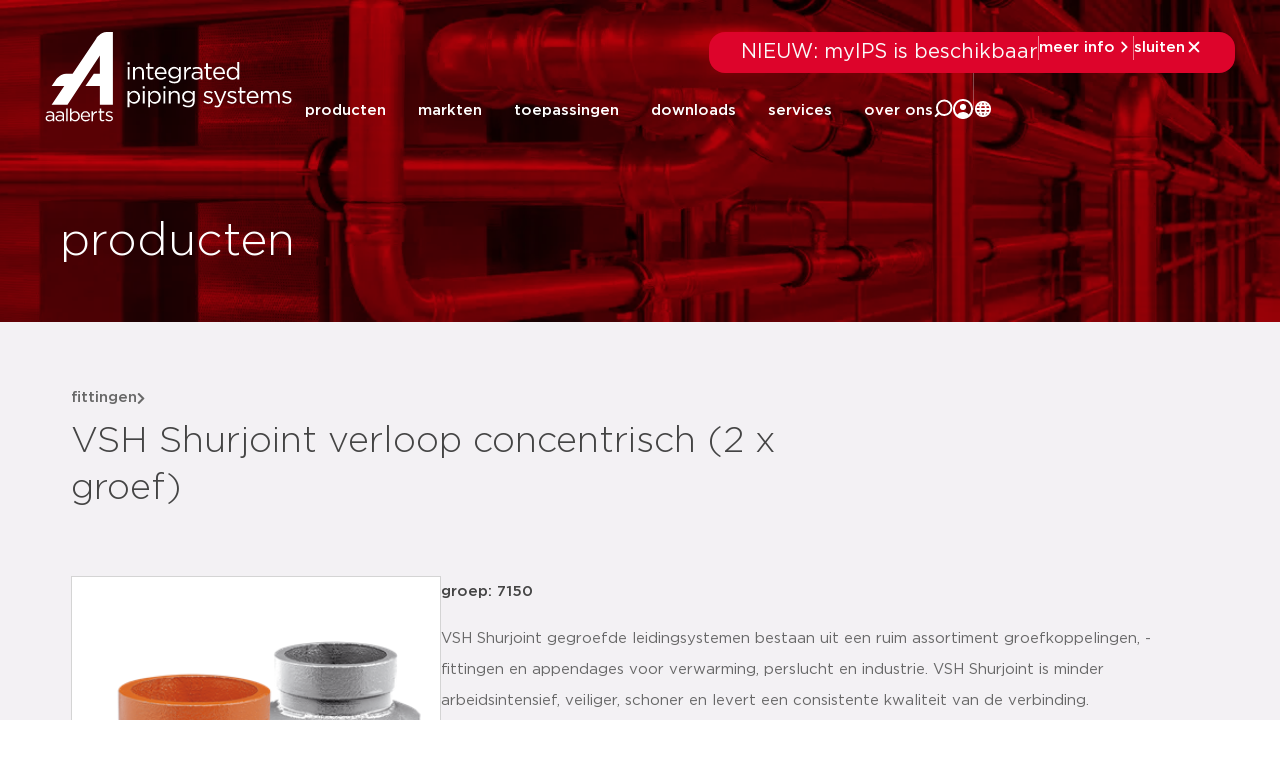

--- FILE ---
content_type: text/html; charset=UTF-8
request_url: https://aalberts-ips.nl/producten/detail/7150/
body_size: 48028
content:
<!doctype html><html lang="nl-NL"><head><script data-no-optimize="1">var litespeed_docref=sessionStorage.getItem("litespeed_docref");litespeed_docref&&(Object.defineProperty(document,"referrer",{get:function(){return litespeed_docref}}),sessionStorage.removeItem("litespeed_docref"));</script> <meta charset="UTF-8"> <script type="litespeed/javascript">var gform;gform||(document.addEventListener("gform_main_scripts_loaded",function(){gform.scriptsLoaded=!0}),document.addEventListener("gform/theme/scripts_loaded",function(){gform.themeScriptsLoaded=!0}),window.addEventListener("DOMContentLiteSpeedLoaded",function(){gform.domLoaded=!0}),gform={domLoaded:!1,scriptsLoaded:!1,themeScriptsLoaded:!1,isFormEditor:()=>"function"==typeof InitializeEditor,callIfLoaded:function(o){return!(!gform.domLoaded||!gform.scriptsLoaded||!gform.themeScriptsLoaded&&!gform.isFormEditor()||(gform.isFormEditor()&&console.warn("The use of gform.initializeOnLoaded() is deprecated in the form editor context and will be removed in Gravity Forms 3.1."),o(),0))},initializeOnLoaded:function(o){gform.callIfLoaded(o)||(document.addEventListener("gform_main_scripts_loaded",()=>{gform.scriptsLoaded=!0,gform.callIfLoaded(o)}),document.addEventListener("gform/theme/scripts_loaded",()=>{gform.themeScriptsLoaded=!0,gform.callIfLoaded(o)}),window.addEventListener("DOMContentLiteSpeedLoaded",()=>{gform.domLoaded=!0,gform.callIfLoaded(o)}))},hooks:{action:{},filter:{}},addAction:function(o,r,e,t){gform.addHook("action",o,r,e,t)},addFilter:function(o,r,e,t){gform.addHook("filter",o,r,e,t)},doAction:function(o){gform.doHook("action",o,arguments)},applyFilters:function(o){return gform.doHook("filter",o,arguments)},removeAction:function(o,r){gform.removeHook("action",o,r)},removeFilter:function(o,r,e){gform.removeHook("filter",o,r,e)},addHook:function(o,r,e,t,n){null==gform.hooks[o][r]&&(gform.hooks[o][r]=[]);var d=gform.hooks[o][r];null==n&&(n=r+"_"+d.length),gform.hooks[o][r].push({tag:n,callable:e,priority:t=null==t?10:t})},doHook:function(r,o,e){var t;if(e=Array.prototype.slice.call(e,1),null!=gform.hooks[r][o]&&((o=gform.hooks[r][o]).sort(function(o,r){return o.priority-r.priority}),o.forEach(function(o){"function"!=typeof(t=o.callable)&&(t=window[t]),"action"==r?t.apply(null,e):e[0]=t.apply(null,e)})),"filter"==r)return e[0]},removeHook:function(o,r,t,n){var e;null!=gform.hooks[o][r]&&(e=(e=gform.hooks[o][r]).filter(function(o,r,e){return!!(null!=n&&n!=o.tag||null!=t&&t!=o.priority)}),gform.hooks[o][r]=e)}})</script> <meta name="description"
content="VSH Shurjoint gegroefde leidingsystemen bestaan uit een ruim assortiment groefkoppelingen, -fittingen en appendages voor verwarming, perslucht en industrie. VSH Shurjoint is minder arbeidsintensief, veiliger, schoner en levert een consistente kwaliteit van de verbinding.VSH Shurjoint is ideaal te combineren met andere VSH-systemen zoals VSH XPress, VSH SudoPress en VSH PowerPresshet &amp;lsquo;Aalberts integrated piping systems&amp;rsquo; assortiment beslaat een volledig ge&amp;iuml;ntegreerd systeem van 6 mm tot 104&amp;rdquo; "
><title>VSH Shurjoint verloop concentrisch (2 x groef)</title><meta name="viewport" content="width=device-width, initial-scale=1"><link rel="profile" href="http://gmpg.org/xfn/11"><meta name='robots' content='index, follow, max-image-preview:large, max-snippet:-1, max-video-preview:-1' /><title>7150 | detail | VSH Shurjoint verloop concentrisc&#8230; &#8211; Aalberts IPS NL</title><meta property="og:locale" content="nl_NL" /><meta property="og:type" content="website" /><meta property="og:site_name" content="Aalberts IPS NL" /><meta name="twitter:card" content="summary_large_image" /> <script type="application/ld+json" class="yoast-schema-graph">{"@context":"https://schema.org","@graph":[{"@type":"WebSite","@id":"https://aalberts-ips.nl/#website","url":"https://aalberts-ips.nl/","name":"Aalberts IPS NL","description":"integrated piping systems","publisher":{"@id":"https://aalberts-ips.nl/#organization"},"potentialAction":[{"@type":"SearchAction","target":{"@type":"EntryPoint","urlTemplate":"https://aalberts-ips.nl/?s={search_term_string}"},"query-input":{"@type":"PropertyValueSpecification","valueRequired":true,"valueName":"search_term_string"}}],"inLanguage":"nl-NL"},{"@type":"Organization","@id":"https://aalberts-ips.nl/#organization","name":"Aalberts IPS","url":"https://aalberts-ips.nl/","logo":{"@type":"ImageObject","inLanguage":"nl-NL","@id":"https://aalberts-ips.nl/#/schema/logo/image/","url":"https://aalberts-ips.nl/wp-content/uploads/2020/11/logo_v2.svg","contentUrl":"https://aalberts-ips.nl/wp-content/uploads/2020/11/logo_v2.svg","width":1,"height":1,"caption":"Aalberts IPS"},"image":{"@id":"https://aalberts-ips.nl/#/schema/logo/image/"}}]}</script> <link rel='dns-prefetch' href='//cdnjs.cloudflare.com' /><link rel='dns-prefetch' href='//js-eu1.hs-scripts.com' /><link rel='dns-prefetch' href='//cdn.jsdelivr.net' /><link rel="alternate" type="application/rss+xml" title="Aalberts IPS NL &raquo; feed" href="https://aalberts-ips.nl/feed/" /><link rel="alternate" type="application/rss+xml" title="Aalberts IPS NL &raquo; reacties feed" href="https://aalberts-ips.nl/comments/feed/" /><style id='wp-img-auto-sizes-contain-inline-css'>img:is([sizes=auto i],[sizes^="auto," i]){contain-intrinsic-size:3000px 1500px}
/*# sourceURL=wp-img-auto-sizes-contain-inline-css */</style><link data-optimized="2" rel="stylesheet" href="https://aalberts-ips.nl/wp-content/litespeed/css/1/7b61ead6fc87fb1cfb6f6303bab87185.css?ver=80e2d" /><style id='global-styles-inline-css'>:root{--wp--preset--aspect-ratio--square: 1;--wp--preset--aspect-ratio--4-3: 4/3;--wp--preset--aspect-ratio--3-4: 3/4;--wp--preset--aspect-ratio--3-2: 3/2;--wp--preset--aspect-ratio--2-3: 2/3;--wp--preset--aspect-ratio--16-9: 16/9;--wp--preset--aspect-ratio--9-16: 9/16;--wp--preset--color--black: #000000;--wp--preset--color--cyan-bluish-gray: #abb8c3;--wp--preset--color--white: #ffffff;--wp--preset--color--pale-pink: #f78da7;--wp--preset--color--vivid-red: #cf2e2e;--wp--preset--color--luminous-vivid-orange: #ff6900;--wp--preset--color--luminous-vivid-amber: #fcb900;--wp--preset--color--light-green-cyan: #7bdcb5;--wp--preset--color--vivid-green-cyan: #00d084;--wp--preset--color--pale-cyan-blue: #8ed1fc;--wp--preset--color--vivid-cyan-blue: #0693e3;--wp--preset--color--vivid-purple: #9b51e0;--wp--preset--gradient--vivid-cyan-blue-to-vivid-purple: linear-gradient(135deg,rgb(6,147,227) 0%,rgb(155,81,224) 100%);--wp--preset--gradient--light-green-cyan-to-vivid-green-cyan: linear-gradient(135deg,rgb(122,220,180) 0%,rgb(0,208,130) 100%);--wp--preset--gradient--luminous-vivid-amber-to-luminous-vivid-orange: linear-gradient(135deg,rgb(252,185,0) 0%,rgb(255,105,0) 100%);--wp--preset--gradient--luminous-vivid-orange-to-vivid-red: linear-gradient(135deg,rgb(255,105,0) 0%,rgb(207,46,46) 100%);--wp--preset--gradient--very-light-gray-to-cyan-bluish-gray: linear-gradient(135deg,rgb(238,238,238) 0%,rgb(169,184,195) 100%);--wp--preset--gradient--cool-to-warm-spectrum: linear-gradient(135deg,rgb(74,234,220) 0%,rgb(151,120,209) 20%,rgb(207,42,186) 40%,rgb(238,44,130) 60%,rgb(251,105,98) 80%,rgb(254,248,76) 100%);--wp--preset--gradient--blush-light-purple: linear-gradient(135deg,rgb(255,206,236) 0%,rgb(152,150,240) 100%);--wp--preset--gradient--blush-bordeaux: linear-gradient(135deg,rgb(254,205,165) 0%,rgb(254,45,45) 50%,rgb(107,0,62) 100%);--wp--preset--gradient--luminous-dusk: linear-gradient(135deg,rgb(255,203,112) 0%,rgb(199,81,192) 50%,rgb(65,88,208) 100%);--wp--preset--gradient--pale-ocean: linear-gradient(135deg,rgb(255,245,203) 0%,rgb(182,227,212) 50%,rgb(51,167,181) 100%);--wp--preset--gradient--electric-grass: linear-gradient(135deg,rgb(202,248,128) 0%,rgb(113,206,126) 100%);--wp--preset--gradient--midnight: linear-gradient(135deg,rgb(2,3,129) 0%,rgb(40,116,252) 100%);--wp--preset--font-size--small: 13px;--wp--preset--font-size--medium: 20px;--wp--preset--font-size--large: 36px;--wp--preset--font-size--x-large: 42px;--wp--preset--spacing--20: 0.44rem;--wp--preset--spacing--30: 0.67rem;--wp--preset--spacing--40: 1rem;--wp--preset--spacing--50: 1.5rem;--wp--preset--spacing--60: 2.25rem;--wp--preset--spacing--70: 3.38rem;--wp--preset--spacing--80: 5.06rem;--wp--preset--shadow--natural: 6px 6px 9px rgba(0, 0, 0, 0.2);--wp--preset--shadow--deep: 12px 12px 50px rgba(0, 0, 0, 0.4);--wp--preset--shadow--sharp: 6px 6px 0px rgba(0, 0, 0, 0.2);--wp--preset--shadow--outlined: 6px 6px 0px -3px rgb(255, 255, 255), 6px 6px rgb(0, 0, 0);--wp--preset--shadow--crisp: 6px 6px 0px rgb(0, 0, 0);}:root { --wp--style--global--content-size: 800px;--wp--style--global--wide-size: 1200px; }:where(body) { margin: 0; }.wp-site-blocks > .alignleft { float: left; margin-right: 2em; }.wp-site-blocks > .alignright { float: right; margin-left: 2em; }.wp-site-blocks > .aligncenter { justify-content: center; margin-left: auto; margin-right: auto; }:where(.wp-site-blocks) > * { margin-block-start: 24px; margin-block-end: 0; }:where(.wp-site-blocks) > :first-child { margin-block-start: 0; }:where(.wp-site-blocks) > :last-child { margin-block-end: 0; }:root { --wp--style--block-gap: 24px; }:root :where(.is-layout-flow) > :first-child{margin-block-start: 0;}:root :where(.is-layout-flow) > :last-child{margin-block-end: 0;}:root :where(.is-layout-flow) > *{margin-block-start: 24px;margin-block-end: 0;}:root :where(.is-layout-constrained) > :first-child{margin-block-start: 0;}:root :where(.is-layout-constrained) > :last-child{margin-block-end: 0;}:root :where(.is-layout-constrained) > *{margin-block-start: 24px;margin-block-end: 0;}:root :where(.is-layout-flex){gap: 24px;}:root :where(.is-layout-grid){gap: 24px;}.is-layout-flow > .alignleft{float: left;margin-inline-start: 0;margin-inline-end: 2em;}.is-layout-flow > .alignright{float: right;margin-inline-start: 2em;margin-inline-end: 0;}.is-layout-flow > .aligncenter{margin-left: auto !important;margin-right: auto !important;}.is-layout-constrained > .alignleft{float: left;margin-inline-start: 0;margin-inline-end: 2em;}.is-layout-constrained > .alignright{float: right;margin-inline-start: 2em;margin-inline-end: 0;}.is-layout-constrained > .aligncenter{margin-left: auto !important;margin-right: auto !important;}.is-layout-constrained > :where(:not(.alignleft):not(.alignright):not(.alignfull)){max-width: var(--wp--style--global--content-size);margin-left: auto !important;margin-right: auto !important;}.is-layout-constrained > .alignwide{max-width: var(--wp--style--global--wide-size);}body .is-layout-flex{display: flex;}.is-layout-flex{flex-wrap: wrap;align-items: center;}.is-layout-flex > :is(*, div){margin: 0;}body .is-layout-grid{display: grid;}.is-layout-grid > :is(*, div){margin: 0;}body{padding-top: 0px;padding-right: 0px;padding-bottom: 0px;padding-left: 0px;}a:where(:not(.wp-element-button)){text-decoration: underline;}:root :where(.wp-element-button, .wp-block-button__link){background-color: #32373c;border-width: 0;color: #fff;font-family: inherit;font-size: inherit;font-style: inherit;font-weight: inherit;letter-spacing: inherit;line-height: inherit;padding-top: calc(0.667em + 2px);padding-right: calc(1.333em + 2px);padding-bottom: calc(0.667em + 2px);padding-left: calc(1.333em + 2px);text-decoration: none;text-transform: inherit;}.has-black-color{color: var(--wp--preset--color--black) !important;}.has-cyan-bluish-gray-color{color: var(--wp--preset--color--cyan-bluish-gray) !important;}.has-white-color{color: var(--wp--preset--color--white) !important;}.has-pale-pink-color{color: var(--wp--preset--color--pale-pink) !important;}.has-vivid-red-color{color: var(--wp--preset--color--vivid-red) !important;}.has-luminous-vivid-orange-color{color: var(--wp--preset--color--luminous-vivid-orange) !important;}.has-luminous-vivid-amber-color{color: var(--wp--preset--color--luminous-vivid-amber) !important;}.has-light-green-cyan-color{color: var(--wp--preset--color--light-green-cyan) !important;}.has-vivid-green-cyan-color{color: var(--wp--preset--color--vivid-green-cyan) !important;}.has-pale-cyan-blue-color{color: var(--wp--preset--color--pale-cyan-blue) !important;}.has-vivid-cyan-blue-color{color: var(--wp--preset--color--vivid-cyan-blue) !important;}.has-vivid-purple-color{color: var(--wp--preset--color--vivid-purple) !important;}.has-black-background-color{background-color: var(--wp--preset--color--black) !important;}.has-cyan-bluish-gray-background-color{background-color: var(--wp--preset--color--cyan-bluish-gray) !important;}.has-white-background-color{background-color: var(--wp--preset--color--white) !important;}.has-pale-pink-background-color{background-color: var(--wp--preset--color--pale-pink) !important;}.has-vivid-red-background-color{background-color: var(--wp--preset--color--vivid-red) !important;}.has-luminous-vivid-orange-background-color{background-color: var(--wp--preset--color--luminous-vivid-orange) !important;}.has-luminous-vivid-amber-background-color{background-color: var(--wp--preset--color--luminous-vivid-amber) !important;}.has-light-green-cyan-background-color{background-color: var(--wp--preset--color--light-green-cyan) !important;}.has-vivid-green-cyan-background-color{background-color: var(--wp--preset--color--vivid-green-cyan) !important;}.has-pale-cyan-blue-background-color{background-color: var(--wp--preset--color--pale-cyan-blue) !important;}.has-vivid-cyan-blue-background-color{background-color: var(--wp--preset--color--vivid-cyan-blue) !important;}.has-vivid-purple-background-color{background-color: var(--wp--preset--color--vivid-purple) !important;}.has-black-border-color{border-color: var(--wp--preset--color--black) !important;}.has-cyan-bluish-gray-border-color{border-color: var(--wp--preset--color--cyan-bluish-gray) !important;}.has-white-border-color{border-color: var(--wp--preset--color--white) !important;}.has-pale-pink-border-color{border-color: var(--wp--preset--color--pale-pink) !important;}.has-vivid-red-border-color{border-color: var(--wp--preset--color--vivid-red) !important;}.has-luminous-vivid-orange-border-color{border-color: var(--wp--preset--color--luminous-vivid-orange) !important;}.has-luminous-vivid-amber-border-color{border-color: var(--wp--preset--color--luminous-vivid-amber) !important;}.has-light-green-cyan-border-color{border-color: var(--wp--preset--color--light-green-cyan) !important;}.has-vivid-green-cyan-border-color{border-color: var(--wp--preset--color--vivid-green-cyan) !important;}.has-pale-cyan-blue-border-color{border-color: var(--wp--preset--color--pale-cyan-blue) !important;}.has-vivid-cyan-blue-border-color{border-color: var(--wp--preset--color--vivid-cyan-blue) !important;}.has-vivid-purple-border-color{border-color: var(--wp--preset--color--vivid-purple) !important;}.has-vivid-cyan-blue-to-vivid-purple-gradient-background{background: var(--wp--preset--gradient--vivid-cyan-blue-to-vivid-purple) !important;}.has-light-green-cyan-to-vivid-green-cyan-gradient-background{background: var(--wp--preset--gradient--light-green-cyan-to-vivid-green-cyan) !important;}.has-luminous-vivid-amber-to-luminous-vivid-orange-gradient-background{background: var(--wp--preset--gradient--luminous-vivid-amber-to-luminous-vivid-orange) !important;}.has-luminous-vivid-orange-to-vivid-red-gradient-background{background: var(--wp--preset--gradient--luminous-vivid-orange-to-vivid-red) !important;}.has-very-light-gray-to-cyan-bluish-gray-gradient-background{background: var(--wp--preset--gradient--very-light-gray-to-cyan-bluish-gray) !important;}.has-cool-to-warm-spectrum-gradient-background{background: var(--wp--preset--gradient--cool-to-warm-spectrum) !important;}.has-blush-light-purple-gradient-background{background: var(--wp--preset--gradient--blush-light-purple) !important;}.has-blush-bordeaux-gradient-background{background: var(--wp--preset--gradient--blush-bordeaux) !important;}.has-luminous-dusk-gradient-background{background: var(--wp--preset--gradient--luminous-dusk) !important;}.has-pale-ocean-gradient-background{background: var(--wp--preset--gradient--pale-ocean) !important;}.has-electric-grass-gradient-background{background: var(--wp--preset--gradient--electric-grass) !important;}.has-midnight-gradient-background{background: var(--wp--preset--gradient--midnight) !important;}.has-small-font-size{font-size: var(--wp--preset--font-size--small) !important;}.has-medium-font-size{font-size: var(--wp--preset--font-size--medium) !important;}.has-large-font-size{font-size: var(--wp--preset--font-size--large) !important;}.has-x-large-font-size{font-size: var(--wp--preset--font-size--x-large) !important;}
:root :where(.wp-block-pullquote){font-size: 1.5em;line-height: 1.6;}
/*# sourceURL=global-styles-inline-css */</style><link rel='stylesheet' id='aips_instantsearch-css' href='https://cdn.jsdelivr.net/npm/instantsearch.css@8.5.1/themes/reset-min.css?ver=8.5.1' media='all' /><style id='wpgb-head-inline-css'>.wp-grid-builder:not(.wpgb-template),.wpgb-facet{opacity:0.01}.wpgb-facet fieldset{margin:0;padding:0;border:none;outline:none;box-shadow:none}.wpgb-facet fieldset:last-child{margin-bottom:40px;}.wpgb-facet fieldset legend.wpgb-sr-only{height:1px;width:1px}
/*# sourceURL=wpgb-head-inline-css */</style> <script id="rooturl-js-after" type="litespeed/javascript">const rooturl="https://aalberts-ips.nl"</script> <script type="litespeed/javascript" data-src="https://aalberts-ips.nl/wp-includes/js/jquery/jquery.min.js" id="jquery-core-js"></script> <script type="litespeed/javascript" data-src="https://cdnjs.cloudflare.com/ajax/libs/popper.js/1.11.0/umd/popper.min.js?ver=1.11.0" id="popper-js"></script> <script id="index-js-extra" type="litespeed/javascript">var collapText={"read_less":"lees minder","read_more":"lees meer"}</script> <script id="gs-only-pdf-preview-js-extra" type="litespeed/javascript">var gopp_plugin_params={"val":{"is_debug":!1,"is_regen_pdf_preview":!1,"is_upload":!1,"is_post":!0},"document_link_only":"Document Link Only"}</script> <script type="litespeed/javascript" data-src="https://aalberts-ips.nl/wp-content/plugins/gs-only-pdf-preview-master/js/gs-only-pdf-preview.min.js?ver=1.0.8" id="gs-only-pdf-preview-js"></script> <link rel="https://api.w.org/" href="https://aalberts-ips.nl/wp-json/" /><link rel="EditURI" type="application/rsd+xml" title="RSD" href="https://aalberts-ips.nl/xmlrpc.php?rsd" /><meta name="generator" content="WordPress 6.9" />
 <script class="hsq-set-content-id" data-content-id="standard-page" type="litespeed/javascript">var _hsq=_hsq||[];_hsq.push(["setContentType","standard-page"])</script> 
<noscript><style>.wp-grid-builder .wpgb-card.wpgb-card-hidden .wpgb-card-wrapper{opacity:1!important;visibility:visible!important;transform:none!important}.wpgb-facet {opacity:1!important;pointer-events:auto!important}.wpgb-facet *:not(.wpgb-pagination-facet){display:none}</style></noscript><meta name="generator" content="Elementor 3.34.1; features: additional_custom_breakpoints; settings: css_print_method-external, google_font-enabled, font_display-auto">
 <script type="litespeed/javascript">(function(w,d,s,l,i){w[l]=w[l]||[];w[l].push({'gtm.start':new Date().getTime(),event:'gtm.js'});var f=d.getElementsByTagName(s)[0],j=d.createElement(s),dl=l!='dataLayer'?'&l='+l:'';j.async=!0;j.src='https://www.googletagmanager.com/gtm.js?id='+i+dl;f.parentNode.insertBefore(j,f)})(window,document,'script','dataLayer','GTM-NPJD8QR')</script> <noscript>
<iframe src="https://www.googletagmanager.com/ns.html?id=GTM-NPJD8QR" ; height="0" width="0"
style="display:none;visibility:hidden"></iframe>
</noscript><meta name="google-site-verification" content="IZ-jfxs3F6y4fUiDa1F3ZdpqSvdMoDcbygD-kvkH6-U" /><style>.e-con.e-parent:nth-of-type(n+4):not(.e-lazyloaded):not(.e-no-lazyload),
				.e-con.e-parent:nth-of-type(n+4):not(.e-lazyloaded):not(.e-no-lazyload) * {
					background-image: none !important;
				}
				@media screen and (max-height: 1024px) {
					.e-con.e-parent:nth-of-type(n+3):not(.e-lazyloaded):not(.e-no-lazyload),
					.e-con.e-parent:nth-of-type(n+3):not(.e-lazyloaded):not(.e-no-lazyload) * {
						background-image: none !important;
					}
				}
				@media screen and (max-height: 640px) {
					.e-con.e-parent:nth-of-type(n+2):not(.e-lazyloaded):not(.e-no-lazyload),
					.e-con.e-parent:nth-of-type(n+2):not(.e-lazyloaded):not(.e-no-lazyload) * {
						background-image: none !important;
					}
				}</style><meta property='og:title' content='VSH Shurjoint verloop concentrisch (2 x groef)'/><meta property='og:image' content='https://aalberts.compano.com/Data/Environments/000001/Attachment/Bijlage/Images/PRD/ProductGroupImage/Shurjoint/7150-Combi_p.png?w=1200'/><meta property='og:description' content='VSH Shurjoint gegroefde leidingsystemen bestaan ui...'/><meta property='og:url' content='https://aalberts-ips.nl/producten/detail/7150/'/><link rel="icon" href="https://aalberts-ips.nl/wp-content/uploads/2024/07/favicon-1-150x150.png" sizes="32x32" /><link rel="icon" href="https://aalberts-ips.nl/wp-content/uploads/2024/07/favicon-1.png" sizes="192x192" /><link rel="apple-touch-icon" href="https://aalberts-ips.nl/wp-content/uploads/2024/07/favicon-1.png" /><meta name="msapplication-TileImage" content="https://aalberts-ips.nl/wp-content/uploads/2024/07/favicon-1.png" /></head><body class="blog wp-custom-logo wp-embed-responsive wp-theme-hello-elementor wp-child-theme-hello-theme-child-master show-custom-newsbanner hello-elementor-default elementor-default elementor-kit-43300"><header data-elementor-type="header" data-elementor-id="50466" class="elementor elementor-50466 elementor-location-header" data-elementor-post-type="elementor_library"><div class="elementor-element elementor-element-1cbc940d newsbanner-container e-flex e-con-boxed e-con e-child" data-id="1cbc940d" data-element_type="container"><div class="e-con-inner"><div class="elementor-element elementor-element-6c05e9e2 elementor-widget elementor-widget-shortcode" data-id="6c05e9e2" data-element_type="widget" data-widget_type="shortcode.default"><div class="elementor-widget-container"><div data-elementor-type="container" data-elementor-id="46969" class="elementor elementor-46969" data-elementor-post-type="elementor_library"><div class="elementor-element elementor-element-da02d36 custom-news-banner--holder e-con-full e-flex e-con e-child" data-id="da02d36" data-element_type="container" data-settings="{&quot;background_background&quot;:&quot;classic&quot;}"><div class="elementor-element elementor-element-303d4ebd elementor-widget__width-initial elementor-widget elementor-widget-heading" data-id="303d4ebd" data-element_type="widget" data-widget_type="heading.default"><div class="elementor-widget-container">
<span class="elementor-heading-title elementor-size-default">NIEUW: myIPS is beschikbaar</span></div></div><div class="elementor-element elementor-element-1522b2fb elementor-hidden-tablet elementor-hidden-mobile elementor-widget elementor-widget-html" data-id="1522b2fb" data-element_type="widget" data-widget_type="html.default"><div class="elementor-widget-container"><div class="divider"></div></div></div><div class="elementor-element elementor-element-74b32531 elementor-button-textual_button close-newsbanner elementor-widget elementor-widget-button" data-id="74b32531" data-element_type="widget" data-widget_type="button.default"><div class="elementor-widget-container"><div class="elementor-button-wrapper">
<a class="elementor-button elementor-button-link elementor-size-sm" href="#elementor-action%3Aaction%3Dpopup%3Aopen%26settings%3DeyJpZCI6IjQ2OTc2IiwidG9nZ2xlIjpmYWxzZX0%3D">
<span class="elementor-button-content-wrapper">
<span class="elementor-button-icon">
<svg xmlns="http://www.w3.org/2000/svg" width="20" height="20" viewBox="0 0 20 20" fill="none"><path d="M7.29289 4.29289C7.68342 3.90237 8.31658 3.90237 8.70711 4.29289L13.7071 9.29289C14.0976 9.68342 14.0976 10.3166 13.7071 10.7071L8.70711 15.7071C8.31658 16.0976 7.68342 16.0976 7.29289 15.7071C6.90237 15.3166 6.90237 14.6834 7.29289 14.2929L11.585 10L7.29289 5.70711C6.93241 5.34662 6.90468 4.77939 7.2097 4.3871L7.29289 4.29289Z" fill="white"></path></svg>			</span>
<span class="elementor-button-text">meer info</span>
</span>
</a></div></div></div><div class="elementor-element elementor-element-664569ff elementor-hidden-tablet elementor-hidden-mobile elementor-widget elementor-widget-html" data-id="664569ff" data-element_type="widget" data-widget_type="html.default"><div class="elementor-widget-container"><div class="divider"></div></div></div><div class="elementor-element elementor-element-840cf54 elementor-button-textual_button close-newsbanner-button elementor-widget elementor-widget-button" data-id="840cf54" data-element_type="widget" data-widget_type="button.default"><div class="elementor-widget-container"><div class="elementor-button-wrapper">
<a class="elementor-button elementor-button-link elementor-size-sm" href="#">
<span class="elementor-button-content-wrapper">
<span class="elementor-button-icon">
<svg xmlns="http://www.w3.org/2000/svg" width="20" height="20" viewBox="0 0 20 20" fill="none"><path d="M5.70711 4.29289C5.31658 3.90237 4.68342 3.90237 4.29289 4.29289C3.90237 4.68342 3.90237 5.31658 4.29289 5.70711L8.58579 10L4.29289 14.2929C3.90237 14.6834 3.90237 15.3166 4.29289 15.7071C4.68342 16.0976 5.31658 16.0976 5.70711 15.7071L10 11.4142L14.2929 15.7071C14.6834 16.0976 15.3166 16.0976 15.7071 15.7071C16.0976 15.3166 16.0976 14.6834 15.7071 14.2929L11.4142 10L15.7071 5.70711C16.0976 5.31658 16.0976 4.68342 15.7071 4.29289C15.3166 3.90237 14.6834 3.90237 14.2929 4.29289L10 8.58579L5.70711 4.29289Z" fill="white"></path></svg>			</span>
<span class="elementor-button-text">sluiten</span>
</span>
</a></div></div></div></div></div><div class="elementor-shortcode"></div></div></div></div></div><div class="elementor-element elementor-element-1038d76b final-header desktop-header e-flex e-con-boxed e-con e-parent" data-id="1038d76b" data-element_type="container"><div class="e-con-inner"><div class="elementor-element elementor-element-1959c7dc logo-holder-container e-con-full e-flex e-con e-child" data-id="1959c7dc" data-element_type="container"><div class="elementor-element elementor-element-5c507308 new-main-logo elementor-widget-tablet__width-initial elementor-widget elementor-widget-theme-site-logo elementor-widget-image" data-id="5c507308" data-element_type="widget" data-widget_type="theme-site-logo.default"><div class="elementor-widget-container">
<a href="https://aalberts-ips.nl">
<img width="1" height="1" src="https://aalberts-ips.nl/wp-content/uploads/2020/12/logowit.svg" class="attachment-medium size-medium wp-image-2350" alt="" />				</a></div></div><div class="elementor-element elementor-element-5115e908 new-scrolled-logo elementor-widget__width-auto elementor-widget elementor-widget-image" data-id="5115e908" data-element_type="widget" data-widget_type="image.default"><div class="elementor-widget-container">
<a href="/">
<img width="248" height="90" src="https://aalberts-ips.nl/wp-content/uploads/2025/11/logo-color.svg" class="attachment-medium size-medium wp-image-50460" alt="" />								</a></div></div></div><div class="elementor-element elementor-element-506b96bb e-con-full new-right-content-holder e-flex e-con e-child" data-id="506b96bb" data-element_type="container"><div class="elementor-element elementor-element-29002451 search-function e-con-full e-flex e-con e-child" data-id="29002451" data-element_type="container" data-settings="{&quot;position&quot;:&quot;absolute&quot;}"><div class="elementor-element elementor-element-6ff25a9f e-con-full e-flex e-con e-child" data-id="6ff25a9f" data-element_type="container"><div class="elementor-element elementor-element-77571e55 elementor-widget__width-initial elementor-widget elementor-widget-search" data-id="77571e55" data-element_type="widget" data-settings="{&quot;submit_trigger&quot;:&quot;both&quot;,&quot;pagination_type_options&quot;:&quot;none&quot;}" data-widget_type="search.default"><div class="elementor-widget-container">
<search class="e-search hidden" role="search"><form class="e-search-form" action="https://aalberts-ips.nl" method="get">
<label class="e-search-label" for="search-77571e55">
<span class="elementor-screen-only">
Zoeken					</span>
</label><div class="e-search-input-wrapper">
<input id="search-77571e55" placeholder="zoeken..." class="e-search-input" type="search" name="s" value="" autocomplete="off" role="combobox" aria-autocomplete="list" aria-expanded="false" aria-controls="results-77571e55" aria-haspopup="listbox">
<svg xmlns="http://www.w3.org/2000/svg" aria-hidden="true" data-prefix="fal" data-icon="times" class="svg-inline--fa fa-times fa-w-10" role="img" viewBox="0 0 320 512"><path fill="currentColor" d="M193.94 256L296.5 153.44l21.15-21.15c3.12-3.12 3.12-8.19 0-11.31l-22.63-22.63c-3.12-3.12-8.19-3.12-11.31 0L160 222.06 36.29 98.34c-3.12-3.12-8.19-3.12-11.31 0L2.34 120.97c-3.12 3.12-3.12 8.19 0 11.31L126.06 256 2.34 379.71c-3.12 3.12-3.12 8.19 0 11.31l22.63 22.63c3.12 3.12 8.19 3.12 11.31 0L160 289.94 262.56 392.5l21.15 21.15c3.12 3.12 8.19 3.12 11.31 0l22.63-22.63c3.12-3.12 3.12-8.19 0-11.31L193.94 256z"></path></svg><output id="results-77571e55" class="e-search-results-container hide-loader" aria-live="polite" aria-atomic="true" aria-label="Resultaten voor zoekopdracht" tabindex="0"><div class="e-search-results"></div></output></div>
<button class="e-search-submit  " type="submit" aria-label="Zoeken">
</button>
<input type="hidden" name="e_search_props" value="77571e55-50466"></form>
</search></div></div><div class="elementor-element elementor-element-6a33313c close-search-trigger elementor-widget elementor-widget-heading" data-id="6a33313c" data-element_type="widget" data-widget_type="heading.default"><div class="elementor-widget-container">
<span class="elementor-heading-title elementor-size-default">sluiten</span></div></div></div></div><div class="elementor-element elementor-element-1b1ec714 e-con-full header-menu-holder e-flex e-con e-child" data-id="1b1ec714" data-element_type="container"><div class="elementor-element elementor-element-69601e77 elementor-nav-menu__align-end new-main-menu elementor-nav-menu--stretch elementor-widget__width-auto elementor-hidden-tablet elementor-hidden-mobile elementor-hidden-tablet_extra elementor-nav-menu--dropdown-tablet elementor-nav-menu__text-align-aside elementor-nav-menu--toggle elementor-nav-menu--burger elementor-widget elementor-widget-nav-menu" data-id="69601e77" data-element_type="widget" data-settings="{&quot;full_width&quot;:&quot;stretch&quot;,&quot;submenu_icon&quot;:{&quot;value&quot;:&quot;&lt;i class=\&quot;\&quot; aria-hidden=\&quot;true\&quot;&gt;&lt;\/i&gt;&quot;,&quot;library&quot;:&quot;&quot;},&quot;layout&quot;:&quot;horizontal&quot;,&quot;toggle&quot;:&quot;burger&quot;}" data-widget_type="nav-menu.default"><div class="elementor-widget-container"><nav aria-label="Menu" class="elementor-nav-menu--main elementor-nav-menu__container elementor-nav-menu--layout-horizontal e--pointer-none"><ul id="menu-1-69601e77" class="elementor-nav-menu"><li class="menu-item menu-item-type-post_type menu-item-object-page menu-item-42930"><a href="https://aalberts-ips.nl/producten/" class="elementor-item">producten</a></li><li class="segmenten--menu-item menu-item menu-item-type-post_type menu-item-object-page menu-item-42931"><a href="https://aalberts-ips.nl/markten/" class="elementor-item">markten</a></li><li class="toepassingen--menu-item menu-item menu-item-type-post_type menu-item-object-page menu-item-42932"><a href="https://aalberts-ips.nl/toepassingen/" class="elementor-item">toepassingen</a></li><li class="downloads-menu menu-item menu-item-type-custom menu-item-object-custom menu-item-has-children menu-item-49849"><a href="#" class="elementor-item elementor-item-anchor">downloads</a><ul class="sub-menu elementor-nav-menu--dropdown"><li class="menu-item menu-item-type-post_type menu-item-object-page menu-item-44840"><a href="https://aalberts-ips.nl/downloads/" class="elementor-sub-item">alle downloads</a></li><li class="menu-item menu-item-type-custom menu-item-object-custom menu-item-49844"><a href="/downloads/?_categorie=certificaten" class="elementor-sub-item">certificaten</a></li><li class="menu-item menu-item-type-custom menu-item-object-custom menu-item-49845"><a href="/downloads/?_categorie=cad-en-andere-software" class="elementor-sub-item">cad en andere software</a></li><li class="menu-item menu-item-type-custom menu-item-object-custom menu-item-49846"><a href="/downloads/?_categorie=epd" class="elementor-sub-item">epd</a></li><li class="menu-item menu-item-type-custom menu-item-object-custom menu-item-49847"><a href="/downloads/?_categorie=documentatie" class="elementor-sub-item">documentatie</a></li><li class="menu-item menu-item-type-custom menu-item-object-custom menu-item-49848"><a href="/downloads/?_categorie=technische-handboeken" class="elementor-sub-item">technische handboeken</a></li></ul></li><li class="menu-item menu-item-type-custom menu-item-object-custom menu-item-has-children menu-item-42933"><a href="#" class="elementor-item elementor-item-anchor">services</a><ul class="sub-menu elementor-nav-menu--dropdown"><li class="menu-item menu-item-type-post_type menu-item-object-page menu-item-43181"><a href="https://aalberts-ips.nl/services/" class="elementor-sub-item">services overzicht</a></li><li class="menu-item menu-item-type-post_type menu-item-object-page menu-item-46613"><a href="https://aalberts-ips.nl/design-service/" class="elementor-sub-item">Aalberts IPS design service</a></li><li class="menu-item menu-item-type-post_type menu-item-object-page menu-item-42936"><a href="https://aalberts-ips.nl/aips-revit-plugin/" class="elementor-sub-item">Aalberts IPS Revit plug-in</a></li><li class="menu-item menu-item-type-post_type menu-item-object-page menu-item-42938"><a href="https://aalberts-ips.nl/tool-selector/" class="elementor-sub-item">press tool selector</a></li><li class="menu-item menu-item-type-post_type menu-item-object-page menu-item-42939"><a href="https://aalberts-ips.nl/balancing-valve-sizing-tool/" class="elementor-sub-item">balancing valve sizing tool</a></li><li class="menu-item menu-item-type-post_type menu-item-object-page menu-item-50541"><a href="https://aalberts-ips.nl/fast-fix/" class="elementor-sub-item">Fast Fix support rail calculation</a></li></ul></li><li class="menu-item menu-item-type-custom menu-item-object-custom menu-item-has-children menu-item-42934"><a href="#" class="elementor-item elementor-item-anchor">over ons</a><ul class="sub-menu elementor-nav-menu--dropdown"><li class="menu-item menu-item-type-post_type menu-item-object-page menu-item-43046"><a href="https://aalberts-ips.nl/over-ons/" class="elementor-sub-item">ons verhaal</a></li><li class="menu-item menu-item-type-post_type menu-item-object-page menu-item-50226"><a href="https://aalberts-ips.nl/people-and-culture/" class="elementor-sub-item">people &#038; culture</a></li><li class="menu-item menu-item-type-post_type menu-item-object-page menu-item-42941"><a href="https://aalberts-ips.nl/sustainability/" class="elementor-sub-item">sustainability</a></li><li class="vacature-link menu-item menu-item-type-custom menu-item-object-custom menu-item-42944"><a target="_blank" href="https://werkenbijaalberts-ips.nl/" class="elementor-sub-item">vacatures  <svg width="20" height="20" viewBox="0 0 20 20" fill="none" xmlns="http://www.w3.org/2000/svg"> <path d="M8 3C8.55228 3 9 3.44772 9 4C9 4.55228 8.55228 5 8 5H5V15H15V12C15 11.4477 15.4477 11 16 11C16.5523 11 17 11.4477 17 12V15C17 16.1046 16.1046 17 15 17H5C3.89543 17 3 16.1046 3 15V5C3 3.89543 3.89543 3 5 3H8ZM16 3C16.0065 3 16.0129 3.00006 16.0193 3.00018C16.0427 3.00063 16.066 3.0019 16.0893 3.00397C16.1097 3.00575 16.1294 3.0081 16.149 3.01102C16.1659 3.01363 16.1834 3.0167 16.2007 3.02024C16.2227 3.02464 16.2444 3.02983 16.2658 3.03572C16.2815 3.0401 16.2969 3.04473 16.3121 3.04974C16.3318 3.05612 16.3516 3.06332 16.3711 3.0711C16.3888 3.0782 16.4061 3.08568 16.4232 3.09367C16.4439 3.10338 16.4643 3.11379 16.4843 3.12488C16.4964 3.1315 16.5086 3.13861 16.5207 3.146C16.5438 3.16021 16.5663 3.17527 16.5882 3.19119C16.598 3.19828 16.6076 3.20551 16.617 3.21293C16.6802 3.26255 16.7374 3.31982 16.7872 3.38325L16.7071 3.29289C16.7416 3.32739 16.7731 3.36379 16.8015 3.40175C16.8201 3.42682 16.8376 3.45267 16.8539 3.47934C16.8614 3.49139 16.8685 3.50361 16.8753 3.51594C16.8853 3.53413 16.895 3.55289 16.904 3.57198C16.9128 3.5905 16.9211 3.60949 16.9288 3.62866C16.9366 3.6481 16.9436 3.66755 16.9501 3.68728C16.9551 3.70247 16.9598 3.7182 16.9642 3.73401C16.9702 3.75556 16.9754 3.77725 16.9798 3.79921C16.9833 3.81662 16.9864 3.83405 16.989 3.85153C16.9962 3.89964 17 3.94938 17 4L16.9963 3.91377C16.9978 3.93173 16.9989 3.94973 16.9995 3.96775L17 4V8C17 8.8909 15.9229 9.33707 15.2929 8.70711L14 7.415L10.7071 10.7071C10.3166 11.0976 9.68342 11.0976 9.29289 10.7071C8.93241 10.3466 8.90468 9.77939 9.2097 9.3871L9.29289 9.29289L12.585 6L11.2929 4.70711C10.6903 4.10453 11.0723 3.09282 11.8864 3.00598L12 3H16Z" fill="currentColor"/> </svg></a></li><li class="menu-item menu-item-type-post_type menu-item-object-page menu-item-42942"><a href="https://aalberts-ips.nl/referenties/" class="elementor-sub-item">referenties</a></li><li class="menu-item menu-item-type-post_type menu-item-object-page menu-item-42943"><a href="https://aalberts-ips.nl/contact/" class="elementor-sub-item">contact</a></li></ul></li></ul></nav><div class="elementor-menu-toggle" role="button" tabindex="0" aria-label="Menu toggle" aria-expanded="false">
<i aria-hidden="true" role="presentation" class="elementor-menu-toggle__icon--open eicon-menu-bar"></i><i aria-hidden="true" role="presentation" class="elementor-menu-toggle__icon--close eicon-close"></i></div><nav class="elementor-nav-menu--dropdown elementor-nav-menu__container" aria-hidden="true"><ul id="menu-2-69601e77" class="elementor-nav-menu"><li class="menu-item menu-item-type-post_type menu-item-object-page menu-item-42930"><a href="https://aalberts-ips.nl/producten/" class="elementor-item" tabindex="-1">producten</a></li><li class="segmenten--menu-item menu-item menu-item-type-post_type menu-item-object-page menu-item-42931"><a href="https://aalberts-ips.nl/markten/" class="elementor-item" tabindex="-1">markten</a></li><li class="toepassingen--menu-item menu-item menu-item-type-post_type menu-item-object-page menu-item-42932"><a href="https://aalberts-ips.nl/toepassingen/" class="elementor-item" tabindex="-1">toepassingen</a></li><li class="downloads-menu menu-item menu-item-type-custom menu-item-object-custom menu-item-has-children menu-item-49849"><a href="#" class="elementor-item elementor-item-anchor" tabindex="-1">downloads</a><ul class="sub-menu elementor-nav-menu--dropdown"><li class="menu-item menu-item-type-post_type menu-item-object-page menu-item-44840"><a href="https://aalberts-ips.nl/downloads/" class="elementor-sub-item" tabindex="-1">alle downloads</a></li><li class="menu-item menu-item-type-custom menu-item-object-custom menu-item-49844"><a href="/downloads/?_categorie=certificaten" class="elementor-sub-item" tabindex="-1">certificaten</a></li><li class="menu-item menu-item-type-custom menu-item-object-custom menu-item-49845"><a href="/downloads/?_categorie=cad-en-andere-software" class="elementor-sub-item" tabindex="-1">cad en andere software</a></li><li class="menu-item menu-item-type-custom menu-item-object-custom menu-item-49846"><a href="/downloads/?_categorie=epd" class="elementor-sub-item" tabindex="-1">epd</a></li><li class="menu-item menu-item-type-custom menu-item-object-custom menu-item-49847"><a href="/downloads/?_categorie=documentatie" class="elementor-sub-item" tabindex="-1">documentatie</a></li><li class="menu-item menu-item-type-custom menu-item-object-custom menu-item-49848"><a href="/downloads/?_categorie=technische-handboeken" class="elementor-sub-item" tabindex="-1">technische handboeken</a></li></ul></li><li class="menu-item menu-item-type-custom menu-item-object-custom menu-item-has-children menu-item-42933"><a href="#" class="elementor-item elementor-item-anchor" tabindex="-1">services</a><ul class="sub-menu elementor-nav-menu--dropdown"><li class="menu-item menu-item-type-post_type menu-item-object-page menu-item-43181"><a href="https://aalberts-ips.nl/services/" class="elementor-sub-item" tabindex="-1">services overzicht</a></li><li class="menu-item menu-item-type-post_type menu-item-object-page menu-item-46613"><a href="https://aalberts-ips.nl/design-service/" class="elementor-sub-item" tabindex="-1">Aalberts IPS design service</a></li><li class="menu-item menu-item-type-post_type menu-item-object-page menu-item-42936"><a href="https://aalberts-ips.nl/aips-revit-plugin/" class="elementor-sub-item" tabindex="-1">Aalberts IPS Revit plug-in</a></li><li class="menu-item menu-item-type-post_type menu-item-object-page menu-item-42938"><a href="https://aalberts-ips.nl/tool-selector/" class="elementor-sub-item" tabindex="-1">press tool selector</a></li><li class="menu-item menu-item-type-post_type menu-item-object-page menu-item-42939"><a href="https://aalberts-ips.nl/balancing-valve-sizing-tool/" class="elementor-sub-item" tabindex="-1">balancing valve sizing tool</a></li><li class="menu-item menu-item-type-post_type menu-item-object-page menu-item-50541"><a href="https://aalberts-ips.nl/fast-fix/" class="elementor-sub-item" tabindex="-1">Fast Fix support rail calculation</a></li></ul></li><li class="menu-item menu-item-type-custom menu-item-object-custom menu-item-has-children menu-item-42934"><a href="#" class="elementor-item elementor-item-anchor" tabindex="-1">over ons</a><ul class="sub-menu elementor-nav-menu--dropdown"><li class="menu-item menu-item-type-post_type menu-item-object-page menu-item-43046"><a href="https://aalberts-ips.nl/over-ons/" class="elementor-sub-item" tabindex="-1">ons verhaal</a></li><li class="menu-item menu-item-type-post_type menu-item-object-page menu-item-50226"><a href="https://aalberts-ips.nl/people-and-culture/" class="elementor-sub-item" tabindex="-1">people &#038; culture</a></li><li class="menu-item menu-item-type-post_type menu-item-object-page menu-item-42941"><a href="https://aalberts-ips.nl/sustainability/" class="elementor-sub-item" tabindex="-1">sustainability</a></li><li class="vacature-link menu-item menu-item-type-custom menu-item-object-custom menu-item-42944"><a target="_blank" href="https://werkenbijaalberts-ips.nl/" class="elementor-sub-item" tabindex="-1">vacatures  <svg width="20" height="20" viewBox="0 0 20 20" fill="none" xmlns="http://www.w3.org/2000/svg"> <path d="M8 3C8.55228 3 9 3.44772 9 4C9 4.55228 8.55228 5 8 5H5V15H15V12C15 11.4477 15.4477 11 16 11C16.5523 11 17 11.4477 17 12V15C17 16.1046 16.1046 17 15 17H5C3.89543 17 3 16.1046 3 15V5C3 3.89543 3.89543 3 5 3H8ZM16 3C16.0065 3 16.0129 3.00006 16.0193 3.00018C16.0427 3.00063 16.066 3.0019 16.0893 3.00397C16.1097 3.00575 16.1294 3.0081 16.149 3.01102C16.1659 3.01363 16.1834 3.0167 16.2007 3.02024C16.2227 3.02464 16.2444 3.02983 16.2658 3.03572C16.2815 3.0401 16.2969 3.04473 16.3121 3.04974C16.3318 3.05612 16.3516 3.06332 16.3711 3.0711C16.3888 3.0782 16.4061 3.08568 16.4232 3.09367C16.4439 3.10338 16.4643 3.11379 16.4843 3.12488C16.4964 3.1315 16.5086 3.13861 16.5207 3.146C16.5438 3.16021 16.5663 3.17527 16.5882 3.19119C16.598 3.19828 16.6076 3.20551 16.617 3.21293C16.6802 3.26255 16.7374 3.31982 16.7872 3.38325L16.7071 3.29289C16.7416 3.32739 16.7731 3.36379 16.8015 3.40175C16.8201 3.42682 16.8376 3.45267 16.8539 3.47934C16.8614 3.49139 16.8685 3.50361 16.8753 3.51594C16.8853 3.53413 16.895 3.55289 16.904 3.57198C16.9128 3.5905 16.9211 3.60949 16.9288 3.62866C16.9366 3.6481 16.9436 3.66755 16.9501 3.68728C16.9551 3.70247 16.9598 3.7182 16.9642 3.73401C16.9702 3.75556 16.9754 3.77725 16.9798 3.79921C16.9833 3.81662 16.9864 3.83405 16.989 3.85153C16.9962 3.89964 17 3.94938 17 4L16.9963 3.91377C16.9978 3.93173 16.9989 3.94973 16.9995 3.96775L17 4V8C17 8.8909 15.9229 9.33707 15.2929 8.70711L14 7.415L10.7071 10.7071C10.3166 11.0976 9.68342 11.0976 9.29289 10.7071C8.93241 10.3466 8.90468 9.77939 9.2097 9.3871L9.29289 9.29289L12.585 6L11.2929 4.70711C10.6903 4.10453 11.0723 3.09282 11.8864 3.00598L12 3H16Z" fill="currentColor"/> </svg></a></li><li class="menu-item menu-item-type-post_type menu-item-object-page menu-item-42942"><a href="https://aalberts-ips.nl/referenties/" class="elementor-sub-item" tabindex="-1">referenties</a></li><li class="menu-item menu-item-type-post_type menu-item-object-page menu-item-42943"><a href="https://aalberts-ips.nl/contact/" class="elementor-sub-item" tabindex="-1">contact</a></li></ul></li></ul></nav></div></div><div class="elementor-element elementor-element-a3d35de open-search-trigger elementor-widget__width-auto elementor-view-default elementor-widget elementor-widget-icon" data-id="a3d35de" data-element_type="widget" data-widget_type="icon.default"><div class="elementor-widget-container"><div class="elementor-icon-wrapper"><div class="elementor-icon">
<svg xmlns="http://www.w3.org/2000/svg" xmlns:xlink="http://www.w3.org/1999/xlink" width="20px" height="21px" viewBox="0 0 20 21"><g id="Page-1" stroke="none" stroke-width="1" fill="none" fill-rule="evenodd"><g id="02.1-mobile-search" transform="translate(-25.000000, -71.000000)" stroke="#444444" stroke-width="2"><path d="M34.230524,71.730524 C36.3361096,71.730524 38.2423596,72.5839812 39.6222132,73.9638348 C41.0020668,75.3436884 41.855524,77.2499384 41.855524,79.355524 C41.855524,81.2600432 41.1573829,83.0015509 40.0028168,84.3378352 C38.6554504,85.8972647 36.6870507,86.9057751 34.4812767,86.9764159 L34.4812767,86.9764159 L34.4807414,92.730524 L34.1805942,86.9802699 C31.9261139,86.9664376 29.9044159,85.9731877 28.5176227,84.405763 C27.3276716,83.0608195 26.605524,81.292484 26.605524,79.355524 C26.605524,77.2499384 27.4589812,75.3436884 28.8388348,73.9638348 C30.2186884,72.5839812 32.1249384,71.730524 34.230524,71.730524 Z" id="Combined-Shape" transform="translate(34.230524, 82.230524) scale(-1, 1) rotate(-45.000000) translate(-34.230524, -82.230524) "></path></g></g></svg></div></div></div></div><div class="elementor-element elementor-element-75c4b358 open-mobile-menu-trigger elementor-widget__width-auto elementor-hidden-desktop elementor-view-default elementor-widget elementor-widget-icon" data-id="75c4b358" data-element_type="widget" data-widget_type="icon.default"><div class="elementor-widget-container"><div class="elementor-icon-wrapper">
<a class="elementor-icon" href="#elementor-action%3Aaction%3Dpopup%3Aopen%26settings%3DeyJpZCI6IjUwNDY4IiwidG9nZ2xlIjpmYWxzZX0%3D">
<svg xmlns="http://www.w3.org/2000/svg" width="24" height="24" viewBox="0 0 24 24" fill="none"><path d="M5 13C5 11.8954 5.89543 11 7 11H22V13H5Z" fill="white"></path><path d="M2 21H22V19H4C2.89543 19 2 19.8954 2 21Z" fill="white"></path><path d="M22 5V3H9.93071C8.85358 3 7.96992 3.85305 7.93195 4.92951L7.92947 5H22Z" fill="white"></path></svg>			</a></div></div></div><div class="elementor-element elementor-element-779d0172 my-ips-logged_out elementor-widget__width-auto elementor-hidden-tablet_extra elementor-hidden-tablet elementor-hidden-mobile elementor-view-default elementor-widget elementor-widget-icon" data-id="779d0172" data-element_type="widget" data-toggle="tooltip" data-trigger="hover" title="my IPS" data-container="body" popupid="46766" popuptext="my IPS" data-widget_type="icon.default"><div class="elementor-widget-container"><div class="elementor-icon-wrapper">
<a class="elementor-icon" href="/my-ips/">
<svg xmlns="http://www.w3.org/2000/svg" width="20" height="20" viewBox="0 0 20 20"><path d="M10 0c5.523 0 10 4.477 10 10a9.97 9.97 0 0 1-3.672 7.744l-.06.049a8.86 8.86 0 0 1-.17.133l-.073.055c-.239.181-.487.352-.742.511l-.043.027a9.388 9.388 0 0 1-.218.13l-.028.017-.098.056-.18.098a9.994 9.994 0 0 1-2.76.989 9.883 9.883 0 0 1-.288.052l-.02.004A9.984 9.984 0 0 1 10 20h-.005l-.275-.004h-.037L10 20a10.174 10.174 0 0 1-1.649-.135l-.02-.004a9.967 9.967 0 0 1-3.047-1.04l-.18-.1-.098-.055a9.99 9.99 0 0 1-1.571-1.123A9.977 9.977 0 0 1 0 10C0 4.477 4.477 0 10 0zm0 2a8 8 0 0 0-5.808 13.501A7.97 7.97 0 0 1 10 13c2.288 0 4.351.96 5.81 2.5A8 8 0 0 0 10 2zm0 3a3 3 0 1 1 0 6 3 3 0 0 1 0-6z" fill="#FFF" fill-rule="nonzero"></path></svg>			</a></div></div></div><div class="elementor-element elementor-element-75411ef elementor-nav-menu__align-end wishlist-header my-ips-logged_in elementor-nav-menu--stretch elementor-widget__width-auto elementor-hidden-tablet_extra elementor-hidden-tablet elementor-hidden-mobile elementor-nav-menu--dropdown-tablet elementor-nav-menu__text-align-aside elementor-nav-menu--toggle elementor-nav-menu--burger elementor-widget elementor-widget-nav-menu" data-id="75411ef" data-element_type="widget" data-settings="{&quot;full_width&quot;:&quot;stretch&quot;,&quot;submenu_icon&quot;:{&quot;value&quot;:&quot;&lt;i class=\&quot;\&quot; aria-hidden=\&quot;true\&quot;&gt;&lt;\/i&gt;&quot;,&quot;library&quot;:&quot;&quot;},&quot;layout&quot;:&quot;horizontal&quot;,&quot;toggle&quot;:&quot;burger&quot;}" data-toggle="tooltip" data-trigger="hover" title="my IPS" data-placement="bottom" data-widget_type="nav-menu.default"><div class="elementor-widget-container"><nav aria-label="Menu" class="elementor-nav-menu--main elementor-nav-menu__container elementor-nav-menu--layout-horizontal e--pointer-none"><ul id="menu-1-75411ef" class="elementor-nav-menu"><li class="my-ips-main-menu-item menu-item menu-item-type-custom menu-item-object-custom menu-item-has-children menu-item-46752"><a href="#" class="elementor-item elementor-item-anchor"><svg xmlns="http://www.w3.org/2000/svg" width="20" height="20" viewBox="0 0 20 20" data-toggle="tooltip" data-placement="bottom" title="my IPS"><path d="M10 0c5.523 0 10 4.477 10 10a9.97 9.97 0 0 1-3.672 7.744l-.06.049a8.86 8.86 0 0 1-.17.133l-.073.055c-.239.181-.487.352-.742.511l-.043.027a9.388 9.388 0 0 1-.218.13l-.028.017-.098.056-.18.098a9.994 9.994 0 0 1-2.76.989 9.883 9.883 0 0 1-.288.052l-.02.004A9.984 9.984 0 0 1 10 20h-.005l-.275-.004h-.037L10 20a10.174 10.174 0 0 1-1.649-.135l-.02-.004a9.967 9.967 0 0 1-3.047-1.04l-.18-.1-.098-.055a9.99 9.99 0 0 1-1.571-1.123A9.977 9.977 0 0 1 0 10C0 4.477 4.477 0 10 0zm0 2a8 8 0 0 0-5.808 13.501A7.97 7.97 0 0 1 10 13c2.288 0 4.351.96 5.81 2.5A8 8 0 0 0 10 2zm0 3a3 3 0 1 1 0 6 3 3 0 0 1 0-6z" fill-rule="nonzero"></path></svg></a><ul class="sub-menu elementor-nav-menu--dropdown"><li class="menu-item menu-item-type-custom menu-item-object-custom menu-item-46753"><a href="/my-ips/?active-tab=producten" class="elementor-sub-item">bewaarde producten</a></li><li class="menu-item menu-item-type-custom menu-item-object-custom menu-item-46754"><a href="/my-ips/?active-tab=downloads" class="elementor-sub-item">bewaarde downloads</a></li><li class="hidden menu-item menu-item-type-custom menu-item-object-custom menu-item-46755"><a href="/my-ips/?active-tab=calculations" class="elementor-sub-item">saved calculations</a></li><li class="hidden menu-item menu-item-type-custom menu-item-object-custom menu-item-46756"><a href="/my-ips/?active-tab=training" class="elementor-sub-item">training</a></li><li class="hidden menu-item menu-item-type-custom menu-item-object-custom menu-item-46757"><a href="/my-ips/?active-tab=orders" class="elementor-sub-item">my orders</a></li><li class="menu-item menu-item-type-custom menu-item-object-custom menu-item-46758"><a href="/my-ips/?active-tab=account" class="elementor-sub-item">mijn account</a></li><li class="menu-item menu-item-type-custom menu-item-object-custom menu-item-46759"><a href="http://aalberts-ips.nl/wp-login.php?action=logout&amp;_wpnonce=dd35f1afce" class="elementor-sub-item">log uit</a></li></ul></li></ul></nav><div class="elementor-menu-toggle" role="button" tabindex="0" aria-label="Menu toggle" aria-expanded="false">
<i aria-hidden="true" role="presentation" class="elementor-menu-toggle__icon--open eicon-menu-bar"></i><i aria-hidden="true" role="presentation" class="elementor-menu-toggle__icon--close eicon-close"></i></div><nav class="elementor-nav-menu--dropdown elementor-nav-menu__container" aria-hidden="true"><ul id="menu-2-75411ef" class="elementor-nav-menu"><li class="my-ips-main-menu-item menu-item menu-item-type-custom menu-item-object-custom menu-item-has-children menu-item-46752"><a href="#" class="elementor-item elementor-item-anchor" tabindex="-1"><svg xmlns="http://www.w3.org/2000/svg" width="20" height="20" viewBox="0 0 20 20" data-toggle="tooltip" data-placement="bottom" title="my IPS"><path d="M10 0c5.523 0 10 4.477 10 10a9.97 9.97 0 0 1-3.672 7.744l-.06.049a8.86 8.86 0 0 1-.17.133l-.073.055c-.239.181-.487.352-.742.511l-.043.027a9.388 9.388 0 0 1-.218.13l-.028.017-.098.056-.18.098a9.994 9.994 0 0 1-2.76.989 9.883 9.883 0 0 1-.288.052l-.02.004A9.984 9.984 0 0 1 10 20h-.005l-.275-.004h-.037L10 20a10.174 10.174 0 0 1-1.649-.135l-.02-.004a9.967 9.967 0 0 1-3.047-1.04l-.18-.1-.098-.055a9.99 9.99 0 0 1-1.571-1.123A9.977 9.977 0 0 1 0 10C0 4.477 4.477 0 10 0zm0 2a8 8 0 0 0-5.808 13.501A7.97 7.97 0 0 1 10 13c2.288 0 4.351.96 5.81 2.5A8 8 0 0 0 10 2zm0 3a3 3 0 1 1 0 6 3 3 0 0 1 0-6z" fill-rule="nonzero"></path></svg></a><ul class="sub-menu elementor-nav-menu--dropdown"><li class="menu-item menu-item-type-custom menu-item-object-custom menu-item-46753"><a href="/my-ips/?active-tab=producten" class="elementor-sub-item" tabindex="-1">bewaarde producten</a></li><li class="menu-item menu-item-type-custom menu-item-object-custom menu-item-46754"><a href="/my-ips/?active-tab=downloads" class="elementor-sub-item" tabindex="-1">bewaarde downloads</a></li><li class="hidden menu-item menu-item-type-custom menu-item-object-custom menu-item-46755"><a href="/my-ips/?active-tab=calculations" class="elementor-sub-item" tabindex="-1">saved calculations</a></li><li class="hidden menu-item menu-item-type-custom menu-item-object-custom menu-item-46756"><a href="/my-ips/?active-tab=training" class="elementor-sub-item" tabindex="-1">training</a></li><li class="hidden menu-item menu-item-type-custom menu-item-object-custom menu-item-46757"><a href="/my-ips/?active-tab=orders" class="elementor-sub-item" tabindex="-1">my orders</a></li><li class="menu-item menu-item-type-custom menu-item-object-custom menu-item-46758"><a href="/my-ips/?active-tab=account" class="elementor-sub-item" tabindex="-1">mijn account</a></li><li class="menu-item menu-item-type-custom menu-item-object-custom menu-item-46759"><a href="http://aalberts-ips.nl/wp-login.php?action=logout&amp;_wpnonce=dd35f1afce" class="elementor-sub-item" tabindex="-1">log uit</a></li></ul></li></ul></nav></div></div><div class="elementor-element elementor-element-78f9ffd elementor-widget__width-auto elementor-hidden-tablet_extra elementor-hidden-tablet elementor-hidden-mobile elementor-widget elementor-widget-html" data-id="78f9ffd" data-element_type="widget" data-widget_type="html.default"><div class="elementor-widget-container">
<span class="menu-divider"></span></div></div><div class="elementor-element elementor-element-57178039 elementor-widget__width-auto grid-icon list-items elementor-hidden-tablet_extra elementor-hidden-tablet elementor-hidden-mobile elementor-view-default elementor-widget elementor-widget-icon" data-id="57178039" data-element_type="widget" data-widget_type="icon.default"><div class="elementor-widget-container"><div class="elementor-icon-wrapper">
<a class="elementor-icon" href="#elementor-action%3Aaction%3Dpopup%3Aopen%26settings%3DeyJpZCI6IjQ0OTY5IiwidG9nZ2xlIjp0cnVlfQ%3D%3D">
<svg xmlns="http://www.w3.org/2000/svg" width="20" height="20" viewBox="0 0 20 20"><path d="M10 1a9 9 0 1 1 0 18 9 9 0 0 1 0-18zm1.222 14.001H8.778c.07.192.144.376.221.55.266.598.556 1.039.823 1.293l.093.084.084.069.068-.054.111-.1c.267-.253.557-.694.823-1.291.077-.175.151-.359.22-.55zm-4.548 0H5.103c.601.59 1.309 1.071 2.091 1.414-.193-.43-.368-.903-.52-1.414zm8.223 0h-1.571c-.152.511-.327.985-.52 1.414a7.017 7.017 0 0 0 2.091-1.413zm-8.873-4H3.071a6.95 6.95 0 0 0 .603 2h2.554c-.1-.637-.17-1.307-.204-2zm5.949 0H8.027c.038.697.116 1.37.228 2h3.49c.112-.63.19-1.303.228-2zm4.956 0h-2.953a18.885 18.885 0 0 1-.204 2h2.554a6.95 6.95 0 0 0 .603-2zm-10.701-4H3.674A6.95 6.95 0 0 0 3.07 9h2.953c.034-.693.104-1.363.204-2zM11.745 7h-3.49a16.63 16.63 0 0 0-.228 2h3.946a16.63 16.63 0 0 0-.228-2zm4.581 0h-2.554c.1.637.17 1.307.204 2h2.953a6.95 6.95 0 0 0-.603-2zM7.195 3.585l-.127.057c-.733.338-1.397.8-1.966 1.357h1.572c.152-.51.326-.985.52-1.414zM10 3.002l-.085.07-.093.084c-.267.254-.557.695-.823 1.292A8.47 8.47 0 0 0 8.778 5h2.444a8.47 8.47 0 0 0-.221-.552c-.266-.597-.556-1.038-.823-1.292l-.093-.084-.085-.07zm2.806.583.022.051c.185.416.352.873.498 1.364h1.572a7.012 7.012 0 0 0-2.092-1.415z" fill="#FFF" fill-rule="nonzero"></path></svg>			</a></div></div></div></div></div></div></div></header><section class="elementor-section elementor-top-section elementor-element elementor-element-6037e701
elementor-section-height-min-height red-filter-image-header elementor-section-boxed
elementor-section-height-default elementor-section-items-middle product-catalog-header"
data-id="6037e701"
data-element_type="section"
data-settings="{&quot;background_background&quot;:&quot;classic&quot;}"
style="background-color: #FF0000;
background-image: url(/wp-content/uploads/2021/06/Website_header1600x330px_21.jpg);
background-position: center center;
background-size: cover;"
><div class="elementor-container container elementor-column-gap-default"
style="min-height: 322px;"
><div class="elementor-row" style="align-self: flex-end; margin-bottom: 3rem;"><div class="elementor-column elementor-col-50 elementor-top-column elementor-element
elementor-element-51177769"
data-id="51177769"
data-element_type="column"
><div class="elementor-column-wrap elementor-element-populated"><div class="elementor-widget-wrap"><div class="elementor-element elementor-element-5cd7af4
elementor-widget elementor-widget-heading"
data-id="5cd7af4"
data-element_type="widget"
data-widget_type="heading.default"><div class="elementor-widget-container"><h1 class="elementor-heading-title elementor-size-default">
producten</h1></div></div></div></div></div><div class="elementor-column elementor-col-50 elementor-top-column elementor-element
elementor-element-32a7ad08"
data-id="32a7ad08"
data-element_type="column"
><div class="elementor-column-wrap"><div class="elementor-widget-wrap"></div></div></div></div></div></section><div class="container header-logo print-show">
<img class="print-show print-show-image" width="240" src="/wp-content/uploads/2020/11/logo_v2.svg" alt="Aalberts logo for print"/></div> <script type="application/ld+json">{
		"@context": "https://schema.org/",
		"@type": "Thing",
		"name": "",
		"identifier": "40173603",
		"image": [
			"https://aalberts.compano.com/Data/Environments/000001/Attachment/Bijlage/Images/PRD/ProductGroupImage/Shurjoint/7150-Combi_p.png?W=400"
		],
		"description": "VSH Shurjoint gegroefde leidingsystemen bestaan uit een ruim assortiment groefkoppelingen, -fittingen en appendages voor verwarming, perslucht en industrie. VSH Shurjoint is minder arbeidsintensief, v...",
		"brand": {
			"@type": "Brand",
			"name": "VSH"
		}
	}</script> <div class="product-catalog__page-wrapper"><div class="container product-overview-data product-catalog"
id="product-group-detail"
data-url="https://aalberts-ips.nl/producten/mylist/submittal"
data-save-download-url="https://aalberts-ips.nl/producten/myips/savedownload"
data-my-ips="true"
><div class="product-detail--header"><div class="product-detail--header--breadcrumbs">
<a href="https://aalberts-ips.nl/producten/categorie?id=44889"
class="product-detail--header--link"
>
fittingen
</a>
<i class="fa fa-chevron-right product-detail--header--breadcrumbs--chevron"></i></div><h2 class="product-detail--header--title">
VSH Shurjoint verloop concentrisch (2 x groef)</h2></div><div class="product-detail--top-section"><div class="product-detail--top-section--top"><div class="product-detail--images-container"><figure class="product-detail--image">
<a href="#" data-toggle="modal" data-target="#modelImage">
<img src="https://aalberts.compano.com/Data/Environments/000001/Attachment/Bijlage/Images/PRD/ProductGroupImage/Shurjoint/7150-Combi_p.png?W=340" id="product-image-show" alt="Product Image for VSH Shurjoint verloop concentrisch (2 x groef)"/>
</a><div class="image-modal" id="image-modal"><div class="image-modal__modal" role="document"><div class="image-modal__content"><div class="image-modal__body">
<img src=""
class="image-modal__image"
loading="lazy"
alt="Product Image for VSH Shurjoint verloop concentrisch (2 x groef)"
data-url="https://aalberts.compano.com/Data/Environments/000001/Attachment/Bijlage/Images/PRD/ProductGroupImage/Shurjoint/7150-Combi_p.png?w=800"
/></div></div></div></div></figure></div><div class="product-detail--summary-container"><div class="product-detail--info"><p class="product-detail--info--title lead-text">
groep: 7150</p><div class="product-detail--info--content">
VSH Shurjoint gegroefde leidingsystemen bestaan uit een ruim assortiment groefkoppelingen, -fittingen en appendages voor verwarming, perslucht en industrie. VSH Shurjoint is minder arbeidsintensief, veiliger, schoner en levert een consistente kwaliteit van de verbinding.<br /><ul><li>VSH Shurjoint is ideaal te combineren met andere VSH-systemen zoals VSH XPress, VSH SudoPress en VSH PowerPress</li><li>het &lsquo;Aalberts integrated piping systems&rsquo; assortiment beslaat een volledig ge&iuml;ntegreerd systeem van 6 mm tot 104&rdquo;</li></ul></div><div class="product-detail--info--read-more">
lees meer</div><div class="product-detail--info--read-less">
lees minder</div></div><div class="product-detail--share-bar"><div class="product-detail--share-bar--left">
<a href="#" class="aalberts-button-v2"
id="pdf-button"
data-slug="VSH Shurjoint verloop concentrisch (2 x groef)"
>
<span class="content text">
datasheet
</span><span class="content spinner">
<i class="fas fa-spinner"></i>
</span>
</a>
<a class="aalberts-button-v2 add-to-wishlist add-to-wishlist-detail tooltip-button"
id="wishlist-button"
data-slug="7150"
><div></div><span class="content">
toevoegen aan lijst
</span>
<span class="tooltiptext">
opslaan in my IPS
</span>
</a><a class="aalberts-button-v2 remove-from-wishlist hidden" id="wishlist-remove-button"><div></div><span class="content">
verwijder uit lijst
</span>
</a></div><div class="product-detail--share-bar--right">
<span class="product-detail--share-bar--text">
deel:
</span><a href="https://www.linkedin.com/sharing/share-offsite/?url=https%3A%2F%2Faalberts-ips.nl%2Fproducten%2Fdetail%2F7150%2F"
target="_blank"
class="product-detail--share-bar--link"
>
<i class="fab fa-linkedin"></i>
</a><a href="mailto:?subject=VSH%20Shurjoint%20verloop%20concentrisch%20%282%20x%20groef%29&body=https://aalberts-ips.nl/producten/detail/7150/"
target="_blank"
class="product-detail--share-bar--link"
>
<i class="fas fa-envelope"></i>
</a></div></div></div></div><div class="pdf-download-row disabled">
<a href="" target="_blank" class="pdf-download-link">
als de download niet automatisch start, klik hier
</a><p class="pdf-error-message disabled">
PDF generatie is niet gelukt, probeer het later opnieuw</p></div></div><div class="row product-detail--properties"><div class="col-lg-4 mb-5 gr-applications solution-approval-card__container" id="list-applications"><h3 class="solution-approval-card__header">
toepassingen</h3><div class="solution-approval-card ">
<img class="solution-approval-card__image"
src="https://aalberts.compano.com/Data/Environments/000001/Attachment/Bijlage/Images/PRD/Logo/Applications/Application_Heating.png"
alt="verwarming"
title="verwarming"
/><div class="solution-approval-card__content"><p class="lead-text red">verwarming</p></div></div><div class="solution-approval-card ">
<img class="solution-approval-card__image"
src="https://aalberts.compano.com/Data/Environments/000001/Attachment/Bijlage/Images/PRD/Logo/Applications/Application_Cooling.png"
alt="koeling"
title="koeling"
/><div class="solution-approval-card__content"><p class="lead-text red">koeling</p></div></div><div class="solution-approval-card ">
<img class="solution-approval-card__image"
src="https://aalberts.compano.com/Data/Environments/000001/Attachment/Bijlage/Images/PRD/Logo/Applications/Application_CompressedAir.png"
alt="perslucht"
title="perslucht"
/><div class="solution-approval-card__content"><p class="lead-text red">perslucht</p></div></div><div class="solution-approval-card ">
<img class="solution-approval-card__image"
src="https://aalberts.compano.com/Data/Environments/000001/Attachment/Bijlage/Images/PRD/Logo/Applications/Application_Sprinkler.png"
alt="sprinkler"
title="sprinkler"
/><div class="solution-approval-card__content"><p class="lead-text red">sprinkler</p></div></div><div class="solution-approval-card ">
<img class="solution-approval-card__image"
src="https://aalberts.compano.com/Data/Environments/000001/Attachment/Bijlage/Images/PRD/Logo/Applications/Application_DryFireMains.png"
alt="droge blusleiding"
title="droge blusleiding"
/><div class="solution-approval-card__content"><p class="lead-text red">droge blusleiding</p></div></div><div class="show-more-button print-hide applications" data-modifier="applications">
lees meer</div><div class="show-less-button print-hide applications" data-modifier="applications">
lees minder</div></div><div class="col-lg-4 mb-5 gr-solutions solution-approval-card__container" id="list-solutions"><h3 class="solution-approval-card__header">
segmenten</h3><div class="solution-approval-card ">
<img class="solution-approval-card__image"
src="https://aalberts.compano.com/Data/Environments/000001/Attachment/Bijlage/Images/PRD/Logo/Segments/Icon_Marktsegment_Industry142x142.png"
alt="industrie"
title="industrie"
/><div class="solution-approval-card__content"><p class="lead-text red">industrie</p></div></div><div class="solution-approval-card ">
<img class="solution-approval-card__image"
src="https://aalberts.compano.com/Data/Environments/000001/Attachment/Bijlage/Images/PRD/Logo/Segments/Icon_Marktsegment_Commercial142x142.png"
alt="utiliteitsbouw"
title="utiliteitsbouw"
/><div class="solution-approval-card__content"><p class="lead-text red">utiliteitsbouw</p></div></div><div class="solution-approval-card ">
<img class="solution-approval-card__image"
src="https://aalberts.compano.com/Data/Environments/000001/Attachment/Bijlage/Images/PRD/Logo/Segments/Icon_Marktsegment_FireSafety.png"
alt="brandbeveiliging"
title="brandbeveiliging"
/><div class="solution-approval-card__content"><p class="lead-text red">brandbeveiliging</p></div></div><div class="show-more-button print-hide solutions" data-modifier="solutions">
lees meer</div><div class="show-less-button print-hide solutions" data-modifier="solutions">
lees minder</div></div><div class="col-lg-4 mb-5 gr-approvals solution-approval-card__container" id="list-approvals"><h3 class="solution-approval-card__header">
certificaten</h3><div class="solution-approval-card  approval">
<img class="solution-approval-card__image"
src="https://aalberts.compano.com/Data/Environments/000001/Attachment/Bijlage/Images/PRD/Logo/Approvals/FM.png"
alt="FM"
title="FM"
/><div class="solution-approval-card__content"><p class="lead-text red">FM</p></div></div><div class="solution-approval-card  approval">
<img class="solution-approval-card__image"
src="https://aalberts.compano.com/Data/Environments/000001/Attachment/Bijlage/Images/PRD/Logo/Approvals/UL.png"
alt="UL"
title="UL"
/><div class="solution-approval-card__content"><p class="lead-text red">UL</p></div></div><div class="solution-approval-card  approval">
<img class="solution-approval-card__image"
src="https://aalberts.compano.com/Data/Environments/000001/Attachment/Bijlage/Images/PRD/Logo/Approvals/ULC.png"
alt="ULc"
title="ULc"
/><div class="solution-approval-card__content"><p class="lead-text red">ULc</p></div></div><div class="solution-approval-card  approval">
<img class="solution-approval-card__image"
src="https://aalberts.compano.com/Data/Environments/000001/Attachment/Bijlage/Images/PRD/Logo/Approvals/LPCB.png"
alt="LPCB"
title="LPCB"
/><div class="solution-approval-card__content"><p class="lead-text red">LPCB</p></div></div><div class="solution-approval-card  approval">
<img class="solution-approval-card__image"
src="https://aalberts.compano.com/Data/Environments/000001/Attachment/Bijlage/Images/PRD/Logo/Approvals/TSU.png"
alt="TSU"
title="TSU"
/><div class="solution-approval-card__content"><p class="lead-text red">TSU</p></div></div><div class="show-more-button print-hide approvals" data-modifier="approvals">
lees meer</div><div class="show-less-button print-hide approvals" data-modifier="approvals">
lees minder</div></div></div></div><div class="product-catalog tables" id="additionalInformation"><div class="tables__dropdown--container container"><div class="select-add-arrow">
<select class="tables__dropdown big"><option value="assortment">assortiment</option><option value="dimensions">afmetingen</option><option value="specifications">specificaties</option><option value="downloads">downloads</option><option value="etim">ETIM</option><option value="sustainability">sustainability</option>
</select></div></div><div class="tables__navigation container"><ul class="tab-headers"><li data-tab="assortment" class="tab-header active">assortiment</li><li data-tab="dimensions" class="tab-header ">afmetingen</li><li data-tab="specifications" class="tab-header ">specificaties</li><li data-tab="downloads" class="tab-header ">downloads</li><li data-tab="etim" class="tab-header ">ETIM</li><li data-tab="sustainability" class="tab-header ">sustainability</li></ul></div><div class="tables__container container"><div class="tables__table assortment active"><div class="tables__table--row desktop-table-header"><div class="tables__table--heading"><p class="tables__table--heading--key lead-text">
code</p><p class="tables__table--heading--key lead-text">
afmeting</p><p class="tables__table--heading--key lead-text">
afmetingen</p><p class="tables__table--heading--key lead-text">
gewicht</p><p class="tables__table--heading--key lead-text">
verpakking</p><p class="tables__table--heading--key lead-text">
gtin</p></div></div><div class="tables__table--row"><div class="tables__table--content--container"><div class="tables__table--content"><p class="tables__table--content--key lead-text mobile-table-header">
code</p><p class="tables__table--content--value">
<a href="https://aalberts-ips.nl/producten/artikel/171501210001/"
class="discreet-button"
>
171501210001
</a></p></div><div class="tables__table--content"><p class="tables__table--content--key lead-text mobile-table-header">
afmeting</p><p class="tables__table--content--value">
42,4x33,7 - oranje</p></div><div class="tables__table--content"><p class="tables__table--content--key lead-text mobile-table-header">
afmetingen</p><p class="tables__table--content--value">
64x42x42 mm</p></div><div class="tables__table--content"><p class="tables__table--content--key lead-text mobile-table-header">
gewicht</p><p class="tables__table--content--value">
0,19 kg</p></div><div class="tables__table--content"><p class="tables__table--content--key lead-text mobile-table-header">
verpakking</p><p class="tables__table--content--value">
zak (1 st)</p></div><div class="tables__table--content"><p class="tables__table--content--key lead-text mobile-table-header">
gtin</p><p class="tables__table--content--value">
04710574624644</p></div></div></div><div class="tables__table--row"><div class="tables__table--content--container"><div class="tables__table--content"><p class="tables__table--content--key lead-text mobile-table-header">
code</p><p class="tables__table--content--value">
<a href="https://aalberts-ips.nl/producten/artikel/171501210003/"
class="discreet-button"
>
171501210003
</a></p></div><div class="tables__table--content"><p class="tables__table--content--key lead-text mobile-table-header">
afmeting</p><p class="tables__table--content--value">
42,4x33,7 - verzinkt</p></div><div class="tables__table--content"><p class="tables__table--content--key lead-text mobile-table-header">
afmetingen</p><p class="tables__table--content--value">
64x42x42 mm</p></div><div class="tables__table--content"><p class="tables__table--content--key lead-text mobile-table-header">
gewicht</p><p class="tables__table--content--value">
0,19 kg</p></div><div class="tables__table--content"><p class="tables__table--content--key lead-text mobile-table-header">
verpakking</p><p class="tables__table--content--value">
zak (1 st)</p></div><div class="tables__table--content"><p class="tables__table--content--key lead-text mobile-table-header">
gtin</p><p class="tables__table--content--value">
04710574624668</p></div></div></div><div class="tables__table--row"><div class="tables__table--content--container"><div class="tables__table--content"><p class="tables__table--content--key lead-text mobile-table-header">
code</p><p class="tables__table--content--value">
<a href="https://aalberts-ips.nl/producten/artikel/171501510001/"
class="discreet-button"
>
171501510001
</a></p></div><div class="tables__table--content"><p class="tables__table--content--key lead-text mobile-table-header">
afmeting</p><p class="tables__table--content--value">
48,3x33,7 - oranje</p></div><div class="tables__table--content"><p class="tables__table--content--key lead-text mobile-table-header">
afmetingen</p><p class="tables__table--content--value">
64x48x48 mm</p></div><div class="tables__table--content"><p class="tables__table--content--key lead-text mobile-table-header">
gewicht</p><p class="tables__table--content--value">
0,23 kg</p></div><div class="tables__table--content"><p class="tables__table--content--key lead-text mobile-table-header">
verpakking</p><p class="tables__table--content--value">
zak (1 st)</p></div><div class="tables__table--content"><p class="tables__table--content--key lead-text mobile-table-header">
gtin</p><p class="tables__table--content--value">
04710574624675</p></div></div></div><div class="tables__table--row"><div class="tables__table--content--container"><div class="tables__table--content"><p class="tables__table--content--key lead-text mobile-table-header">
code</p><p class="tables__table--content--value">
<a href="https://aalberts-ips.nl/producten/artikel/171501510003/"
class="discreet-button"
>
171501510003
</a></p></div><div class="tables__table--content"><p class="tables__table--content--key lead-text mobile-table-header">
afmeting</p><p class="tables__table--content--value">
48,3x33,7 - verzinkt</p></div><div class="tables__table--content"><p class="tables__table--content--key lead-text mobile-table-header">
afmetingen</p><p class="tables__table--content--value">
64x48x48 mm</p></div><div class="tables__table--content"><p class="tables__table--content--key lead-text mobile-table-header">
gewicht</p><p class="tables__table--content--value">
0,23 kg</p></div><div class="tables__table--content"><p class="tables__table--content--key lead-text mobile-table-header">
verpakking</p><p class="tables__table--content--value">
zak (1 st)</p></div><div class="tables__table--content"><p class="tables__table--content--key lead-text mobile-table-header">
gtin</p><p class="tables__table--content--value">
04710574624699</p></div></div></div><div class="tables__table--row"><div class="tables__table--content--container"><div class="tables__table--content"><p class="tables__table--content--key lead-text mobile-table-header">
code</p><p class="tables__table--content--value">
<a href="https://aalberts-ips.nl/producten/artikel/171501512001/"
class="discreet-button"
>
171501512001
</a></p></div><div class="tables__table--content"><p class="tables__table--content--key lead-text mobile-table-header">
afmeting</p><p class="tables__table--content--value">
48,3x42,4 - oranje</p></div><div class="tables__table--content"><p class="tables__table--content--key lead-text mobile-table-header">
afmetingen</p><p class="tables__table--content--value">
64x48x48 mm</p></div><div class="tables__table--content"><p class="tables__table--content--key lead-text mobile-table-header">
gewicht</p><p class="tables__table--content--value">
0,28 kg</p></div><div class="tables__table--content"><p class="tables__table--content--key lead-text mobile-table-header">
verpakking</p><p class="tables__table--content--value">
zak (1 st)</p></div><div class="tables__table--content"><p class="tables__table--content--key lead-text mobile-table-header">
gtin</p><p class="tables__table--content--value">
04710574624705</p></div></div></div><div class="tables__table--row"><div class="tables__table--content--container"><div class="tables__table--content"><p class="tables__table--content--key lead-text mobile-table-header">
code</p><p class="tables__table--content--value">
<a href="https://aalberts-ips.nl/producten/artikel/171501512003/"
class="discreet-button"
>
171501512003
</a></p></div><div class="tables__table--content"><p class="tables__table--content--key lead-text mobile-table-header">
afmeting</p><p class="tables__table--content--value">
48,3x42,4 - verzinkt</p></div><div class="tables__table--content"><p class="tables__table--content--key lead-text mobile-table-header">
afmetingen</p><p class="tables__table--content--value">
64x48x48 mm</p></div><div class="tables__table--content"><p class="tables__table--content--key lead-text mobile-table-header">
gewicht</p><p class="tables__table--content--value">
0,28 kg</p></div><div class="tables__table--content"><p class="tables__table--content--key lead-text mobile-table-header">
verpakking</p><p class="tables__table--content--value">
zak (1 st)</p></div><div class="tables__table--content"><p class="tables__table--content--key lead-text mobile-table-header">
gtin</p><p class="tables__table--content--value">
04710574624729</p></div></div></div><div class="tables__table--row"><div class="tables__table--content--container"><div class="tables__table--content"><p class="tables__table--content--key lead-text mobile-table-header">
code</p><p class="tables__table--content--value">
<a href="https://aalberts-ips.nl/producten/artikel/171502010001/"
class="discreet-button"
>
171502010001
</a></p></div><div class="tables__table--content"><p class="tables__table--content--key lead-text mobile-table-header">
afmeting</p><p class="tables__table--content--value">
60,3x33,7 - oranje</p></div><div class="tables__table--content"><p class="tables__table--content--key lead-text mobile-table-header">
afmetingen</p><p class="tables__table--content--value">
64x60x60 mm</p></div><div class="tables__table--content"><p class="tables__table--content--key lead-text mobile-table-header">
gewicht</p><p class="tables__table--content--value">
0,37 kg</p></div><div class="tables__table--content"><p class="tables__table--content--key lead-text mobile-table-header">
verpakking</p><p class="tables__table--content--value">
zak (1 st)</p></div><div class="tables__table--content"><p class="tables__table--content--key lead-text mobile-table-header">
gtin</p><p class="tables__table--content--value">
04710574624743</p></div></div></div><div class="tables__table--row"><div class="tables__table--content--container"><div class="tables__table--content"><p class="tables__table--content--key lead-text mobile-table-header">
code</p><p class="tables__table--content--value">
<a href="https://aalberts-ips.nl/producten/artikel/171502010003/"
class="discreet-button"
>
171502010003
</a></p></div><div class="tables__table--content"><p class="tables__table--content--key lead-text mobile-table-header">
afmeting</p><p class="tables__table--content--value">
60,3x33,7 - verzinkt</p></div><div class="tables__table--content"><p class="tables__table--content--key lead-text mobile-table-header">
afmetingen</p><p class="tables__table--content--value">
64x60x60 mm</p></div><div class="tables__table--content"><p class="tables__table--content--key lead-text mobile-table-header">
gewicht</p><p class="tables__table--content--value">
0,37 kg</p></div><div class="tables__table--content"><p class="tables__table--content--key lead-text mobile-table-header">
verpakking</p><p class="tables__table--content--value">
zak (1 st)</p></div><div class="tables__table--content"><p class="tables__table--content--key lead-text mobile-table-header">
gtin</p><p class="tables__table--content--value">
04710574624767</p></div></div></div><div class="tables__table--row"><div class="tables__table--content--container"><div class="tables__table--content"><p class="tables__table--content--key lead-text mobile-table-header">
code</p><p class="tables__table--content--value">
<a href="https://aalberts-ips.nl/producten/artikel/171502012001/"
class="discreet-button"
>
171502012001
</a></p></div><div class="tables__table--content"><p class="tables__table--content--key lead-text mobile-table-header">
afmeting</p><p class="tables__table--content--value">
60,3x42,4 - oranje</p></div><div class="tables__table--content"><p class="tables__table--content--key lead-text mobile-table-header">
afmetingen</p><p class="tables__table--content--value">
64x60x60 mm</p></div><div class="tables__table--content"><p class="tables__table--content--key lead-text mobile-table-header">
gewicht</p><p class="tables__table--content--value">
0,31 kg</p></div><div class="tables__table--content"><p class="tables__table--content--key lead-text mobile-table-header">
verpakking</p><p class="tables__table--content--value">
zak (1 st)</p></div><div class="tables__table--content"><p class="tables__table--content--key lead-text mobile-table-header">
gtin</p><p class="tables__table--content--value">
04710574624774</p></div></div></div><div class="tables__table--row"><div class="tables__table--content--container"><div class="tables__table--content"><p class="tables__table--content--key lead-text mobile-table-header">
code</p><p class="tables__table--content--value">
<a href="https://aalberts-ips.nl/producten/artikel/171502012003/"
class="discreet-button"
>
171502012003
</a></p></div><div class="tables__table--content"><p class="tables__table--content--key lead-text mobile-table-header">
afmeting</p><p class="tables__table--content--value">
60,3x42,4 - verzinkt</p></div><div class="tables__table--content"><p class="tables__table--content--key lead-text mobile-table-header">
afmetingen</p><p class="tables__table--content--value">
64x60x60 mm</p></div><div class="tables__table--content"><p class="tables__table--content--key lead-text mobile-table-header">
gewicht</p><p class="tables__table--content--value">
0,31 kg</p></div><div class="tables__table--content"><p class="tables__table--content--key lead-text mobile-table-header">
verpakking</p><p class="tables__table--content--value">
zak (1 st)</p></div><div class="tables__table--content"><p class="tables__table--content--key lead-text mobile-table-header">
gtin</p><p class="tables__table--content--value">
04710574624798</p></div></div></div><div class="tables__table--row"><div class="tables__table--content--container"><div class="tables__table--content"><p class="tables__table--content--key lead-text mobile-table-header">
code</p><p class="tables__table--content--value">
<a href="https://aalberts-ips.nl/producten/artikel/171502015001/"
class="discreet-button"
>
171502015001
</a></p></div><div class="tables__table--content"><p class="tables__table--content--key lead-text mobile-table-header">
afmeting</p><p class="tables__table--content--value">
60,3x48,3 - oranje</p></div><div class="tables__table--content"><p class="tables__table--content--key lead-text mobile-table-header">
afmetingen</p><p class="tables__table--content--value">
64x60x60 mm</p></div><div class="tables__table--content"><p class="tables__table--content--key lead-text mobile-table-header">
gewicht</p><p class="tables__table--content--value">
0,35 kg</p></div><div class="tables__table--content"><p class="tables__table--content--key lead-text mobile-table-header">
verpakking</p><p class="tables__table--content--value">
zak (1 st)</p></div><div class="tables__table--content"><p class="tables__table--content--key lead-text mobile-table-header">
gtin</p><p class="tables__table--content--value">
04710574624804</p></div></div></div><div class="tables__table--row"><div class="tables__table--content--container"><div class="tables__table--content"><p class="tables__table--content--key lead-text mobile-table-header">
code</p><p class="tables__table--content--value">
<a href="https://aalberts-ips.nl/producten/artikel/171502015003/"
class="discreet-button"
>
171502015003
</a></p></div><div class="tables__table--content"><p class="tables__table--content--key lead-text mobile-table-header">
afmeting</p><p class="tables__table--content--value">
60,3x48,3 - verzinkt</p></div><div class="tables__table--content"><p class="tables__table--content--key lead-text mobile-table-header">
afmetingen</p><p class="tables__table--content--value">
64x60x60 mm</p></div><div class="tables__table--content"><p class="tables__table--content--key lead-text mobile-table-header">
gewicht</p><p class="tables__table--content--value">
0,35 kg</p></div><div class="tables__table--content"><p class="tables__table--content--key lead-text mobile-table-header">
verpakking</p><p class="tables__table--content--value">
zak (1 st)</p></div><div class="tables__table--content"><p class="tables__table--content--key lead-text mobile-table-header">
gtin</p><p class="tables__table--content--value">
04710574624828</p></div></div></div><div class="tables__table--row"><div class="tables__table--content--container"><div class="tables__table--content"><p class="tables__table--content--key lead-text mobile-table-header">
code</p><p class="tables__table--content--value">
<a href="https://aalberts-ips.nl/producten/artikel/171502912001/"
class="discreet-button"
>
171502912001
</a></p></div><div class="tables__table--content"><p class="tables__table--content--key lead-text mobile-table-header">
afmeting</p><p class="tables__table--content--value">
76,1x42,4 - oranje</p></div><div class="tables__table--content"><p class="tables__table--content--key lead-text mobile-table-header">
afmetingen</p><p class="tables__table--content--value">
64x77x77 mm</p></div><div class="tables__table--content"><p class="tables__table--content--key lead-text mobile-table-header">
gewicht</p><p class="tables__table--content--value">
0,5 kg</p></div><div class="tables__table--content"><p class="tables__table--content--key lead-text mobile-table-header">
verpakking</p><p class="tables__table--content--value">
zak (1 st)</p></div><div class="tables__table--content"><p class="tables__table--content--key lead-text mobile-table-header">
gtin</p><p class="tables__table--content--value">
04710574624965</p></div></div></div><div class="tables__table--row"><div class="tables__table--content--container"><div class="tables__table--content"><p class="tables__table--content--key lead-text mobile-table-header">
code</p><p class="tables__table--content--value">
<a href="https://aalberts-ips.nl/producten/artikel/171502912003/"
class="discreet-button"
>
171502912003
</a></p></div><div class="tables__table--content"><p class="tables__table--content--key lead-text mobile-table-header">
afmeting</p><p class="tables__table--content--value">
76,1x42,4 - verzinkt</p></div><div class="tables__table--content"><p class="tables__table--content--key lead-text mobile-table-header">
afmetingen</p><p class="tables__table--content--value">
64x77x77 mm</p></div><div class="tables__table--content"><p class="tables__table--content--key lead-text mobile-table-header">
gewicht</p><p class="tables__table--content--value">
0,5 kg</p></div><div class="tables__table--content"><p class="tables__table--content--key lead-text mobile-table-header">
verpakking</p><p class="tables__table--content--value">
zak (1 st)</p></div><div class="tables__table--content"><p class="tables__table--content--key lead-text mobile-table-header">
gtin</p><p class="tables__table--content--value">
04710574624989</p></div></div></div><div class="tables__table--row"><div class="tables__table--content--container"><div class="tables__table--content"><p class="tables__table--content--key lead-text mobile-table-header">
code</p><p class="tables__table--content--value">
<a href="https://aalberts-ips.nl/producten/artikel/171502915001/"
class="discreet-button"
>
171502915001
</a></p></div><div class="tables__table--content"><p class="tables__table--content--key lead-text mobile-table-header">
afmeting</p><p class="tables__table--content--value">
76,1x48,3 - oranje</p></div><div class="tables__table--content"><p class="tables__table--content--key lead-text mobile-table-header">
afmetingen</p><p class="tables__table--content--value">
64x77x77 mm</p></div><div class="tables__table--content"><p class="tables__table--content--key lead-text mobile-table-header">
gewicht</p><p class="tables__table--content--value">
0,5 kg</p></div><div class="tables__table--content"><p class="tables__table--content--key lead-text mobile-table-header">
verpakking</p><p class="tables__table--content--value">
zak (1 st)</p></div><div class="tables__table--content"><p class="tables__table--content--key lead-text mobile-table-header">
gtin</p><p class="tables__table--content--value">
04710574624996</p></div></div></div><div class="tables__table--row"><div class="tables__table--content--container"><div class="tables__table--content"><p class="tables__table--content--key lead-text mobile-table-header">
code</p><p class="tables__table--content--value">
<a href="https://aalberts-ips.nl/producten/artikel/171502915003/"
class="discreet-button"
>
171502915003
</a></p></div><div class="tables__table--content"><p class="tables__table--content--key lead-text mobile-table-header">
afmeting</p><p class="tables__table--content--value">
76,1x48,3 - verzinkt</p></div><div class="tables__table--content"><p class="tables__table--content--key lead-text mobile-table-header">
afmetingen</p><p class="tables__table--content--value">
64x77x77 mm</p></div><div class="tables__table--content"><p class="tables__table--content--key lead-text mobile-table-header">
gewicht</p><p class="tables__table--content--value">
0,5 kg</p></div><div class="tables__table--content"><p class="tables__table--content--key lead-text mobile-table-header">
verpakking</p><p class="tables__table--content--value">
zak (1 st)</p></div><div class="tables__table--content"><p class="tables__table--content--key lead-text mobile-table-header">
gtin</p><p class="tables__table--content--value">
04710574625016</p></div></div></div><div class="tables__table--row"><div class="tables__table--content--container"><div class="tables__table--content"><p class="tables__table--content--key lead-text mobile-table-header">
code</p><p class="tables__table--content--value">
<a href="https://aalberts-ips.nl/producten/artikel/171502920001/"
class="discreet-button"
>
171502920001
</a></p></div><div class="tables__table--content"><p class="tables__table--content--key lead-text mobile-table-header">
afmeting</p><p class="tables__table--content--value">
76,1x60,3 - oranje</p></div><div class="tables__table--content"><p class="tables__table--content--key lead-text mobile-table-header">
afmetingen</p><p class="tables__table--content--value">
64x77x77 mm</p></div><div class="tables__table--content"><p class="tables__table--content--key lead-text mobile-table-header">
gewicht</p><p class="tables__table--content--value">
0,5 kg</p></div><div class="tables__table--content"><p class="tables__table--content--key lead-text mobile-table-header">
verpakking</p><p class="tables__table--content--value">
zak (1 st)</p></div><div class="tables__table--content"><p class="tables__table--content--key lead-text mobile-table-header">
gtin</p><p class="tables__table--content--value">
04710574625023</p></div></div></div><div class="tables__table--row"><div class="tables__table--content--container"><div class="tables__table--content"><p class="tables__table--content--key lead-text mobile-table-header">
code</p><p class="tables__table--content--value">
<a href="https://aalberts-ips.nl/producten/artikel/171502920003/"
class="discreet-button"
>
171502920003
</a></p></div><div class="tables__table--content"><p class="tables__table--content--key lead-text mobile-table-header">
afmeting</p><p class="tables__table--content--value">
76,1x60,3 - verzinkt</p></div><div class="tables__table--content"><p class="tables__table--content--key lead-text mobile-table-header">
afmetingen</p><p class="tables__table--content--value">
64x77x77 mm</p></div><div class="tables__table--content"><p class="tables__table--content--key lead-text mobile-table-header">
gewicht</p><p class="tables__table--content--value">
0,5 kg</p></div><div class="tables__table--content"><p class="tables__table--content--key lead-text mobile-table-header">
verpakking</p><p class="tables__table--content--value">
zak (1 st)</p></div><div class="tables__table--content"><p class="tables__table--content--key lead-text mobile-table-header">
gtin</p><p class="tables__table--content--value">
04710574625047</p></div></div></div><div class="tables__table--row"><div class="tables__table--content--container"><div class="tables__table--content"><p class="tables__table--content--key lead-text mobile-table-header">
code</p><p class="tables__table--content--value">
<a href="https://aalberts-ips.nl/producten/artikel/171503012001/"
class="discreet-button"
>
171503012001
</a></p></div><div class="tables__table--content"><p class="tables__table--content--key lead-text mobile-table-header">
afmeting</p><p class="tables__table--content--value">
88,9x42,4 - oranje</p></div><div class="tables__table--content"><p class="tables__table--content--key lead-text mobile-table-header">
afmetingen</p><p class="tables__table--content--value">
64x89x89 mm</p></div><div class="tables__table--content"><p class="tables__table--content--key lead-text mobile-table-header">
gewicht</p><p class="tables__table--content--value">
0,6 kg</p></div><div class="tables__table--content"><p class="tables__table--content--key lead-text mobile-table-header">
verpakking</p><p class="tables__table--content--value">
zak (1 st)</p></div><div class="tables__table--content"><p class="tables__table--content--key lead-text mobile-table-header">
gtin</p><p class="tables__table--content--value">
04710574625078</p></div></div></div><div class="tables__table--row"><div class="tables__table--content--container"><div class="tables__table--content"><p class="tables__table--content--key lead-text mobile-table-header">
code</p><p class="tables__table--content--value">
<a href="https://aalberts-ips.nl/producten/artikel/171503015001/"
class="discreet-button"
>
171503015001
</a></p></div><div class="tables__table--content"><p class="tables__table--content--key lead-text mobile-table-header">
afmeting</p><p class="tables__table--content--value">
88,9x48,3 - oranje</p></div><div class="tables__table--content"><p class="tables__table--content--key lead-text mobile-table-header">
afmetingen</p><p class="tables__table--content--value">
64x89x89 mm</p></div><div class="tables__table--content"><p class="tables__table--content--key lead-text mobile-table-header">
gewicht</p><p class="tables__table--content--value">
0,6 kg</p></div><div class="tables__table--content"><p class="tables__table--content--key lead-text mobile-table-header">
verpakking</p><p class="tables__table--content--value">
zak (1 st)</p></div><div class="tables__table--content"><p class="tables__table--content--key lead-text mobile-table-header">
gtin</p><p class="tables__table--content--value">
04710574625092</p></div></div></div><div class="tables__table--row"><div class="tables__table--content--container"><div class="tables__table--content"><p class="tables__table--content--key lead-text mobile-table-header">
code</p><p class="tables__table--content--value">
<a href="https://aalberts-ips.nl/producten/artikel/171503015003/"
class="discreet-button"
>
171503015003
</a></p></div><div class="tables__table--content"><p class="tables__table--content--key lead-text mobile-table-header">
afmeting</p><p class="tables__table--content--value">
88,9x48,3 - verzinkt</p></div><div class="tables__table--content"><p class="tables__table--content--key lead-text mobile-table-header">
afmetingen</p><p class="tables__table--content--value">
64x89x89 mm</p></div><div class="tables__table--content"><p class="tables__table--content--key lead-text mobile-table-header">
gewicht</p><p class="tables__table--content--value">
0,6 kg</p></div><div class="tables__table--content"><p class="tables__table--content--key lead-text mobile-table-header">
verpakking</p><p class="tables__table--content--value">
zak (1 st)</p></div><div class="tables__table--content"><p class="tables__table--content--key lead-text mobile-table-header">
gtin</p><p class="tables__table--content--value">
04710574625115</p></div></div></div><div class="tables__table--row"><div class="tables__table--content--container"><div class="tables__table--content"><p class="tables__table--content--key lead-text mobile-table-header">
code</p><p class="tables__table--content--value">
<a href="https://aalberts-ips.nl/producten/artikel/171503020001/"
class="discreet-button"
>
171503020001
</a></p></div><div class="tables__table--content"><p class="tables__table--content--key lead-text mobile-table-header">
afmeting</p><p class="tables__table--content--value">
88,9x60,3 - oranje</p></div><div class="tables__table--content"><p class="tables__table--content--key lead-text mobile-table-header">
afmetingen</p><p class="tables__table--content--value">
64x89x89 mm</p></div><div class="tables__table--content"><p class="tables__table--content--key lead-text mobile-table-header">
gewicht</p><p class="tables__table--content--value">
0,6 kg</p></div><div class="tables__table--content"><p class="tables__table--content--key lead-text mobile-table-header">
verpakking</p><p class="tables__table--content--value">
zak (1 st)</p></div><div class="tables__table--content"><p class="tables__table--content--key lead-text mobile-table-header">
gtin</p><p class="tables__table--content--value">
04710574625122</p></div></div></div><div class="tables__table--row"><div class="tables__table--content--container"><div class="tables__table--content"><p class="tables__table--content--key lead-text mobile-table-header">
code</p><p class="tables__table--content--value">
<a href="https://aalberts-ips.nl/producten/artikel/171503020003/"
class="discreet-button"
>
171503020003
</a></p></div><div class="tables__table--content"><p class="tables__table--content--key lead-text mobile-table-header">
afmeting</p><p class="tables__table--content--value">
88,9x60,3 - verzinkt</p></div><div class="tables__table--content"><p class="tables__table--content--key lead-text mobile-table-header">
afmetingen</p><p class="tables__table--content--value">
64x89x89 mm</p></div><div class="tables__table--content"><p class="tables__table--content--key lead-text mobile-table-header">
gewicht</p><p class="tables__table--content--value">
0,6 kg</p></div><div class="tables__table--content"><p class="tables__table--content--key lead-text mobile-table-header">
verpakking</p><p class="tables__table--content--value">
zak (1 st)</p></div><div class="tables__table--content"><p class="tables__table--content--key lead-text mobile-table-header">
gtin</p><p class="tables__table--content--value">
04710574625146</p></div></div></div><div class="tables__table--row"><div class="tables__table--content--container"><div class="tables__table--content"><p class="tables__table--content--key lead-text mobile-table-header">
code</p><p class="tables__table--content--value">
<a href="https://aalberts-ips.nl/producten/artikel/171503029001/"
class="discreet-button"
>
171503029001
</a></p></div><div class="tables__table--content"><p class="tables__table--content--key lead-text mobile-table-header">
afmeting</p><p class="tables__table--content--value">
88,9x76,1 - oranje</p></div><div class="tables__table--content"><p class="tables__table--content--key lead-text mobile-table-header">
afmetingen</p><p class="tables__table--content--value">
64x89x89 mm</p></div><div class="tables__table--content"><p class="tables__table--content--key lead-text mobile-table-header">
gewicht</p><p class="tables__table--content--value">
0,6 kg</p></div><div class="tables__table--content"><p class="tables__table--content--key lead-text mobile-table-header">
verpakking</p><p class="tables__table--content--value">
zak (1 st)</p></div><div class="tables__table--content"><p class="tables__table--content--key lead-text mobile-table-header">
gtin</p><p class="tables__table--content--value">
04710574625207</p></div></div></div><div class="tables__table--row"><div class="tables__table--content--container"><div class="tables__table--content"><p class="tables__table--content--key lead-text mobile-table-header">
code</p><p class="tables__table--content--value">
<a href="https://aalberts-ips.nl/producten/artikel/171503029002/"
class="discreet-button"
>
171503029002
</a></p></div><div class="tables__table--content"><p class="tables__table--content--key lead-text mobile-table-header">
afmeting</p><p class="tables__table--content--value">
88,9x76,1 - rood</p></div><div class="tables__table--content"><p class="tables__table--content--key lead-text mobile-table-header">
afmetingen</p><p class="tables__table--content--value">
64x89x89 mm</p></div><div class="tables__table--content"><p class="tables__table--content--key lead-text mobile-table-header">
gewicht</p><p class="tables__table--content--value">
0,6 kg</p></div><div class="tables__table--content"><p class="tables__table--content--key lead-text mobile-table-header">
verpakking</p><p class="tables__table--content--value">
zak (1 st)</p></div><div class="tables__table--content"><p class="tables__table--content--key lead-text mobile-table-header">
gtin</p><p class="tables__table--content--value">
04710574625214</p></div></div></div><div class="tables__table--row"><div class="tables__table--content--container"><div class="tables__table--content"><p class="tables__table--content--key lead-text mobile-table-header">
code</p><p class="tables__table--content--value">
<a href="https://aalberts-ips.nl/producten/artikel/171503029003/"
class="discreet-button"
>
171503029003
</a></p></div><div class="tables__table--content"><p class="tables__table--content--key lead-text mobile-table-header">
afmeting</p><p class="tables__table--content--value">
88,9x76,1 - verzinkt</p></div><div class="tables__table--content"><p class="tables__table--content--key lead-text mobile-table-header">
afmetingen</p><p class="tables__table--content--value">
64x89x89 mm</p></div><div class="tables__table--content"><p class="tables__table--content--key lead-text mobile-table-header">
gewicht</p><p class="tables__table--content--value">
0,6 kg</p></div><div class="tables__table--content"><p class="tables__table--content--key lead-text mobile-table-header">
verpakking</p><p class="tables__table--content--value">
zak (1 st)</p></div><div class="tables__table--content"><p class="tables__table--content--key lead-text mobile-table-header">
gtin</p><p class="tables__table--content--value">
04710574625221</p></div></div></div><div class="tables__table--row"><div class="tables__table--content--container"><div class="tables__table--content"><p class="tables__table--content--key lead-text mobile-table-header">
code</p><p class="tables__table--content--value">
<a href="https://aalberts-ips.nl/producten/artikel/171504515001/"
class="discreet-button"
>
171504515001
</a></p></div><div class="tables__table--content"><p class="tables__table--content--key lead-text mobile-table-header">
afmeting</p><p class="tables__table--content--value">
114,3x48,3 - oranje</p></div><div class="tables__table--content"><p class="tables__table--content--key lead-text mobile-table-header">
afmetingen</p><p class="tables__table--content--value">
76x114x114 mm</p></div><div class="tables__table--content"><p class="tables__table--content--key lead-text mobile-table-header">
gewicht</p><p class="tables__table--content--value">
1 kg</p></div><div class="tables__table--content"><p class="tables__table--content--key lead-text mobile-table-header">
verpakking</p><p class="tables__table--content--value">
zak (1 st)</p></div><div class="tables__table--content"><p class="tables__table--content--key lead-text mobile-table-header">
gtin</p><p class="tables__table--content--value">
04710574625269</p></div></div></div><div class="tables__table--row"><div class="tables__table--content--container"><div class="tables__table--content"><p class="tables__table--content--key lead-text mobile-table-header">
code</p><p class="tables__table--content--value">
<a href="https://aalberts-ips.nl/producten/artikel/171504520001/"
class="discreet-button"
>
171504520001
</a></p></div><div class="tables__table--content"><p class="tables__table--content--key lead-text mobile-table-header">
afmeting</p><p class="tables__table--content--value">
114,3x60,3 - oranje</p></div><div class="tables__table--content"><p class="tables__table--content--key lead-text mobile-table-header">
afmetingen</p><p class="tables__table--content--value">
76x114x114 mm</p></div><div class="tables__table--content"><p class="tables__table--content--key lead-text mobile-table-header">
gewicht</p><p class="tables__table--content--value">
0,91 kg</p></div><div class="tables__table--content"><p class="tables__table--content--key lead-text mobile-table-header">
verpakking</p><p class="tables__table--content--value">
zak (1 st)</p></div><div class="tables__table--content"><p class="tables__table--content--key lead-text mobile-table-header">
gtin</p><p class="tables__table--content--value">
04710574625283</p></div></div></div><div class="tables__table--row"><div class="tables__table--content--container"><div class="tables__table--content"><p class="tables__table--content--key lead-text mobile-table-header">
code</p><p class="tables__table--content--value">
<a href="https://aalberts-ips.nl/producten/artikel/171504520003/"
class="discreet-button"
>
171504520003
</a></p></div><div class="tables__table--content"><p class="tables__table--content--key lead-text mobile-table-header">
afmeting</p><p class="tables__table--content--value">
114,3x60,3 - verzinkt</p></div><div class="tables__table--content"><p class="tables__table--content--key lead-text mobile-table-header">
afmetingen</p><p class="tables__table--content--value">
76x114x114 mm</p></div><div class="tables__table--content"><p class="tables__table--content--key lead-text mobile-table-header">
gewicht</p><p class="tables__table--content--value">
0,91 kg</p></div><div class="tables__table--content"><p class="tables__table--content--key lead-text mobile-table-header">
verpakking</p><p class="tables__table--content--value">
zak (1 st)</p></div><div class="tables__table--content"><p class="tables__table--content--key lead-text mobile-table-header">
gtin</p><p class="tables__table--content--value">
04710574625306</p></div></div></div><div class="tables__table--row"><div class="tables__table--content--container"><div class="tables__table--content"><p class="tables__table--content--key lead-text mobile-table-header">
code</p><p class="tables__table--content--value">
<a href="https://aalberts-ips.nl/producten/artikel/171504529001/"
class="discreet-button"
>
171504529001
</a></p></div><div class="tables__table--content"><p class="tables__table--content--key lead-text mobile-table-header">
afmeting</p><p class="tables__table--content--value">
114,3x76,1 - oranje</p></div><div class="tables__table--content"><p class="tables__table--content--key lead-text mobile-table-header">
afmetingen</p><p class="tables__table--content--value">
76x114x114 mm</p></div><div class="tables__table--content"><p class="tables__table--content--key lead-text mobile-table-header">
gewicht</p><p class="tables__table--content--value">
1 kg</p></div><div class="tables__table--content"><p class="tables__table--content--key lead-text mobile-table-header">
verpakking</p><p class="tables__table--content--value">
zak (1 st)</p></div><div class="tables__table--content"><p class="tables__table--content--key lead-text mobile-table-header">
gtin</p><p class="tables__table--content--value">
04710574625351</p></div></div></div><div class="tables__table--row"><div class="tables__table--content--container"><div class="tables__table--content"><p class="tables__table--content--key lead-text mobile-table-header">
code</p><p class="tables__table--content--value">
<a href="https://aalberts-ips.nl/producten/artikel/171504529003/"
class="discreet-button"
>
171504529003
</a></p></div><div class="tables__table--content"><p class="tables__table--content--key lead-text mobile-table-header">
afmeting</p><p class="tables__table--content--value">
114,3x76,1 - verzinkt</p></div><div class="tables__table--content"><p class="tables__table--content--key lead-text mobile-table-header">
afmetingen</p><p class="tables__table--content--value">
76x114x114 mm</p></div><div class="tables__table--content"><p class="tables__table--content--key lead-text mobile-table-header">
gewicht</p><p class="tables__table--content--value">
1 kg</p></div><div class="tables__table--content"><p class="tables__table--content--key lead-text mobile-table-header">
verpakking</p><p class="tables__table--content--value">
zak (1 st)</p></div><div class="tables__table--content"><p class="tables__table--content--key lead-text mobile-table-header">
gtin</p><p class="tables__table--content--value">
04710574625375</p></div></div></div><div class="tables__table--row"><div class="tables__table--content--container"><div class="tables__table--content"><p class="tables__table--content--key lead-text mobile-table-header">
code</p><p class="tables__table--content--value">
<a href="https://aalberts-ips.nl/producten/artikel/171504530001/"
class="discreet-button"
>
171504530001
</a></p></div><div class="tables__table--content"><p class="tables__table--content--key lead-text mobile-table-header">
afmeting</p><p class="tables__table--content--value">
114,3x88,9 - oranje</p></div><div class="tables__table--content"><p class="tables__table--content--key lead-text mobile-table-header">
afmetingen</p><p class="tables__table--content--value">
76x114x114 mm</p></div><div class="tables__table--content"><p class="tables__table--content--key lead-text mobile-table-header">
gewicht</p><p class="tables__table--content--value">
1 kg</p></div><div class="tables__table--content"><p class="tables__table--content--key lead-text mobile-table-header">
verpakking</p><p class="tables__table--content--value">
zak (1 st)</p></div><div class="tables__table--content"><p class="tables__table--content--key lead-text mobile-table-header">
gtin</p><p class="tables__table--content--value">
04710574625399</p></div></div></div><div class="tables__table--row"><div class="tables__table--content--container"><div class="tables__table--content"><p class="tables__table--content--key lead-text mobile-table-header">
code</p><p class="tables__table--content--value">
<a href="https://aalberts-ips.nl/producten/artikel/171504530003/"
class="discreet-button"
>
171504530003
</a></p></div><div class="tables__table--content"><p class="tables__table--content--key lead-text mobile-table-header">
afmeting</p><p class="tables__table--content--value">
114,3x88,9 - verzinkt</p></div><div class="tables__table--content"><p class="tables__table--content--key lead-text mobile-table-header">
afmetingen</p><p class="tables__table--content--value">
76x114x114 mm</p></div><div class="tables__table--content"><p class="tables__table--content--key lead-text mobile-table-header">
gewicht</p><p class="tables__table--content--value">
1 kg</p></div><div class="tables__table--content"><p class="tables__table--content--key lead-text mobile-table-header">
verpakking</p><p class="tables__table--content--value">
zak (1 st)</p></div><div class="tables__table--content"><p class="tables__table--content--key lead-text mobile-table-header">
gtin</p><p class="tables__table--content--value">
04710574625412</p></div></div></div><div class="tables__table--row"><div class="tables__table--content--container"><div class="tables__table--content"><p class="tables__table--content--key lead-text mobile-table-header">
code</p><p class="tables__table--content--value">
<a href="https://aalberts-ips.nl/producten/artikel/171505230001/"
class="discreet-button"
>
171505230001
</a></p></div><div class="tables__table--content"><p class="tables__table--content--key lead-text mobile-table-header">
afmeting</p><p class="tables__table--content--value">
139,7x88,9 - oranje</p></div><div class="tables__table--content"><p class="tables__table--content--key lead-text mobile-table-header">
afmetingen</p><p class="tables__table--content--value">
90x140x140 mm</p></div><div class="tables__table--content"><p class="tables__table--content--key lead-text mobile-table-header">
gewicht</p><p class="tables__table--content--value">
1,6 kg</p></div><div class="tables__table--content"><p class="tables__table--content--key lead-text mobile-table-header">
verpakking</p><p class="tables__table--content--value">
zak (1 st)</p></div><div class="tables__table--content"><p class="tables__table--content--key lead-text mobile-table-header">
gtin</p><p class="tables__table--content--value">
04710574625450</p></div></div></div><div class="tables__table--row"><div class="tables__table--content--container"><div class="tables__table--content"><p class="tables__table--content--key lead-text mobile-table-header">
code</p><p class="tables__table--content--value">
<a href="https://aalberts-ips.nl/producten/artikel/171505230003/"
class="discreet-button"
>
171505230003
</a></p></div><div class="tables__table--content"><p class="tables__table--content--key lead-text mobile-table-header">
afmeting</p><p class="tables__table--content--value">
139,7x88,9 - verzinkt</p></div><div class="tables__table--content"><p class="tables__table--content--key lead-text mobile-table-header">
afmetingen</p><p class="tables__table--content--value">
90x140x140 mm</p></div><div class="tables__table--content"><p class="tables__table--content--key lead-text mobile-table-header">
gewicht</p><p class="tables__table--content--value">
1,6 kg</p></div><div class="tables__table--content"><p class="tables__table--content--key lead-text mobile-table-header">
verpakking</p><p class="tables__table--content--value">
zak (1 st)</p></div><div class="tables__table--content"><p class="tables__table--content--key lead-text mobile-table-header">
gtin</p><p class="tables__table--content--value">
04710574625474</p></div></div></div><div class="tables__table--row"><div class="tables__table--content--container"><div class="tables__table--content"><p class="tables__table--content--key lead-text mobile-table-header">
code</p><p class="tables__table--content--value">
<a href="https://aalberts-ips.nl/producten/artikel/171505245001/"
class="discreet-button"
>
171505245001
</a></p></div><div class="tables__table--content"><p class="tables__table--content--key lead-text mobile-table-header">
afmeting</p><p class="tables__table--content--value">
139,7x114,3 - oranje</p></div><div class="tables__table--content"><p class="tables__table--content--key lead-text mobile-table-header">
afmetingen</p><p class="tables__table--content--value">
90x140x140 mm</p></div><div class="tables__table--content"><p class="tables__table--content--key lead-text mobile-table-header">
gewicht</p><p class="tables__table--content--value">
1,42 kg</p></div><div class="tables__table--content"><p class="tables__table--content--key lead-text mobile-table-header">
verpakking</p><p class="tables__table--content--value">
zak (1 st)</p></div><div class="tables__table--content"><p class="tables__table--content--key lead-text mobile-table-header">
gtin</p><p class="tables__table--content--value">
04710574625481</p></div></div></div><div class="tables__table--row"><div class="tables__table--content--container"><div class="tables__table--content"><p class="tables__table--content--key lead-text mobile-table-header">
code</p><p class="tables__table--content--value">
<a href="https://aalberts-ips.nl/producten/artikel/171505245003/"
class="discreet-button"
>
171505245003
</a></p></div><div class="tables__table--content"><p class="tables__table--content--key lead-text mobile-table-header">
afmeting</p><p class="tables__table--content--value">
139,7x114,3 - verzinkt</p></div><div class="tables__table--content"><p class="tables__table--content--key lead-text mobile-table-header">
afmetingen</p><p class="tables__table--content--value">
90x140x140 mm</p></div><div class="tables__table--content"><p class="tables__table--content--key lead-text mobile-table-header">
gewicht</p><p class="tables__table--content--value">
1,42 kg</p></div><div class="tables__table--content"><p class="tables__table--content--key lead-text mobile-table-header">
verpakking</p><p class="tables__table--content--value">
zak (1 st)</p></div><div class="tables__table--content"><p class="tables__table--content--key lead-text mobile-table-header">
gtin</p><p class="tables__table--content--value">
04710574625504</p></div></div></div><div class="tables__table--row"><div class="tables__table--content--container"><div class="tables__table--content"><p class="tables__table--content--key lead-text mobile-table-header">
code</p><p class="tables__table--content--value">
<a href="https://aalberts-ips.nl/producten/artikel/171505545001/"
class="discreet-button"
>
171505545001
</a></p></div><div class="tables__table--content"><p class="tables__table--content--key lead-text mobile-table-header">
afmeting</p><p class="tables__table--content--value">
141,3x114,3 - oranje</p></div><div class="tables__table--content"><p class="tables__table--content--key lead-text mobile-table-header">
afmetingen</p><p class="tables__table--content--value">
90x141x141 mm</p></div><div class="tables__table--content"><p class="tables__table--content--key lead-text mobile-table-header">
gewicht</p><p class="tables__table--content--value">
1,61 kg</p></div><div class="tables__table--content"><p class="tables__table--content--key lead-text mobile-table-header">
verpakking</p><p class="tables__table--content--value">
zak (1 st)</p></div><div class="tables__table--content"><p class="tables__table--content--key lead-text mobile-table-header">
gtin</p><p class="tables__table--content--value">
04710574625566</p></div></div></div><div class="tables__table--row"><div class="tables__table--content--container"><div class="tables__table--content"><p class="tables__table--content--key lead-text mobile-table-header">
code</p><p class="tables__table--content--value">
<a href="https://aalberts-ips.nl/producten/artikel/171506220001/"
class="discreet-button"
>
171506220001
</a></p></div><div class="tables__table--content"><p class="tables__table--content--key lead-text mobile-table-header">
afmeting</p><p class="tables__table--content--value">
165,1x60,3 - oranje</p></div><div class="tables__table--content"><p class="tables__table--content--key lead-text mobile-table-header">
afmetingen</p><p class="tables__table--content--value">
102x165x165 mm</p></div><div class="tables__table--content"><p class="tables__table--content--key lead-text mobile-table-header">
gewicht</p><p class="tables__table--content--value">
1,9 kg</p></div><div class="tables__table--content"><p class="tables__table--content--key lead-text mobile-table-header">
verpakking</p><p class="tables__table--content--value">
zak (1 st)</p></div><div class="tables__table--content"><p class="tables__table--content--key lead-text mobile-table-header">
gtin</p><p class="tables__table--content--value">
04710574625597</p></div></div></div><div class="tables__table--row"><div class="tables__table--content--container"><div class="tables__table--content"><p class="tables__table--content--key lead-text mobile-table-header">
code</p><p class="tables__table--content--value">
<a href="https://aalberts-ips.nl/producten/artikel/171506229001/"
class="discreet-button"
>
171506229001
</a></p></div><div class="tables__table--content"><p class="tables__table--content--key lead-text mobile-table-header">
afmeting</p><p class="tables__table--content--value">
165,1x76,1 - oranje</p></div><div class="tables__table--content"><p class="tables__table--content--key lead-text mobile-table-header">
afmetingen</p><p class="tables__table--content--value">
102x165x165 mm</p></div><div class="tables__table--content"><p class="tables__table--content--key lead-text mobile-table-header">
gewicht</p><p class="tables__table--content--value">
2 kg</p></div><div class="tables__table--content"><p class="tables__table--content--key lead-text mobile-table-header">
verpakking</p><p class="tables__table--content--value">
zak (1 st)</p></div><div class="tables__table--content"><p class="tables__table--content--key lead-text mobile-table-header">
gtin</p><p class="tables__table--content--value">
04710574625634</p></div></div></div><div class="tables__table--row"><div class="tables__table--content--container"><div class="tables__table--content"><p class="tables__table--content--key lead-text mobile-table-header">
code</p><p class="tables__table--content--value">
<a href="https://aalberts-ips.nl/producten/artikel/171506229003/"
class="discreet-button"
>
171506229003
</a></p></div><div class="tables__table--content"><p class="tables__table--content--key lead-text mobile-table-header">
afmeting</p><p class="tables__table--content--value">
165,1x76,1 - verzinkt</p></div><div class="tables__table--content"><p class="tables__table--content--key lead-text mobile-table-header">
afmetingen</p><p class="tables__table--content--value">
102x165x165 mm</p></div><div class="tables__table--content"><p class="tables__table--content--key lead-text mobile-table-header">
gewicht</p><p class="tables__table--content--value">
2 kg</p></div><div class="tables__table--content"><p class="tables__table--content--key lead-text mobile-table-header">
verpakking</p><p class="tables__table--content--value">
zak (1 st)</p></div><div class="tables__table--content"><p class="tables__table--content--key lead-text mobile-table-header">
gtin</p><p class="tables__table--content--value">
04710574625658</p></div></div></div><div class="tables__table--row"><div class="tables__table--content--container"><div class="tables__table--content"><p class="tables__table--content--key lead-text mobile-table-header">
code</p><p class="tables__table--content--value">
<a href="https://aalberts-ips.nl/producten/artikel/171506230001/"
class="discreet-button"
>
171506230001
</a></p></div><div class="tables__table--content"><p class="tables__table--content--key lead-text mobile-table-header">
afmeting</p><p class="tables__table--content--value">
165,1x88,9 - oranje</p></div><div class="tables__table--content"><p class="tables__table--content--key lead-text mobile-table-header">
afmetingen</p><p class="tables__table--content--value">
102x165x165 mm</p></div><div class="tables__table--content"><p class="tables__table--content--key lead-text mobile-table-header">
gewicht</p><p class="tables__table--content--value">
2,21 kg</p></div><div class="tables__table--content"><p class="tables__table--content--key lead-text mobile-table-header">
verpakking</p><p class="tables__table--content--value">
zak (1 st)</p></div><div class="tables__table--content"><p class="tables__table--content--key lead-text mobile-table-header">
gtin</p><p class="tables__table--content--value">
04710574625665</p></div></div></div><div class="tables__table--row"><div class="tables__table--content--container"><div class="tables__table--content"><p class="tables__table--content--key lead-text mobile-table-header">
code</p><p class="tables__table--content--value">
<a href="https://aalberts-ips.nl/producten/artikel/171506230003/"
class="discreet-button"
>
171506230003
</a></p></div><div class="tables__table--content"><p class="tables__table--content--key lead-text mobile-table-header">
afmeting</p><p class="tables__table--content--value">
165,1x88,9 - verzinkt</p></div><div class="tables__table--content"><p class="tables__table--content--key lead-text mobile-table-header">
afmetingen</p><p class="tables__table--content--value">
102x165x165 mm</p></div><div class="tables__table--content"><p class="tables__table--content--key lead-text mobile-table-header">
gewicht</p><p class="tables__table--content--value">
2 kg</p></div><div class="tables__table--content"><p class="tables__table--content--key lead-text mobile-table-header">
verpakking</p><p class="tables__table--content--value">
zak (1 st)</p></div><div class="tables__table--content"><p class="tables__table--content--key lead-text mobile-table-header">
gtin</p><p class="tables__table--content--value">
04710574625689</p></div></div></div><div class="tables__table--row"><div class="tables__table--content--container"><div class="tables__table--content"><p class="tables__table--content--key lead-text mobile-table-header">
code</p><p class="tables__table--content--value">
<a href="https://aalberts-ips.nl/producten/artikel/171506245001/"
class="discreet-button"
>
171506245001
</a></p></div><div class="tables__table--content"><p class="tables__table--content--key lead-text mobile-table-header">
afmeting</p><p class="tables__table--content--value">
165,1x114,3 - oranje</p></div><div class="tables__table--content"><p class="tables__table--content--key lead-text mobile-table-header">
afmetingen</p><p class="tables__table--content--value">
102x165x165 mm</p></div><div class="tables__table--content"><p class="tables__table--content--key lead-text mobile-table-header">
gewicht</p><p class="tables__table--content--value">
2,1 kg</p></div><div class="tables__table--content"><p class="tables__table--content--key lead-text mobile-table-header">
verpakking</p><p class="tables__table--content--value">
zak (1 st)</p></div><div class="tables__table--content"><p class="tables__table--content--key lead-text mobile-table-header">
gtin</p><p class="tables__table--content--value">
04710574625702</p></div></div></div><div class="tables__table--row"><div class="tables__table--content--container"><div class="tables__table--content"><p class="tables__table--content--key lead-text mobile-table-header">
code</p><p class="tables__table--content--value">
<a href="https://aalberts-ips.nl/producten/artikel/171506245003/"
class="discreet-button"
>
171506245003
</a></p></div><div class="tables__table--content"><p class="tables__table--content--key lead-text mobile-table-header">
afmeting</p><p class="tables__table--content--value">
165,1x114,3 - verzinkt</p></div><div class="tables__table--content"><p class="tables__table--content--key lead-text mobile-table-header">
afmetingen</p><p class="tables__table--content--value">
102x165x165 mm</p></div><div class="tables__table--content"><p class="tables__table--content--key lead-text mobile-table-header">
gewicht</p><p class="tables__table--content--value">
2,1 kg</p></div><div class="tables__table--content"><p class="tables__table--content--key lead-text mobile-table-header">
verpakking</p><p class="tables__table--content--value">
zak (1 st)</p></div><div class="tables__table--content"><p class="tables__table--content--key lead-text mobile-table-header">
gtin</p><p class="tables__table--content--value">
04710574625726</p></div></div></div><div class="tables__table--row"><div class="tables__table--content--container"><div class="tables__table--content"><p class="tables__table--content--key lead-text mobile-table-header">
code</p><p class="tables__table--content--value">
<a href="https://aalberts-ips.nl/producten/artikel/171506252001/"
class="discreet-button"
>
171506252001
</a></p></div><div class="tables__table--content"><p class="tables__table--content--key lead-text mobile-table-header">
afmeting</p><p class="tables__table--content--value">
165,1x139,7 - oranje</p></div><div class="tables__table--content"><p class="tables__table--content--key lead-text mobile-table-header">
afmetingen</p><p class="tables__table--content--value">
102x165x165 mm</p></div><div class="tables__table--content"><p class="tables__table--content--key lead-text mobile-table-header">
gewicht</p><p class="tables__table--content--value">
2,5 kg</p></div><div class="tables__table--content"><p class="tables__table--content--key lead-text mobile-table-header">
verpakking</p><p class="tables__table--content--value">
zak (1 st)</p></div><div class="tables__table--content"><p class="tables__table--content--key lead-text mobile-table-header">
gtin</p><p class="tables__table--content--value">
04710574625740</p></div></div></div><div class="tables__table--row"><div class="tables__table--content--container"><div class="tables__table--content"><p class="tables__table--content--key lead-text mobile-table-header">
code</p><p class="tables__table--content--value">
<a href="https://aalberts-ips.nl/producten/artikel/171506520001/"
class="discreet-button"
>
171506520001
</a></p></div><div class="tables__table--content"><p class="tables__table--content--key lead-text mobile-table-header">
afmeting</p><p class="tables__table--content--value">
168,3x60,3 - oranje</p></div><div class="tables__table--content"><p class="tables__table--content--key lead-text mobile-table-header">
afmetingen</p><p class="tables__table--content--value">
102x168x168 mm</p></div><div class="tables__table--content"><p class="tables__table--content--key lead-text mobile-table-header">
gewicht</p><p class="tables__table--content--value">
1,9 kg</p></div><div class="tables__table--content"><p class="tables__table--content--key lead-text mobile-table-header">
verpakking</p><p class="tables__table--content--value">
zak (1 st)</p></div><div class="tables__table--content"><p class="tables__table--content--key lead-text mobile-table-header">
gtin</p><p class="tables__table--content--value">
04710574625788</p></div></div></div><div class="tables__table--row"><div class="tables__table--content--container"><div class="tables__table--content"><p class="tables__table--content--key lead-text mobile-table-header">
code</p><p class="tables__table--content--value">
<a href="https://aalberts-ips.nl/producten/artikel/171506520003/"
class="discreet-button"
>
171506520003
</a></p></div><div class="tables__table--content"><p class="tables__table--content--key lead-text mobile-table-header">
afmeting</p><p class="tables__table--content--value">
168,3x60,3 - verzinkt</p></div><div class="tables__table--content"><p class="tables__table--content--key lead-text mobile-table-header">
afmetingen</p><p class="tables__table--content--value">
102x168x168 mm</p></div><div class="tables__table--content"><p class="tables__table--content--key lead-text mobile-table-header">
gewicht</p><p class="tables__table--content--value">
1,9 kg</p></div><div class="tables__table--content"><p class="tables__table--content--key lead-text mobile-table-header">
verpakking</p><p class="tables__table--content--value">
zak (1 st)</p></div><div class="tables__table--content"><p class="tables__table--content--key lead-text mobile-table-header">
gtin</p><p class="tables__table--content--value">
04710574625801</p></div></div></div><div class="tables__table--row"><div class="tables__table--content--container"><div class="tables__table--content"><p class="tables__table--content--key lead-text mobile-table-header">
code</p><p class="tables__table--content--value">
<a href="https://aalberts-ips.nl/producten/artikel/171506529001/"
class="discreet-button"
>
171506529001
</a></p></div><div class="tables__table--content"><p class="tables__table--content--key lead-text mobile-table-header">
afmeting</p><p class="tables__table--content--value">
168,3x76,1 - oranje</p></div><div class="tables__table--content"><p class="tables__table--content--key lead-text mobile-table-header">
afmetingen</p><p class="tables__table--content--value">
102x168x168 mm</p></div><div class="tables__table--content"><p class="tables__table--content--key lead-text mobile-table-header">
gewicht</p><p class="tables__table--content--value">
2 kg</p></div><div class="tables__table--content"><p class="tables__table--content--key lead-text mobile-table-header">
verpakking</p><p class="tables__table--content--value">
zak (1 st)</p></div><div class="tables__table--content"><p class="tables__table--content--key lead-text mobile-table-header">
gtin</p><p class="tables__table--content--value">
04710574625849</p></div></div></div><div class="tables__table--row"><div class="tables__table--content--container"><div class="tables__table--content"><p class="tables__table--content--key lead-text mobile-table-header">
code</p><p class="tables__table--content--value">
<a href="https://aalberts-ips.nl/producten/artikel/171506529003/"
class="discreet-button"
>
171506529003
</a></p></div><div class="tables__table--content"><p class="tables__table--content--key lead-text mobile-table-header">
afmeting</p><p class="tables__table--content--value">
168,3x76,1 - verzinkt</p></div><div class="tables__table--content"><p class="tables__table--content--key lead-text mobile-table-header">
afmetingen</p><p class="tables__table--content--value">
102x168x168 mm</p></div><div class="tables__table--content"><p class="tables__table--content--key lead-text mobile-table-header">
gewicht</p><p class="tables__table--content--value">
2 kg</p></div><div class="tables__table--content"><p class="tables__table--content--key lead-text mobile-table-header">
verpakking</p><p class="tables__table--content--value">
zak (1 st)</p></div><div class="tables__table--content"><p class="tables__table--content--key lead-text mobile-table-header">
gtin</p><p class="tables__table--content--value">
04710574625856</p></div></div></div><div class="tables__table--row"><div class="tables__table--content--container"><div class="tables__table--content"><p class="tables__table--content--key lead-text mobile-table-header">
code</p><p class="tables__table--content--value">
<a href="https://aalberts-ips.nl/producten/artikel/171506530001/"
class="discreet-button"
>
171506530001
</a></p></div><div class="tables__table--content"><p class="tables__table--content--key lead-text mobile-table-header">
afmeting</p><p class="tables__table--content--value">
168,3x88,9 - oranje</p></div><div class="tables__table--content"><p class="tables__table--content--key lead-text mobile-table-header">
afmetingen</p><p class="tables__table--content--value">
102x168x168 mm</p></div><div class="tables__table--content"><p class="tables__table--content--key lead-text mobile-table-header">
gewicht</p><p class="tables__table--content--value">
2 kg</p></div><div class="tables__table--content"><p class="tables__table--content--key lead-text mobile-table-header">
verpakking</p><p class="tables__table--content--value">
zak (1 st)</p></div><div class="tables__table--content"><p class="tables__table--content--key lead-text mobile-table-header">
gtin</p><p class="tables__table--content--value">
04710574625863</p></div></div></div><div class="tables__table--row"><div class="tables__table--content--container"><div class="tables__table--content"><p class="tables__table--content--key lead-text mobile-table-header">
code</p><p class="tables__table--content--value">
<a href="https://aalberts-ips.nl/producten/artikel/171506530002/"
class="discreet-button"
>
171506530002
</a></p></div><div class="tables__table--content"><p class="tables__table--content--key lead-text mobile-table-header">
afmeting</p><p class="tables__table--content--value">
168,3x88,9 - rood</p></div><div class="tables__table--content"><p class="tables__table--content--key lead-text mobile-table-header">
afmetingen</p><p class="tables__table--content--value">
102x168x168 mm</p></div><div class="tables__table--content"><p class="tables__table--content--key lead-text mobile-table-header">
gewicht</p><p class="tables__table--content--value">
2 kg</p></div><div class="tables__table--content"><p class="tables__table--content--key lead-text mobile-table-header">
verpakking</p><p class="tables__table--content--value">
zak (1 st)</p></div><div class="tables__table--content"><p class="tables__table--content--key lead-text mobile-table-header">
gtin</p><p class="tables__table--content--value">
04710574625870</p></div></div></div><div class="tables__table--row"><div class="tables__table--content--container"><div class="tables__table--content"><p class="tables__table--content--key lead-text mobile-table-header">
code</p><p class="tables__table--content--value">
<a href="https://aalberts-ips.nl/producten/artikel/171506530003/"
class="discreet-button"
>
171506530003
</a></p></div><div class="tables__table--content"><p class="tables__table--content--key lead-text mobile-table-header">
afmeting</p><p class="tables__table--content--value">
168,3x88,9 - verzinkt</p></div><div class="tables__table--content"><p class="tables__table--content--key lead-text mobile-table-header">
afmetingen</p><p class="tables__table--content--value">
102x168x168 mm</p></div><div class="tables__table--content"><p class="tables__table--content--key lead-text mobile-table-header">
gewicht</p><p class="tables__table--content--value">
2 kg</p></div><div class="tables__table--content"><p class="tables__table--content--key lead-text mobile-table-header">
verpakking</p><p class="tables__table--content--value">
zak (1 st)</p></div><div class="tables__table--content"><p class="tables__table--content--key lead-text mobile-table-header">
gtin</p><p class="tables__table--content--value">
04710574625887</p></div></div></div><div class="tables__table--row"><div class="tables__table--content--container"><div class="tables__table--content"><p class="tables__table--content--key lead-text mobile-table-header">
code</p><p class="tables__table--content--value">
<a href="https://aalberts-ips.nl/producten/artikel/171506545001/"
class="discreet-button"
>
171506545001
</a></p></div><div class="tables__table--content"><p class="tables__table--content--key lead-text mobile-table-header">
afmeting</p><p class="tables__table--content--value">
168,3x114,3 - oranje</p></div><div class="tables__table--content"><p class="tables__table--content--key lead-text mobile-table-header">
afmetingen</p><p class="tables__table--content--value">
102x168x168 mm</p></div><div class="tables__table--content"><p class="tables__table--content--key lead-text mobile-table-header">
gewicht</p><p class="tables__table--content--value">
2,1 kg</p></div><div class="tables__table--content"><p class="tables__table--content--key lead-text mobile-table-header">
verpakking</p><p class="tables__table--content--value">
zak (1 st)</p></div><div class="tables__table--content"><p class="tables__table--content--key lead-text mobile-table-header">
gtin</p><p class="tables__table--content--value">
04710574625917</p></div></div></div><div class="tables__table--row"><div class="tables__table--content--container"><div class="tables__table--content"><p class="tables__table--content--key lead-text mobile-table-header">
code</p><p class="tables__table--content--value">
<a href="https://aalberts-ips.nl/producten/artikel/171506545003/"
class="discreet-button"
>
171506545003
</a></p></div><div class="tables__table--content"><p class="tables__table--content--key lead-text mobile-table-header">
afmeting</p><p class="tables__table--content--value">
168,3x114,3 - verzinkt</p></div><div class="tables__table--content"><p class="tables__table--content--key lead-text mobile-table-header">
afmetingen</p><p class="tables__table--content--value">
102x168x168 mm</p></div><div class="tables__table--content"><p class="tables__table--content--key lead-text mobile-table-header">
gewicht</p><p class="tables__table--content--value">
2,1 kg</p></div><div class="tables__table--content"><p class="tables__table--content--key lead-text mobile-table-header">
verpakking</p><p class="tables__table--content--value">
zak (1 st)</p></div><div class="tables__table--content"><p class="tables__table--content--key lead-text mobile-table-header">
gtin</p><p class="tables__table--content--value">
04710574625931</p></div></div></div><div class="tables__table--row"><div class="tables__table--content--container"><div class="tables__table--content"><p class="tables__table--content--key lead-text mobile-table-header">
code</p><p class="tables__table--content--value">
<a href="https://aalberts-ips.nl/producten/artikel/171506552001/"
class="discreet-button"
>
171506552001
</a></p></div><div class="tables__table--content"><p class="tables__table--content--key lead-text mobile-table-header">
afmeting</p><p class="tables__table--content--value">
168,3x139,7 - oranje</p></div><div class="tables__table--content"><p class="tables__table--content--key lead-text mobile-table-header">
afmetingen</p><p class="tables__table--content--value">
102x168x168 mm</p></div><div class="tables__table--content"><p class="tables__table--content--key lead-text mobile-table-header">
gewicht</p><p class="tables__table--content--value">
2,5 kg</p></div><div class="tables__table--content"><p class="tables__table--content--key lead-text mobile-table-header">
verpakking</p><p class="tables__table--content--value">
zak (1 st)</p></div><div class="tables__table--content"><p class="tables__table--content--key lead-text mobile-table-header">
gtin</p><p class="tables__table--content--value">
04710574625962</p></div></div></div><div class="tables__table--row"><div class="tables__table--content--container"><div class="tables__table--content"><p class="tables__table--content--key lead-text mobile-table-header">
code</p><p class="tables__table--content--value">
<a href="https://aalberts-ips.nl/producten/artikel/171506552002/"
class="discreet-button"
>
171506552002
</a></p></div><div class="tables__table--content"><p class="tables__table--content--key lead-text mobile-table-header">
afmeting</p><p class="tables__table--content--value">
168,3x139,7 - rood</p></div><div class="tables__table--content"><p class="tables__table--content--key lead-text mobile-table-header">
afmetingen</p><p class="tables__table--content--value">
102x168x168 mm</p></div><div class="tables__table--content"><p class="tables__table--content--key lead-text mobile-table-header">
gewicht</p><p class="tables__table--content--value">
2,5 kg</p></div><div class="tables__table--content"><p class="tables__table--content--key lead-text mobile-table-header">
verpakking</p><p class="tables__table--content--value">
zak (1 st)</p></div><div class="tables__table--content"><p class="tables__table--content--key lead-text mobile-table-header">
gtin</p><p class="tables__table--content--value">
04710574660987</p></div></div></div><div class="tables__table--row"><div class="tables__table--content--container"><div class="tables__table--content"><p class="tables__table--content--key lead-text mobile-table-header">
code</p><p class="tables__table--content--value">
<a href="https://aalberts-ips.nl/producten/artikel/171506552003/"
class="discreet-button"
>
171506552003
</a></p></div><div class="tables__table--content"><p class="tables__table--content--key lead-text mobile-table-header">
afmeting</p><p class="tables__table--content--value">
168,3x139,7 - verzinkt</p></div><div class="tables__table--content"><p class="tables__table--content--key lead-text mobile-table-header">
afmetingen</p><p class="tables__table--content--value">
102x168x168 mm</p></div><div class="tables__table--content"><p class="tables__table--content--key lead-text mobile-table-header">
gewicht</p><p class="tables__table--content--value">
2,5 kg</p></div><div class="tables__table--content"><p class="tables__table--content--key lead-text mobile-table-header">
verpakking</p><p class="tables__table--content--value">
zak (1 st)</p></div><div class="tables__table--content"><p class="tables__table--content--key lead-text mobile-table-header">
gtin</p><p class="tables__table--content--value">
04710574625979</p></div></div></div><div class="tables__table--row"><div class="tables__table--content--container"><div class="tables__table--content"><p class="tables__table--content--key lead-text mobile-table-header">
code</p><p class="tables__table--content--value">
<a href="https://aalberts-ips.nl/producten/artikel/171508530001/"
class="discreet-button"
>
171508530001
</a></p></div><div class="tables__table--content"><p class="tables__table--content--key lead-text mobile-table-header">
afmeting</p><p class="tables__table--content--value">
219,1x88,9 - oranje</p></div><div class="tables__table--content"><p class="tables__table--content--key lead-text mobile-table-header">
afmetingen</p><p class="tables__table--content--value">
102x219x219 mm</p></div><div class="tables__table--content"><p class="tables__table--content--key lead-text mobile-table-header">
gewicht</p><p class="tables__table--content--value">
3,83 kg</p></div><div class="tables__table--content"><p class="tables__table--content--key lead-text mobile-table-header">
verpakking</p><p class="tables__table--content--value">
zak (1 st)</p></div><div class="tables__table--content"><p class="tables__table--content--key lead-text mobile-table-header">
gtin</p><p class="tables__table--content--value">
04710574626068</p></div></div></div><div class="tables__table--row"><div class="tables__table--content--container"><div class="tables__table--content"><p class="tables__table--content--key lead-text mobile-table-header">
code</p><p class="tables__table--content--value">
<a href="https://aalberts-ips.nl/producten/artikel/171508530003/"
class="discreet-button"
>
171508530003
</a></p></div><div class="tables__table--content"><p class="tables__table--content--key lead-text mobile-table-header">
afmeting</p><p class="tables__table--content--value">
219,1x88,9 - verzinkt</p></div><div class="tables__table--content"><p class="tables__table--content--key lead-text mobile-table-header">
afmetingen</p><p class="tables__table--content--value">
102x219x219 mm</p></div><div class="tables__table--content"><p class="tables__table--content--key lead-text mobile-table-header">
gewicht</p><p class="tables__table--content--value">
3,83 kg</p></div><div class="tables__table--content"><p class="tables__table--content--key lead-text mobile-table-header">
verpakking</p><p class="tables__table--content--value">
zak (1 st)</p></div><div class="tables__table--content"><p class="tables__table--content--key lead-text mobile-table-header">
gtin</p><p class="tables__table--content--value">
04710574626082</p></div></div></div><div class="tables__table--row"><div class="tables__table--content--container"><div class="tables__table--content"><p class="tables__table--content--key lead-text mobile-table-header">
code</p><p class="tables__table--content--value">
<a href="https://aalberts-ips.nl/producten/artikel/171508545001/"
class="discreet-button"
>
171508545001
</a></p></div><div class="tables__table--content"><p class="tables__table--content--key lead-text mobile-table-header">
afmeting</p><p class="tables__table--content--value">
219,1x114,3 - oranje</p></div><div class="tables__table--content"><p class="tables__table--content--key lead-text mobile-table-header">
afmetingen</p><p class="tables__table--content--value">
127x219x219 mm</p></div><div class="tables__table--content"><p class="tables__table--content--key lead-text mobile-table-header">
gewicht</p><p class="tables__table--content--value">
4,27 kg</p></div><div class="tables__table--content"><p class="tables__table--content--key lead-text mobile-table-header">
verpakking</p><p class="tables__table--content--value">
zak (1 st)</p></div><div class="tables__table--content"><p class="tables__table--content--key lead-text mobile-table-header">
gtin</p><p class="tables__table--content--value">
04710574626099</p></div></div></div><div class="tables__table--row"><div class="tables__table--content--container"><div class="tables__table--content"><p class="tables__table--content--key lead-text mobile-table-header">
code</p><p class="tables__table--content--value">
<a href="https://aalberts-ips.nl/producten/artikel/171508545003/"
class="discreet-button"
>
171508545003
</a></p></div><div class="tables__table--content"><p class="tables__table--content--key lead-text mobile-table-header">
afmeting</p><p class="tables__table--content--value">
219,1x114,3 - verzinkt</p></div><div class="tables__table--content"><p class="tables__table--content--key lead-text mobile-table-header">
afmetingen</p><p class="tables__table--content--value">
127x219x219 mm</p></div><div class="tables__table--content"><p class="tables__table--content--key lead-text mobile-table-header">
gewicht</p><p class="tables__table--content--value">
4,27 kg</p></div><div class="tables__table--content"><p class="tables__table--content--key lead-text mobile-table-header">
verpakking</p><p class="tables__table--content--value">
zak (1 st)</p></div><div class="tables__table--content"><p class="tables__table--content--key lead-text mobile-table-header">
gtin</p><p class="tables__table--content--value">
04710574626112</p></div></div></div><div class="tables__table--row"><div class="tables__table--content--container"><div class="tables__table--content"><p class="tables__table--content--key lead-text mobile-table-header">
code</p><p class="tables__table--content--value">
<a href="https://aalberts-ips.nl/producten/artikel/171508552001/"
class="discreet-button"
>
171508552001
</a></p></div><div class="tables__table--content"><p class="tables__table--content--key lead-text mobile-table-header">
afmeting</p><p class="tables__table--content--value">
219,1x139,7 - oranje</p></div><div class="tables__table--content"><p class="tables__table--content--key lead-text mobile-table-header">
afmetingen</p><p class="tables__table--content--value">
127x219x219 mm</p></div><div class="tables__table--content"><p class="tables__table--content--key lead-text mobile-table-header">
gewicht</p><p class="tables__table--content--value">
4,28 kg</p></div><div class="tables__table--content"><p class="tables__table--content--key lead-text mobile-table-header">
verpakking</p><p class="tables__table--content--value">
zak (1 st)</p></div><div class="tables__table--content"><p class="tables__table--content--key lead-text mobile-table-header">
gtin</p><p class="tables__table--content--value">
04710574626129</p></div></div></div><div class="tables__table--row"><div class="tables__table--content--container"><div class="tables__table--content"><p class="tables__table--content--key lead-text mobile-table-header">
code</p><p class="tables__table--content--value">
<a href="https://aalberts-ips.nl/producten/artikel/171508552003/"
class="discreet-button"
>
171508552003
</a></p></div><div class="tables__table--content"><p class="tables__table--content--key lead-text mobile-table-header">
afmeting</p><p class="tables__table--content--value">
219,1x139,7 - verzinkt</p></div><div class="tables__table--content"><p class="tables__table--content--key lead-text mobile-table-header">
afmetingen</p><p class="tables__table--content--value">
127x219x219 mm</p></div><div class="tables__table--content"><p class="tables__table--content--key lead-text mobile-table-header">
gewicht</p><p class="tables__table--content--value">
4,28 kg</p></div><div class="tables__table--content"><p class="tables__table--content--key lead-text mobile-table-header">
verpakking</p><p class="tables__table--content--value">
zak (1 st)</p></div><div class="tables__table--content"><p class="tables__table--content--key lead-text mobile-table-header">
gtin</p><p class="tables__table--content--value">
04710574626136</p></div></div></div><div class="tables__table--row"><div class="tables__table--content--container"><div class="tables__table--content"><p class="tables__table--content--key lead-text mobile-table-header">
code</p><p class="tables__table--content--value">
<a href="https://aalberts-ips.nl/producten/artikel/171508562001/"
class="discreet-button"
>
171508562001
</a></p></div><div class="tables__table--content"><p class="tables__table--content--key lead-text mobile-table-header">
afmeting</p><p class="tables__table--content--value">
219,1x165,1 - oranje</p></div><div class="tables__table--content"><p class="tables__table--content--key lead-text mobile-table-header">
afmetingen</p><p class="tables__table--content--value">
127x219x219 mm</p></div><div class="tables__table--content"><p class="tables__table--content--key lead-text mobile-table-header">
gewicht</p><p class="tables__table--content--value">
5,2 kg</p></div><div class="tables__table--content"><p class="tables__table--content--key lead-text mobile-table-header">
verpakking</p><p class="tables__table--content--value">
zak (1 st)</p></div><div class="tables__table--content"><p class="tables__table--content--key lead-text mobile-table-header">
gtin</p><p class="tables__table--content--value">
04710574626174</p></div></div></div><div class="tables__table--row"><div class="tables__table--content--container"><div class="tables__table--content"><p class="tables__table--content--key lead-text mobile-table-header">
code</p><p class="tables__table--content--value">
<a href="https://aalberts-ips.nl/producten/artikel/171508562003/"
class="discreet-button"
>
171508562003
</a></p></div><div class="tables__table--content"><p class="tables__table--content--key lead-text mobile-table-header">
afmeting</p><p class="tables__table--content--value">
219,1x165,1 - verzinkt</p></div><div class="tables__table--content"><p class="tables__table--content--key lead-text mobile-table-header">
afmetingen</p><p class="tables__table--content--value">
127x219x219 mm</p></div><div class="tables__table--content"><p class="tables__table--content--key lead-text mobile-table-header">
gewicht</p><p class="tables__table--content--value">
5,2 kg</p></div><div class="tables__table--content"><p class="tables__table--content--key lead-text mobile-table-header">
verpakking</p><p class="tables__table--content--value">
zak (1 st)</p></div><div class="tables__table--content"><p class="tables__table--content--key lead-text mobile-table-header">
gtin</p><p class="tables__table--content--value">
04710574626181</p></div></div></div><div class="tables__table--row"><div class="tables__table--content--container"><div class="tables__table--content"><p class="tables__table--content--key lead-text mobile-table-header">
code</p><p class="tables__table--content--value">
<a href="https://aalberts-ips.nl/producten/artikel/171508565001/"
class="discreet-button"
>
171508565001
</a></p></div><div class="tables__table--content"><p class="tables__table--content--key lead-text mobile-table-header">
afmeting</p><p class="tables__table--content--value">
219,1x168,3 - oranje</p></div><div class="tables__table--content"><p class="tables__table--content--key lead-text mobile-table-header">
afmetingen</p><p class="tables__table--content--value">
127x219x219 mm</p></div><div class="tables__table--content"><p class="tables__table--content--key lead-text mobile-table-header">
gewicht</p><p class="tables__table--content--value">
5,2 kg</p></div><div class="tables__table--content"><p class="tables__table--content--key lead-text mobile-table-header">
verpakking</p><p class="tables__table--content--value">
zak (1 st)</p></div><div class="tables__table--content"><p class="tables__table--content--key lead-text mobile-table-header">
gtin</p><p class="tables__table--content--value">
04710574626198</p></div></div></div><div class="tables__table--row"><div class="tables__table--content--container"><div class="tables__table--content"><p class="tables__table--content--key lead-text mobile-table-header">
code</p><p class="tables__table--content--value">
<a href="https://aalberts-ips.nl/producten/artikel/171508565002/"
class="discreet-button"
>
171508565002
</a></p></div><div class="tables__table--content"><p class="tables__table--content--key lead-text mobile-table-header">
afmeting</p><p class="tables__table--content--value">
219,1x168,3 - rood</p></div><div class="tables__table--content"><p class="tables__table--content--key lead-text mobile-table-header">
afmetingen</p><p class="tables__table--content--value">
127x219x219 mm</p></div><div class="tables__table--content"><p class="tables__table--content--key lead-text mobile-table-header">
gewicht</p><p class="tables__table--content--value">
5,2 kg</p></div><div class="tables__table--content"><p class="tables__table--content--key lead-text mobile-table-header">
verpakking</p><p class="tables__table--content--value">
zak (1 st)</p></div><div class="tables__table--content"><p class="tables__table--content--key lead-text mobile-table-header">
gtin</p><p class="tables__table--content--value">
04710574626204</p></div></div></div><div class="tables__table--row"><div class="tables__table--content--container"><div class="tables__table--content"><p class="tables__table--content--key lead-text mobile-table-header">
code</p><p class="tables__table--content--value">
<a href="https://aalberts-ips.nl/producten/artikel/171508565003/"
class="discreet-button"
>
171508565003
</a></p></div><div class="tables__table--content"><p class="tables__table--content--key lead-text mobile-table-header">
afmeting</p><p class="tables__table--content--value">
219,1x168,3 - verzinkt</p></div><div class="tables__table--content"><p class="tables__table--content--key lead-text mobile-table-header">
afmetingen</p><p class="tables__table--content--value">
127x219x219 mm</p></div><div class="tables__table--content"><p class="tables__table--content--key lead-text mobile-table-header">
gewicht</p><p class="tables__table--content--value">
5,2 kg</p></div><div class="tables__table--content"><p class="tables__table--content--key lead-text mobile-table-header">
verpakking</p><p class="tables__table--content--value">
zak (1 st)</p></div><div class="tables__table--content"><p class="tables__table--content--key lead-text mobile-table-header">
gtin</p><p class="tables__table--content--value">
04710574626211</p></div></div></div><div class="tables__table--row"><div class="tables__table--content--container"><div class="tables__table--content"><p class="tables__table--content--key lead-text mobile-table-header">
code</p><p class="tables__table--content--value">
<a href="https://aalberts-ips.nl/producten/artikel/17150a145001/"
class="discreet-button"
>
17150A145001
</a></p></div><div class="tables__table--content"><p class="tables__table--content--key lead-text mobile-table-header">
afmeting</p><p class="tables__table--content--value">
273x114,3 - oranje</p></div><div class="tables__table--content"><p class="tables__table--content--key lead-text mobile-table-header">
afmetingen</p><p class="tables__table--content--value">
152x273x273 mm</p></div><div class="tables__table--content"><p class="tables__table--content--key lead-text mobile-table-header">
gewicht</p><p class="tables__table--content--value">
8,46 kg</p></div><div class="tables__table--content"><p class="tables__table--content--key lead-text mobile-table-header">
verpakking</p><p class="tables__table--content--value">
zak (1 st)</p></div><div class="tables__table--content"><p class="tables__table--content--key lead-text mobile-table-header">
gtin</p><p class="tables__table--content--value">
08711985445671</p></div></div></div><div class="tables__table--row"><div class="tables__table--content--container"><div class="tables__table--content"><p class="tables__table--content--key lead-text mobile-table-header">
code</p><p class="tables__table--content--value">
<a href="https://aalberts-ips.nl/producten/artikel/17150a145003/"
class="discreet-button"
>
17150A145003
</a></p></div><div class="tables__table--content"><p class="tables__table--content--key lead-text mobile-table-header">
afmeting</p><p class="tables__table--content--value">
273x114,3 - verzinkt</p></div><div class="tables__table--content"><p class="tables__table--content--key lead-text mobile-table-header">
afmetingen</p><p class="tables__table--content--value">
152x273x273 mm</p></div><div class="tables__table--content"><p class="tables__table--content--key lead-text mobile-table-header">
gewicht</p><p class="tables__table--content--value">
8,46 kg</p></div><div class="tables__table--content"><p class="tables__table--content--key lead-text mobile-table-header">
verpakking</p><p class="tables__table--content--value">
zak (1 st)</p></div><div class="tables__table--content"><p class="tables__table--content--key lead-text mobile-table-header">
gtin</p><p class="tables__table--content--value">
08711985445664</p></div></div></div><div class="tables__table--row"><div class="tables__table--content--container"><div class="tables__table--content"><p class="tables__table--content--key lead-text mobile-table-header">
code</p><p class="tables__table--content--value">
<a href="https://aalberts-ips.nl/producten/artikel/17150a162001/"
class="discreet-button"
>
17150A162001
</a></p></div><div class="tables__table--content"><p class="tables__table--content--key lead-text mobile-table-header">
afmeting</p><p class="tables__table--content--value">
273 x165,1 - oranje</p></div><div class="tables__table--content"><p class="tables__table--content--key lead-text mobile-table-header">
afmetingen</p><p class="tables__table--content--value">
152x273x273 mm</p></div><div class="tables__table--content"><p class="tables__table--content--key lead-text mobile-table-header">
gewicht</p><p class="tables__table--content--value">
9 kg</p></div><div class="tables__table--content"><p class="tables__table--content--key lead-text mobile-table-header">
verpakking</p><p class="tables__table--content--value">
zak (1 st)</p></div><div class="tables__table--content"><p class="tables__table--content--key lead-text mobile-table-header">
gtin</p><p class="tables__table--content--value">
08711985445688</p></div></div></div><div class="tables__table--row"><div class="tables__table--content--container"><div class="tables__table--content"><p class="tables__table--content--key lead-text mobile-table-header">
code</p><p class="tables__table--content--value">
<a href="https://aalberts-ips.nl/producten/artikel/17150a162003/"
class="discreet-button"
>
17150A162003
</a></p></div><div class="tables__table--content"><p class="tables__table--content--key lead-text mobile-table-header">
afmeting</p><p class="tables__table--content--value">
273x165,1 - verzinkt</p></div><div class="tables__table--content"><p class="tables__table--content--key lead-text mobile-table-header">
afmetingen</p><p class="tables__table--content--value">
152x273x273 mm</p></div><div class="tables__table--content"><p class="tables__table--content--key lead-text mobile-table-header">
gewicht</p><p class="tables__table--content--value">
9 kg</p></div><div class="tables__table--content"><p class="tables__table--content--key lead-text mobile-table-header">
verpakking</p><p class="tables__table--content--value">
zak (1 st)</p></div><div class="tables__table--content"><p class="tables__table--content--key lead-text mobile-table-header">
gtin</p><p class="tables__table--content--value">
08711985477528</p></div></div></div><div class="tables__table--row"><div class="tables__table--content--container"><div class="tables__table--content"><p class="tables__table--content--key lead-text mobile-table-header">
code</p><p class="tables__table--content--value">
<a href="https://aalberts-ips.nl/producten/artikel/17150a165001/"
class="discreet-button"
>
17150A165001
</a></p></div><div class="tables__table--content"><p class="tables__table--content--key lead-text mobile-table-header">
afmeting</p><p class="tables__table--content--value">
273 x168,3 - oranje</p></div><div class="tables__table--content"><p class="tables__table--content--key lead-text mobile-table-header">
afmetingen</p><p class="tables__table--content--value">
152x273x273 mm</p></div><div class="tables__table--content"><p class="tables__table--content--key lead-text mobile-table-header">
gewicht</p><p class="tables__table--content--value">
9 kg</p></div><div class="tables__table--content"><p class="tables__table--content--key lead-text mobile-table-header">
verpakking</p><p class="tables__table--content--value">
zak (1 st)</p></div><div class="tables__table--content"><p class="tables__table--content--key lead-text mobile-table-header">
gtin</p><p class="tables__table--content--value">
08711985445695</p></div></div></div><div class="tables__table--row"><div class="tables__table--content--container"><div class="tables__table--content"><p class="tables__table--content--key lead-text mobile-table-header">
code</p><p class="tables__table--content--value">
<a href="https://aalberts-ips.nl/producten/artikel/17150a165003/"
class="discreet-button"
>
17150A165003
</a></p></div><div class="tables__table--content"><p class="tables__table--content--key lead-text mobile-table-header">
afmeting</p><p class="tables__table--content--value">
273 x168,3 - verzinkt</p></div><div class="tables__table--content"><p class="tables__table--content--key lead-text mobile-table-header">
afmetingen</p><p class="tables__table--content--value">
152x273x273 mm</p></div><div class="tables__table--content"><p class="tables__table--content--key lead-text mobile-table-header">
gewicht</p><p class="tables__table--content--value">
9 kg</p></div><div class="tables__table--content"><p class="tables__table--content--key lead-text mobile-table-header">
verpakking</p><p class="tables__table--content--value">
zak (1 st)</p></div><div class="tables__table--content"><p class="tables__table--content--key lead-text mobile-table-header">
gtin</p><p class="tables__table--content--value">
08711985445701</p></div></div></div><div class="tables__table--row"><div class="tables__table--content--container"><div class="tables__table--content"><p class="tables__table--content--key lead-text mobile-table-header">
code</p><p class="tables__table--content--value">
<a href="https://aalberts-ips.nl/producten/artikel/17150a185001/"
class="discreet-button"
>
17150A185001
</a></p></div><div class="tables__table--content"><p class="tables__table--content--key lead-text mobile-table-header">
afmeting</p><p class="tables__table--content--value">
273x219,1 - oranje</p></div><div class="tables__table--content"><p class="tables__table--content--key lead-text mobile-table-header">
afmetingen</p><p class="tables__table--content--value">
152x273x273 mm</p></div><div class="tables__table--content"><p class="tables__table--content--key lead-text mobile-table-header">
gewicht</p><p class="tables__table--content--value">
8,94 kg</p></div><div class="tables__table--content"><p class="tables__table--content--key lead-text mobile-table-header">
verpakking</p><p class="tables__table--content--value">
zak (1 st)</p></div><div class="tables__table--content"><p class="tables__table--content--key lead-text mobile-table-header">
gtin</p><p class="tables__table--content--value">
08711985445718</p></div></div></div><div class="tables__table--row"><div class="tables__table--content--container"><div class="tables__table--content"><p class="tables__table--content--key lead-text mobile-table-header">
code</p><p class="tables__table--content--value">
<a href="https://aalberts-ips.nl/producten/artikel/17150a185003/"
class="discreet-button"
>
17150A185003
</a></p></div><div class="tables__table--content"><p class="tables__table--content--key lead-text mobile-table-header">
afmeting</p><p class="tables__table--content--value">
273x219,1 - verzinkt</p></div><div class="tables__table--content"><p class="tables__table--content--key lead-text mobile-table-header">
afmetingen</p><p class="tables__table--content--value">
152x273x273 mm</p></div><div class="tables__table--content"><p class="tables__table--content--key lead-text mobile-table-header">
gewicht</p><p class="tables__table--content--value">
8,94 kg</p></div><div class="tables__table--content"><p class="tables__table--content--key lead-text mobile-table-header">
verpakking</p><p class="tables__table--content--value">
zak (1 st)</p></div><div class="tables__table--content"><p class="tables__table--content--key lead-text mobile-table-header">
gtin</p><p class="tables__table--content--value">
08711985445725</p></div></div></div><div class="tables__table--row"><div class="tables__table--content--container"><div class="tables__table--content"><p class="tables__table--content--key lead-text mobile-table-header">
code</p><p class="tables__table--content--value">
<a href="https://aalberts-ips.nl/producten/artikel/17150a365001/"
class="discreet-button"
>
17150A365001
</a></p></div><div class="tables__table--content"><p class="tables__table--content--key lead-text mobile-table-header">
afmeting</p><p class="tables__table--content--value">
323,9x168,3 - oranje</p></div><div class="tables__table--content"><p class="tables__table--content--key lead-text mobile-table-header">
afmetingen</p><p class="tables__table--content--value">
178x324x324 mm</p></div><div class="tables__table--content"><p class="tables__table--content--key lead-text mobile-table-header">
gewicht</p><p class="tables__table--content--value">
14 kg</p></div><div class="tables__table--content"><p class="tables__table--content--key lead-text mobile-table-header">
verpakking</p><p class="tables__table--content--value">
zak (1 st)</p></div><div class="tables__table--content"><p class="tables__table--content--key lead-text mobile-table-header">
gtin</p><p class="tables__table--content--value">
08711985445732</p></div></div></div><div class="tables__table--row"><div class="tables__table--content--container"><div class="tables__table--content"><p class="tables__table--content--key lead-text mobile-table-header">
code</p><p class="tables__table--content--value">
<a href="https://aalberts-ips.nl/producten/artikel/17150a385001/"
class="discreet-button"
>
17150A385001
</a></p></div><div class="tables__table--content"><p class="tables__table--content--key lead-text mobile-table-header">
afmeting</p><p class="tables__table--content--value">
323,9x219,1 - oranje</p></div><div class="tables__table--content"><p class="tables__table--content--key lead-text mobile-table-header">
afmetingen</p><p class="tables__table--content--value">
178x324x324 mm</p></div><div class="tables__table--content"><p class="tables__table--content--key lead-text mobile-table-header">
gewicht</p><p class="tables__table--content--value">
14 kg</p></div><div class="tables__table--content"><p class="tables__table--content--key lead-text mobile-table-header">
verpakking</p><p class="tables__table--content--value">
zak (1 st)</p></div><div class="tables__table--content"><p class="tables__table--content--key lead-text mobile-table-header">
gtin</p><p class="tables__table--content--value">
08711985445749</p></div></div></div><div class="tables__table--row"><div class="tables__table--content--container"><div class="tables__table--content"><p class="tables__table--content--key lead-text mobile-table-header">
code</p><p class="tables__table--content--value">
<a href="https://aalberts-ips.nl/producten/artikel/17150a385003/"
class="discreet-button"
>
17150A385003
</a></p></div><div class="tables__table--content"><p class="tables__table--content--key lead-text mobile-table-header">
afmeting</p><p class="tables__table--content--value">
323,9x219,1 - verzinkt</p></div><div class="tables__table--content"><p class="tables__table--content--key lead-text mobile-table-header">
afmetingen</p><p class="tables__table--content--value">
178x324x324 mm</p></div><div class="tables__table--content"><p class="tables__table--content--key lead-text mobile-table-header">
gewicht</p><p class="tables__table--content--value">
14 kg</p></div><div class="tables__table--content"><p class="tables__table--content--key lead-text mobile-table-header">
verpakking</p><p class="tables__table--content--value">
zak (1 st)</p></div><div class="tables__table--content"><p class="tables__table--content--key lead-text mobile-table-header">
gtin</p><p class="tables__table--content--value">
08711985445756</p></div></div></div><div class="tables__table--row"><div class="tables__table--content--container"><div class="tables__table--content"><p class="tables__table--content--key lead-text mobile-table-header">
code</p><p class="tables__table--content--value">
<a href="https://aalberts-ips.nl/producten/artikel/17150a3a1001/"
class="discreet-button"
>
17150A3A1001
</a></p></div><div class="tables__table--content"><p class="tables__table--content--key lead-text mobile-table-header">
afmeting</p><p class="tables__table--content--value">
323,9x 273,0 - oranje</p></div><div class="tables__table--content"><p class="tables__table--content--key lead-text mobile-table-header">
afmetingen</p><p class="tables__table--content--value">
178x324x324 mm</p></div><div class="tables__table--content"><p class="tables__table--content--key lead-text mobile-table-header">
gewicht</p><p class="tables__table--content--value">
13,66 kg</p></div><div class="tables__table--content"><p class="tables__table--content--key lead-text mobile-table-header">
verpakking</p><p class="tables__table--content--value">
zak (1 st)</p></div><div class="tables__table--content"><p class="tables__table--content--key lead-text mobile-table-header">
gtin</p><p class="tables__table--content--value">
08711985445763</p></div></div></div><div class="tables__table--row"><div class="tables__table--content--container"><div class="tables__table--content"><p class="tables__table--content--key lead-text mobile-table-header">
code</p><p class="tables__table--content--value">
<a href="https://aalberts-ips.nl/producten/artikel/17150a3a1003/"
class="discreet-button"
>
17150A3A1003
</a></p></div><div class="tables__table--content"><p class="tables__table--content--key lead-text mobile-table-header">
afmeting</p><p class="tables__table--content--value">
323,9x 273,0 - verzinkt</p></div><div class="tables__table--content"><p class="tables__table--content--key lead-text mobile-table-header">
afmetingen</p><p class="tables__table--content--value">
178x324x324 mm</p></div><div class="tables__table--content"><p class="tables__table--content--key lead-text mobile-table-header">
gewicht</p><p class="tables__table--content--value">
13,66 kg</p></div><div class="tables__table--content"><p class="tables__table--content--key lead-text mobile-table-header">
verpakking</p><p class="tables__table--content--value">
zak (1 st)</p></div><div class="tables__table--content"><p class="tables__table--content--key lead-text mobile-table-header">
gtin</p><p class="tables__table--content--value">
08711985445770</p></div></div></div></div><div class="tables__table dimensions" data-length="10"><div class="tables__table--dimensions-container"><div class="tables__table--wrapper dimensions"><div class="tables__table--row desktop-table-header"><div class="tables__table--heading"><p class="tables__table--heading--key lead-text">
code</p><p class="tables__table--heading--key lead-text">
afmeting</p><p class="tables__table--heading--key lead-text">
d1</p><p class="tables__table--heading--key lead-text">
DN1</p><p class="tables__table--heading--key lead-text">
l1</p><p class="tables__table--heading--key lead-text">
z1</p><p class="tables__table--heading--key lead-text">
d2</p><p class="tables__table--heading--key lead-text">
DN2</p><p class="tables__table--heading--key lead-text">
l2</p><p class="tables__table--heading--key lead-text">
z2</p><p class="tables__table--heading--key lead-text">
es1</p><p class="tables__table--heading--key lead-text">
es2</p></div></div><div class="tables__table--row"><div class="tables__table--content--container"><div class="tables__table--content"><p class="tables__table--content--key lead-text">
code</p><p class="tables__table--content--value">
<a href="https://aalberts-ips.nl/producten/artikel/171501210001/"
class="discreet-button"
>
171501210001
</a></p></div><div class="tables__table--content"><p class="tables__table--content--key lead-text mobile-table-header">
afmeting</p><p class="tables__table--content--value">
42,4x33,7 - oranje</p></div><div class="tables__table--content"><p class="tables__table--content--key lead-text mobile-table-header">
d1</p><p class="tables__table--content--value">
42,2</p></div><div class="tables__table--content"><p class="tables__table--content--key lead-text mobile-table-header">
DN1</p><p class="tables__table--content--value">
DN32</p></div><div class="tables__table--content"><p class="tables__table--content--key lead-text mobile-table-header">
l1</p><p class="tables__table--content--value">
32</p></div><div class="tables__table--content"><p class="tables__table--content--key lead-text mobile-table-header">
z1</p><p class="tables__table--content--value">
32</p></div><div class="tables__table--content"><p class="tables__table--content--key lead-text mobile-table-header">
d2</p><p class="tables__table--content--value">
33,4</p></div><div class="tables__table--content"><p class="tables__table--content--key lead-text mobile-table-header">
DN2</p><p class="tables__table--content--value">
DN25</p></div><div class="tables__table--content"><p class="tables__table--content--key lead-text mobile-table-header">
l2</p><p class="tables__table--content--value">
32</p></div><div class="tables__table--content"><p class="tables__table--content--key lead-text mobile-table-header">
z2</p><p class="tables__table--content--value">
32</p></div><div class="tables__table--content"><p class="tables__table--content--key lead-text mobile-table-header">
es1</p><p class="tables__table--content--value">
-</p></div><div class="tables__table--content"><p class="tables__table--content--key lead-text mobile-table-header">
es2</p><p class="tables__table--content--value">
-</p></div></div></div><div class="tables__table--row"><div class="tables__table--content--container"><div class="tables__table--content"><p class="tables__table--content--key lead-text">
code</p><p class="tables__table--content--value">
<a href="https://aalberts-ips.nl/producten/artikel/171501210003/"
class="discreet-button"
>
171501210003
</a></p></div><div class="tables__table--content"><p class="tables__table--content--key lead-text mobile-table-header">
afmeting</p><p class="tables__table--content--value">
42,4x33,7 - verzinkt</p></div><div class="tables__table--content"><p class="tables__table--content--key lead-text mobile-table-header">
d1</p><p class="tables__table--content--value">
42,2</p></div><div class="tables__table--content"><p class="tables__table--content--key lead-text mobile-table-header">
DN1</p><p class="tables__table--content--value">
DN32</p></div><div class="tables__table--content"><p class="tables__table--content--key lead-text mobile-table-header">
l1</p><p class="tables__table--content--value">
32</p></div><div class="tables__table--content"><p class="tables__table--content--key lead-text mobile-table-header">
z1</p><p class="tables__table--content--value">
32</p></div><div class="tables__table--content"><p class="tables__table--content--key lead-text mobile-table-header">
d2</p><p class="tables__table--content--value">
33,4</p></div><div class="tables__table--content"><p class="tables__table--content--key lead-text mobile-table-header">
DN2</p><p class="tables__table--content--value">
DN25</p></div><div class="tables__table--content"><p class="tables__table--content--key lead-text mobile-table-header">
l2</p><p class="tables__table--content--value">
32</p></div><div class="tables__table--content"><p class="tables__table--content--key lead-text mobile-table-header">
z2</p><p class="tables__table--content--value">
32</p></div><div class="tables__table--content"><p class="tables__table--content--key lead-text mobile-table-header">
es1</p><p class="tables__table--content--value">
-</p></div><div class="tables__table--content"><p class="tables__table--content--key lead-text mobile-table-header">
es2</p><p class="tables__table--content--value">
-</p></div></div></div><div class="tables__table--row"><div class="tables__table--content--container"><div class="tables__table--content"><p class="tables__table--content--key lead-text">
code</p><p class="tables__table--content--value">
<a href="https://aalberts-ips.nl/producten/artikel/171501510001/"
class="discreet-button"
>
171501510001
</a></p></div><div class="tables__table--content"><p class="tables__table--content--key lead-text mobile-table-header">
afmeting</p><p class="tables__table--content--value">
48,3x33,7 - oranje</p></div><div class="tables__table--content"><p class="tables__table--content--key lead-text mobile-table-header">
d1</p><p class="tables__table--content--value">
48,3</p></div><div class="tables__table--content"><p class="tables__table--content--key lead-text mobile-table-header">
DN1</p><p class="tables__table--content--value">
DN40</p></div><div class="tables__table--content"><p class="tables__table--content--key lead-text mobile-table-header">
l1</p><p class="tables__table--content--value">
32</p></div><div class="tables__table--content"><p class="tables__table--content--key lead-text mobile-table-header">
z1</p><p class="tables__table--content--value">
32</p></div><div class="tables__table--content"><p class="tables__table--content--key lead-text mobile-table-header">
d2</p><p class="tables__table--content--value">
33,4</p></div><div class="tables__table--content"><p class="tables__table--content--key lead-text mobile-table-header">
DN2</p><p class="tables__table--content--value">
DN25</p></div><div class="tables__table--content"><p class="tables__table--content--key lead-text mobile-table-header">
l2</p><p class="tables__table--content--value">
32</p></div><div class="tables__table--content"><p class="tables__table--content--key lead-text mobile-table-header">
z2</p><p class="tables__table--content--value">
32</p></div><div class="tables__table--content"><p class="tables__table--content--key lead-text mobile-table-header">
es1</p><p class="tables__table--content--value">
-</p></div><div class="tables__table--content"><p class="tables__table--content--key lead-text mobile-table-header">
es2</p><p class="tables__table--content--value">
-</p></div></div></div><div class="tables__table--row"><div class="tables__table--content--container"><div class="tables__table--content"><p class="tables__table--content--key lead-text">
code</p><p class="tables__table--content--value">
<a href="https://aalberts-ips.nl/producten/artikel/171501510003/"
class="discreet-button"
>
171501510003
</a></p></div><div class="tables__table--content"><p class="tables__table--content--key lead-text mobile-table-header">
afmeting</p><p class="tables__table--content--value">
48,3x33,7 - verzinkt</p></div><div class="tables__table--content"><p class="tables__table--content--key lead-text mobile-table-header">
d1</p><p class="tables__table--content--value">
48,3</p></div><div class="tables__table--content"><p class="tables__table--content--key lead-text mobile-table-header">
DN1</p><p class="tables__table--content--value">
DN40</p></div><div class="tables__table--content"><p class="tables__table--content--key lead-text mobile-table-header">
l1</p><p class="tables__table--content--value">
32</p></div><div class="tables__table--content"><p class="tables__table--content--key lead-text mobile-table-header">
z1</p><p class="tables__table--content--value">
32</p></div><div class="tables__table--content"><p class="tables__table--content--key lead-text mobile-table-header">
d2</p><p class="tables__table--content--value">
33,4</p></div><div class="tables__table--content"><p class="tables__table--content--key lead-text mobile-table-header">
DN2</p><p class="tables__table--content--value">
DN25</p></div><div class="tables__table--content"><p class="tables__table--content--key lead-text mobile-table-header">
l2</p><p class="tables__table--content--value">
32</p></div><div class="tables__table--content"><p class="tables__table--content--key lead-text mobile-table-header">
z2</p><p class="tables__table--content--value">
32</p></div><div class="tables__table--content"><p class="tables__table--content--key lead-text mobile-table-header">
es1</p><p class="tables__table--content--value">
-</p></div><div class="tables__table--content"><p class="tables__table--content--key lead-text mobile-table-header">
es2</p><p class="tables__table--content--value">
-</p></div></div></div><div class="tables__table--row"><div class="tables__table--content--container"><div class="tables__table--content"><p class="tables__table--content--key lead-text">
code</p><p class="tables__table--content--value">
<a href="https://aalberts-ips.nl/producten/artikel/171501512001/"
class="discreet-button"
>
171501512001
</a></p></div><div class="tables__table--content"><p class="tables__table--content--key lead-text mobile-table-header">
afmeting</p><p class="tables__table--content--value">
48,3x42,4 - oranje</p></div><div class="tables__table--content"><p class="tables__table--content--key lead-text mobile-table-header">
d1</p><p class="tables__table--content--value">
48,3</p></div><div class="tables__table--content"><p class="tables__table--content--key lead-text mobile-table-header">
DN1</p><p class="tables__table--content--value">
DN40</p></div><div class="tables__table--content"><p class="tables__table--content--key lead-text mobile-table-header">
l1</p><p class="tables__table--content--value">
32</p></div><div class="tables__table--content"><p class="tables__table--content--key lead-text mobile-table-header">
z1</p><p class="tables__table--content--value">
32</p></div><div class="tables__table--content"><p class="tables__table--content--key lead-text mobile-table-header">
d2</p><p class="tables__table--content--value">
42,2</p></div><div class="tables__table--content"><p class="tables__table--content--key lead-text mobile-table-header">
DN2</p><p class="tables__table--content--value">
DN32</p></div><div class="tables__table--content"><p class="tables__table--content--key lead-text mobile-table-header">
l2</p><p class="tables__table--content--value">
32</p></div><div class="tables__table--content"><p class="tables__table--content--key lead-text mobile-table-header">
z2</p><p class="tables__table--content--value">
32</p></div><div class="tables__table--content"><p class="tables__table--content--key lead-text mobile-table-header">
es1</p><p class="tables__table--content--value">
-</p></div><div class="tables__table--content"><p class="tables__table--content--key lead-text mobile-table-header">
es2</p><p class="tables__table--content--value">
-</p></div></div></div><div class="tables__table--row"><div class="tables__table--content--container"><div class="tables__table--content"><p class="tables__table--content--key lead-text">
code</p><p class="tables__table--content--value">
<a href="https://aalberts-ips.nl/producten/artikel/171501512003/"
class="discreet-button"
>
171501512003
</a></p></div><div class="tables__table--content"><p class="tables__table--content--key lead-text mobile-table-header">
afmeting</p><p class="tables__table--content--value">
48,3x42,4 - verzinkt</p></div><div class="tables__table--content"><p class="tables__table--content--key lead-text mobile-table-header">
d1</p><p class="tables__table--content--value">
48,3</p></div><div class="tables__table--content"><p class="tables__table--content--key lead-text mobile-table-header">
DN1</p><p class="tables__table--content--value">
DN40</p></div><div class="tables__table--content"><p class="tables__table--content--key lead-text mobile-table-header">
l1</p><p class="tables__table--content--value">
32</p></div><div class="tables__table--content"><p class="tables__table--content--key lead-text mobile-table-header">
z1</p><p class="tables__table--content--value">
32</p></div><div class="tables__table--content"><p class="tables__table--content--key lead-text mobile-table-header">
d2</p><p class="tables__table--content--value">
42,2</p></div><div class="tables__table--content"><p class="tables__table--content--key lead-text mobile-table-header">
DN2</p><p class="tables__table--content--value">
DN32</p></div><div class="tables__table--content"><p class="tables__table--content--key lead-text mobile-table-header">
l2</p><p class="tables__table--content--value">
32</p></div><div class="tables__table--content"><p class="tables__table--content--key lead-text mobile-table-header">
z2</p><p class="tables__table--content--value">
32</p></div><div class="tables__table--content"><p class="tables__table--content--key lead-text mobile-table-header">
es1</p><p class="tables__table--content--value">
-</p></div><div class="tables__table--content"><p class="tables__table--content--key lead-text mobile-table-header">
es2</p><p class="tables__table--content--value">
-</p></div></div></div><div class="tables__table--row"><div class="tables__table--content--container"><div class="tables__table--content"><p class="tables__table--content--key lead-text">
code</p><p class="tables__table--content--value">
<a href="https://aalberts-ips.nl/producten/artikel/171502010001/"
class="discreet-button"
>
171502010001
</a></p></div><div class="tables__table--content"><p class="tables__table--content--key lead-text mobile-table-header">
afmeting</p><p class="tables__table--content--value">
60,3x33,7 - oranje</p></div><div class="tables__table--content"><p class="tables__table--content--key lead-text mobile-table-header">
d1</p><p class="tables__table--content--value">
60,3</p></div><div class="tables__table--content"><p class="tables__table--content--key lead-text mobile-table-header">
DN1</p><p class="tables__table--content--value">
DN50</p></div><div class="tables__table--content"><p class="tables__table--content--key lead-text mobile-table-header">
l1</p><p class="tables__table--content--value">
32</p></div><div class="tables__table--content"><p class="tables__table--content--key lead-text mobile-table-header">
z1</p><p class="tables__table--content--value">
32</p></div><div class="tables__table--content"><p class="tables__table--content--key lead-text mobile-table-header">
d2</p><p class="tables__table--content--value">
33,4</p></div><div class="tables__table--content"><p class="tables__table--content--key lead-text mobile-table-header">
DN2</p><p class="tables__table--content--value">
DN25</p></div><div class="tables__table--content"><p class="tables__table--content--key lead-text mobile-table-header">
l2</p><p class="tables__table--content--value">
32</p></div><div class="tables__table--content"><p class="tables__table--content--key lead-text mobile-table-header">
z2</p><p class="tables__table--content--value">
32</p></div><div class="tables__table--content"><p class="tables__table--content--key lead-text mobile-table-header">
es1</p><p class="tables__table--content--value">
-</p></div><div class="tables__table--content"><p class="tables__table--content--key lead-text mobile-table-header">
es2</p><p class="tables__table--content--value">
-</p></div></div></div><div class="tables__table--row"><div class="tables__table--content--container"><div class="tables__table--content"><p class="tables__table--content--key lead-text">
code</p><p class="tables__table--content--value">
<a href="https://aalberts-ips.nl/producten/artikel/171502010003/"
class="discreet-button"
>
171502010003
</a></p></div><div class="tables__table--content"><p class="tables__table--content--key lead-text mobile-table-header">
afmeting</p><p class="tables__table--content--value">
60,3x33,7 - verzinkt</p></div><div class="tables__table--content"><p class="tables__table--content--key lead-text mobile-table-header">
d1</p><p class="tables__table--content--value">
60,3</p></div><div class="tables__table--content"><p class="tables__table--content--key lead-text mobile-table-header">
DN1</p><p class="tables__table--content--value">
DN50</p></div><div class="tables__table--content"><p class="tables__table--content--key lead-text mobile-table-header">
l1</p><p class="tables__table--content--value">
32</p></div><div class="tables__table--content"><p class="tables__table--content--key lead-text mobile-table-header">
z1</p><p class="tables__table--content--value">
32</p></div><div class="tables__table--content"><p class="tables__table--content--key lead-text mobile-table-header">
d2</p><p class="tables__table--content--value">
33,4</p></div><div class="tables__table--content"><p class="tables__table--content--key lead-text mobile-table-header">
DN2</p><p class="tables__table--content--value">
DN25</p></div><div class="tables__table--content"><p class="tables__table--content--key lead-text mobile-table-header">
l2</p><p class="tables__table--content--value">
32</p></div><div class="tables__table--content"><p class="tables__table--content--key lead-text mobile-table-header">
z2</p><p class="tables__table--content--value">
32</p></div><div class="tables__table--content"><p class="tables__table--content--key lead-text mobile-table-header">
es1</p><p class="tables__table--content--value">
-</p></div><div class="tables__table--content"><p class="tables__table--content--key lead-text mobile-table-header">
es2</p><p class="tables__table--content--value">
-</p></div></div></div><div class="tables__table--row"><div class="tables__table--content--container"><div class="tables__table--content"><p class="tables__table--content--key lead-text">
code</p><p class="tables__table--content--value">
<a href="https://aalberts-ips.nl/producten/artikel/171502012001/"
class="discreet-button"
>
171502012001
</a></p></div><div class="tables__table--content"><p class="tables__table--content--key lead-text mobile-table-header">
afmeting</p><p class="tables__table--content--value">
60,3x42,4 - oranje</p></div><div class="tables__table--content"><p class="tables__table--content--key lead-text mobile-table-header">
d1</p><p class="tables__table--content--value">
60,3</p></div><div class="tables__table--content"><p class="tables__table--content--key lead-text mobile-table-header">
DN1</p><p class="tables__table--content--value">
DN50</p></div><div class="tables__table--content"><p class="tables__table--content--key lead-text mobile-table-header">
l1</p><p class="tables__table--content--value">
32</p></div><div class="tables__table--content"><p class="tables__table--content--key lead-text mobile-table-header">
z1</p><p class="tables__table--content--value">
32</p></div><div class="tables__table--content"><p class="tables__table--content--key lead-text mobile-table-header">
d2</p><p class="tables__table--content--value">
42,2</p></div><div class="tables__table--content"><p class="tables__table--content--key lead-text mobile-table-header">
DN2</p><p class="tables__table--content--value">
DN32</p></div><div class="tables__table--content"><p class="tables__table--content--key lead-text mobile-table-header">
l2</p><p class="tables__table--content--value">
32</p></div><div class="tables__table--content"><p class="tables__table--content--key lead-text mobile-table-header">
z2</p><p class="tables__table--content--value">
32</p></div><div class="tables__table--content"><p class="tables__table--content--key lead-text mobile-table-header">
es1</p><p class="tables__table--content--value">
-</p></div><div class="tables__table--content"><p class="tables__table--content--key lead-text mobile-table-header">
es2</p><p class="tables__table--content--value">
-</p></div></div></div><div class="tables__table--row"><div class="tables__table--content--container"><div class="tables__table--content"><p class="tables__table--content--key lead-text">
code</p><p class="tables__table--content--value">
<a href="https://aalberts-ips.nl/producten/artikel/171502012003/"
class="discreet-button"
>
171502012003
</a></p></div><div class="tables__table--content"><p class="tables__table--content--key lead-text mobile-table-header">
afmeting</p><p class="tables__table--content--value">
60,3x42,4 - verzinkt</p></div><div class="tables__table--content"><p class="tables__table--content--key lead-text mobile-table-header">
d1</p><p class="tables__table--content--value">
60,3</p></div><div class="tables__table--content"><p class="tables__table--content--key lead-text mobile-table-header">
DN1</p><p class="tables__table--content--value">
DN50</p></div><div class="tables__table--content"><p class="tables__table--content--key lead-text mobile-table-header">
l1</p><p class="tables__table--content--value">
32</p></div><div class="tables__table--content"><p class="tables__table--content--key lead-text mobile-table-header">
z1</p><p class="tables__table--content--value">
32</p></div><div class="tables__table--content"><p class="tables__table--content--key lead-text mobile-table-header">
d2</p><p class="tables__table--content--value">
42,2</p></div><div class="tables__table--content"><p class="tables__table--content--key lead-text mobile-table-header">
DN2</p><p class="tables__table--content--value">
DN32</p></div><div class="tables__table--content"><p class="tables__table--content--key lead-text mobile-table-header">
l2</p><p class="tables__table--content--value">
32</p></div><div class="tables__table--content"><p class="tables__table--content--key lead-text mobile-table-header">
z2</p><p class="tables__table--content--value">
32</p></div><div class="tables__table--content"><p class="tables__table--content--key lead-text mobile-table-header">
es1</p><p class="tables__table--content--value">
-</p></div><div class="tables__table--content"><p class="tables__table--content--key lead-text mobile-table-header">
es2</p><p class="tables__table--content--value">
-</p></div></div></div><div class="tables__table--row"><div class="tables__table--content--container"><div class="tables__table--content"><p class="tables__table--content--key lead-text">
code</p><p class="tables__table--content--value">
<a href="https://aalberts-ips.nl/producten/artikel/171502015001/"
class="discreet-button"
>
171502015001
</a></p></div><div class="tables__table--content"><p class="tables__table--content--key lead-text mobile-table-header">
afmeting</p><p class="tables__table--content--value">
60,3x48,3 - oranje</p></div><div class="tables__table--content"><p class="tables__table--content--key lead-text mobile-table-header">
d1</p><p class="tables__table--content--value">
60,3</p></div><div class="tables__table--content"><p class="tables__table--content--key lead-text mobile-table-header">
DN1</p><p class="tables__table--content--value">
DN50</p></div><div class="tables__table--content"><p class="tables__table--content--key lead-text mobile-table-header">
l1</p><p class="tables__table--content--value">
32</p></div><div class="tables__table--content"><p class="tables__table--content--key lead-text mobile-table-header">
z1</p><p class="tables__table--content--value">
32</p></div><div class="tables__table--content"><p class="tables__table--content--key lead-text mobile-table-header">
d2</p><p class="tables__table--content--value">
48,3</p></div><div class="tables__table--content"><p class="tables__table--content--key lead-text mobile-table-header">
DN2</p><p class="tables__table--content--value">
DN40</p></div><div class="tables__table--content"><p class="tables__table--content--key lead-text mobile-table-header">
l2</p><p class="tables__table--content--value">
32</p></div><div class="tables__table--content"><p class="tables__table--content--key lead-text mobile-table-header">
z2</p><p class="tables__table--content--value">
32</p></div><div class="tables__table--content"><p class="tables__table--content--key lead-text mobile-table-header">
es1</p><p class="tables__table--content--value">
-</p></div><div class="tables__table--content"><p class="tables__table--content--key lead-text mobile-table-header">
es2</p><p class="tables__table--content--value">
-</p></div></div></div><div class="tables__table--row"><div class="tables__table--content--container"><div class="tables__table--content"><p class="tables__table--content--key lead-text">
code</p><p class="tables__table--content--value">
<a href="https://aalberts-ips.nl/producten/artikel/171502015003/"
class="discreet-button"
>
171502015003
</a></p></div><div class="tables__table--content"><p class="tables__table--content--key lead-text mobile-table-header">
afmeting</p><p class="tables__table--content--value">
60,3x48,3 - verzinkt</p></div><div class="tables__table--content"><p class="tables__table--content--key lead-text mobile-table-header">
d1</p><p class="tables__table--content--value">
60,3</p></div><div class="tables__table--content"><p class="tables__table--content--key lead-text mobile-table-header">
DN1</p><p class="tables__table--content--value">
DN50</p></div><div class="tables__table--content"><p class="tables__table--content--key lead-text mobile-table-header">
l1</p><p class="tables__table--content--value">
32</p></div><div class="tables__table--content"><p class="tables__table--content--key lead-text mobile-table-header">
z1</p><p class="tables__table--content--value">
32</p></div><div class="tables__table--content"><p class="tables__table--content--key lead-text mobile-table-header">
d2</p><p class="tables__table--content--value">
48,3</p></div><div class="tables__table--content"><p class="tables__table--content--key lead-text mobile-table-header">
DN2</p><p class="tables__table--content--value">
DN40</p></div><div class="tables__table--content"><p class="tables__table--content--key lead-text mobile-table-header">
l2</p><p class="tables__table--content--value">
32</p></div><div class="tables__table--content"><p class="tables__table--content--key lead-text mobile-table-header">
z2</p><p class="tables__table--content--value">
32</p></div><div class="tables__table--content"><p class="tables__table--content--key lead-text mobile-table-header">
es1</p><p class="tables__table--content--value">
-</p></div><div class="tables__table--content"><p class="tables__table--content--key lead-text mobile-table-header">
es2</p><p class="tables__table--content--value">
-</p></div></div></div><div class="tables__table--row"><div class="tables__table--content--container"><div class="tables__table--content"><p class="tables__table--content--key lead-text">
code</p><p class="tables__table--content--value">
<a href="https://aalberts-ips.nl/producten/artikel/171502912001/"
class="discreet-button"
>
171502912001
</a></p></div><div class="tables__table--content"><p class="tables__table--content--key lead-text mobile-table-header">
afmeting</p><p class="tables__table--content--value">
76,1x42,4 - oranje</p></div><div class="tables__table--content"><p class="tables__table--content--key lead-text mobile-table-header">
d1</p><p class="tables__table--content--value">
77,0</p></div><div class="tables__table--content"><p class="tables__table--content--key lead-text mobile-table-header">
DN1</p><p class="tables__table--content--value">
DN65</p></div><div class="tables__table--content"><p class="tables__table--content--key lead-text mobile-table-header">
l1</p><p class="tables__table--content--value">
32</p></div><div class="tables__table--content"><p class="tables__table--content--key lead-text mobile-table-header">
z1</p><p class="tables__table--content--value">
32</p></div><div class="tables__table--content"><p class="tables__table--content--key lead-text mobile-table-header">
d2</p><p class="tables__table--content--value">
42,2</p></div><div class="tables__table--content"><p class="tables__table--content--key lead-text mobile-table-header">
DN2</p><p class="tables__table--content--value">
DN32</p></div><div class="tables__table--content"><p class="tables__table--content--key lead-text mobile-table-header">
l2</p><p class="tables__table--content--value">
32</p></div><div class="tables__table--content"><p class="tables__table--content--key lead-text mobile-table-header">
z2</p><p class="tables__table--content--value">
32</p></div><div class="tables__table--content"><p class="tables__table--content--key lead-text mobile-table-header">
es1</p><p class="tables__table--content--value">
-</p></div><div class="tables__table--content"><p class="tables__table--content--key lead-text mobile-table-header">
es2</p><p class="tables__table--content--value">
-</p></div></div></div><div class="tables__table--row"><div class="tables__table--content--container"><div class="tables__table--content"><p class="tables__table--content--key lead-text">
code</p><p class="tables__table--content--value">
<a href="https://aalberts-ips.nl/producten/artikel/171502912003/"
class="discreet-button"
>
171502912003
</a></p></div><div class="tables__table--content"><p class="tables__table--content--key lead-text mobile-table-header">
afmeting</p><p class="tables__table--content--value">
76,1x42,4 - verzinkt</p></div><div class="tables__table--content"><p class="tables__table--content--key lead-text mobile-table-header">
d1</p><p class="tables__table--content--value">
77,0</p></div><div class="tables__table--content"><p class="tables__table--content--key lead-text mobile-table-header">
DN1</p><p class="tables__table--content--value">
DN65</p></div><div class="tables__table--content"><p class="tables__table--content--key lead-text mobile-table-header">
l1</p><p class="tables__table--content--value">
32</p></div><div class="tables__table--content"><p class="tables__table--content--key lead-text mobile-table-header">
z1</p><p class="tables__table--content--value">
32</p></div><div class="tables__table--content"><p class="tables__table--content--key lead-text mobile-table-header">
d2</p><p class="tables__table--content--value">
42,2</p></div><div class="tables__table--content"><p class="tables__table--content--key lead-text mobile-table-header">
DN2</p><p class="tables__table--content--value">
DN32</p></div><div class="tables__table--content"><p class="tables__table--content--key lead-text mobile-table-header">
l2</p><p class="tables__table--content--value">
32</p></div><div class="tables__table--content"><p class="tables__table--content--key lead-text mobile-table-header">
z2</p><p class="tables__table--content--value">
32</p></div><div class="tables__table--content"><p class="tables__table--content--key lead-text mobile-table-header">
es1</p><p class="tables__table--content--value">
-</p></div><div class="tables__table--content"><p class="tables__table--content--key lead-text mobile-table-header">
es2</p><p class="tables__table--content--value">
-</p></div></div></div><div class="tables__table--row"><div class="tables__table--content--container"><div class="tables__table--content"><p class="tables__table--content--key lead-text">
code</p><p class="tables__table--content--value">
<a href="https://aalberts-ips.nl/producten/artikel/171502915001/"
class="discreet-button"
>
171502915001
</a></p></div><div class="tables__table--content"><p class="tables__table--content--key lead-text mobile-table-header">
afmeting</p><p class="tables__table--content--value">
76,1x48,3 - oranje</p></div><div class="tables__table--content"><p class="tables__table--content--key lead-text mobile-table-header">
d1</p><p class="tables__table--content--value">
77,0</p></div><div class="tables__table--content"><p class="tables__table--content--key lead-text mobile-table-header">
DN1</p><p class="tables__table--content--value">
DN65</p></div><div class="tables__table--content"><p class="tables__table--content--key lead-text mobile-table-header">
l1</p><p class="tables__table--content--value">
32</p></div><div class="tables__table--content"><p class="tables__table--content--key lead-text mobile-table-header">
z1</p><p class="tables__table--content--value">
32</p></div><div class="tables__table--content"><p class="tables__table--content--key lead-text mobile-table-header">
d2</p><p class="tables__table--content--value">
48,3</p></div><div class="tables__table--content"><p class="tables__table--content--key lead-text mobile-table-header">
DN2</p><p class="tables__table--content--value">
DN40</p></div><div class="tables__table--content"><p class="tables__table--content--key lead-text mobile-table-header">
l2</p><p class="tables__table--content--value">
32</p></div><div class="tables__table--content"><p class="tables__table--content--key lead-text mobile-table-header">
z2</p><p class="tables__table--content--value">
32</p></div><div class="tables__table--content"><p class="tables__table--content--key lead-text mobile-table-header">
es1</p><p class="tables__table--content--value">
-</p></div><div class="tables__table--content"><p class="tables__table--content--key lead-text mobile-table-header">
es2</p><p class="tables__table--content--value">
-</p></div></div></div><div class="tables__table--row"><div class="tables__table--content--container"><div class="tables__table--content"><p class="tables__table--content--key lead-text">
code</p><p class="tables__table--content--value">
<a href="https://aalberts-ips.nl/producten/artikel/171502915003/"
class="discreet-button"
>
171502915003
</a></p></div><div class="tables__table--content"><p class="tables__table--content--key lead-text mobile-table-header">
afmeting</p><p class="tables__table--content--value">
76,1x48,3 - verzinkt</p></div><div class="tables__table--content"><p class="tables__table--content--key lead-text mobile-table-header">
d1</p><p class="tables__table--content--value">
77,0</p></div><div class="tables__table--content"><p class="tables__table--content--key lead-text mobile-table-header">
DN1</p><p class="tables__table--content--value">
DN65</p></div><div class="tables__table--content"><p class="tables__table--content--key lead-text mobile-table-header">
l1</p><p class="tables__table--content--value">
32</p></div><div class="tables__table--content"><p class="tables__table--content--key lead-text mobile-table-header">
z1</p><p class="tables__table--content--value">
32</p></div><div class="tables__table--content"><p class="tables__table--content--key lead-text mobile-table-header">
d2</p><p class="tables__table--content--value">
48,3</p></div><div class="tables__table--content"><p class="tables__table--content--key lead-text mobile-table-header">
DN2</p><p class="tables__table--content--value">
DN40</p></div><div class="tables__table--content"><p class="tables__table--content--key lead-text mobile-table-header">
l2</p><p class="tables__table--content--value">
32</p></div><div class="tables__table--content"><p class="tables__table--content--key lead-text mobile-table-header">
z2</p><p class="tables__table--content--value">
32</p></div><div class="tables__table--content"><p class="tables__table--content--key lead-text mobile-table-header">
es1</p><p class="tables__table--content--value">
-</p></div><div class="tables__table--content"><p class="tables__table--content--key lead-text mobile-table-header">
es2</p><p class="tables__table--content--value">
-</p></div></div></div><div class="tables__table--row"><div class="tables__table--content--container"><div class="tables__table--content"><p class="tables__table--content--key lead-text">
code</p><p class="tables__table--content--value">
<a href="https://aalberts-ips.nl/producten/artikel/171502920001/"
class="discreet-button"
>
171502920001
</a></p></div><div class="tables__table--content"><p class="tables__table--content--key lead-text mobile-table-header">
afmeting</p><p class="tables__table--content--value">
76,1x60,3 - oranje</p></div><div class="tables__table--content"><p class="tables__table--content--key lead-text mobile-table-header">
d1</p><p class="tables__table--content--value">
77,0</p></div><div class="tables__table--content"><p class="tables__table--content--key lead-text mobile-table-header">
DN1</p><p class="tables__table--content--value">
DN65</p></div><div class="tables__table--content"><p class="tables__table--content--key lead-text mobile-table-header">
l1</p><p class="tables__table--content--value">
32</p></div><div class="tables__table--content"><p class="tables__table--content--key lead-text mobile-table-header">
z1</p><p class="tables__table--content--value">
32</p></div><div class="tables__table--content"><p class="tables__table--content--key lead-text mobile-table-header">
d2</p><p class="tables__table--content--value">
60,3</p></div><div class="tables__table--content"><p class="tables__table--content--key lead-text mobile-table-header">
DN2</p><p class="tables__table--content--value">
DN50</p></div><div class="tables__table--content"><p class="tables__table--content--key lead-text mobile-table-header">
l2</p><p class="tables__table--content--value">
32</p></div><div class="tables__table--content"><p class="tables__table--content--key lead-text mobile-table-header">
z2</p><p class="tables__table--content--value">
32</p></div><div class="tables__table--content"><p class="tables__table--content--key lead-text mobile-table-header">
es1</p><p class="tables__table--content--value">
-</p></div><div class="tables__table--content"><p class="tables__table--content--key lead-text mobile-table-header">
es2</p><p class="tables__table--content--value">
-</p></div></div></div><div class="tables__table--row"><div class="tables__table--content--container"><div class="tables__table--content"><p class="tables__table--content--key lead-text">
code</p><p class="tables__table--content--value">
<a href="https://aalberts-ips.nl/producten/artikel/171502920003/"
class="discreet-button"
>
171502920003
</a></p></div><div class="tables__table--content"><p class="tables__table--content--key lead-text mobile-table-header">
afmeting</p><p class="tables__table--content--value">
76,1x60,3 - verzinkt</p></div><div class="tables__table--content"><p class="tables__table--content--key lead-text mobile-table-header">
d1</p><p class="tables__table--content--value">
77,0</p></div><div class="tables__table--content"><p class="tables__table--content--key lead-text mobile-table-header">
DN1</p><p class="tables__table--content--value">
DN65</p></div><div class="tables__table--content"><p class="tables__table--content--key lead-text mobile-table-header">
l1</p><p class="tables__table--content--value">
32</p></div><div class="tables__table--content"><p class="tables__table--content--key lead-text mobile-table-header">
z1</p><p class="tables__table--content--value">
32</p></div><div class="tables__table--content"><p class="tables__table--content--key lead-text mobile-table-header">
d2</p><p class="tables__table--content--value">
60,3</p></div><div class="tables__table--content"><p class="tables__table--content--key lead-text mobile-table-header">
DN2</p><p class="tables__table--content--value">
DN50</p></div><div class="tables__table--content"><p class="tables__table--content--key lead-text mobile-table-header">
l2</p><p class="tables__table--content--value">
32</p></div><div class="tables__table--content"><p class="tables__table--content--key lead-text mobile-table-header">
z2</p><p class="tables__table--content--value">
32</p></div><div class="tables__table--content"><p class="tables__table--content--key lead-text mobile-table-header">
es1</p><p class="tables__table--content--value">
-</p></div><div class="tables__table--content"><p class="tables__table--content--key lead-text mobile-table-header">
es2</p><p class="tables__table--content--value">
-</p></div></div></div><div class="tables__table--row"><div class="tables__table--content--container"><div class="tables__table--content"><p class="tables__table--content--key lead-text">
code</p><p class="tables__table--content--value">
<a href="https://aalberts-ips.nl/producten/artikel/171503012001/"
class="discreet-button"
>
171503012001
</a></p></div><div class="tables__table--content"><p class="tables__table--content--key lead-text mobile-table-header">
afmeting</p><p class="tables__table--content--value">
88,9x42,4 - oranje</p></div><div class="tables__table--content"><p class="tables__table--content--key lead-text mobile-table-header">
d1</p><p class="tables__table--content--value">
88,9</p></div><div class="tables__table--content"><p class="tables__table--content--key lead-text mobile-table-header">
DN1</p><p class="tables__table--content--value">
DN80</p></div><div class="tables__table--content"><p class="tables__table--content--key lead-text mobile-table-header">
l1</p><p class="tables__table--content--value">
32</p></div><div class="tables__table--content"><p class="tables__table--content--key lead-text mobile-table-header">
z1</p><p class="tables__table--content--value">
32</p></div><div class="tables__table--content"><p class="tables__table--content--key lead-text mobile-table-header">
d2</p><p class="tables__table--content--value">
42,2</p></div><div class="tables__table--content"><p class="tables__table--content--key lead-text mobile-table-header">
DN2</p><p class="tables__table--content--value">
DN32</p></div><div class="tables__table--content"><p class="tables__table--content--key lead-text mobile-table-header">
l2</p><p class="tables__table--content--value">
32</p></div><div class="tables__table--content"><p class="tables__table--content--key lead-text mobile-table-header">
z2</p><p class="tables__table--content--value">
32</p></div><div class="tables__table--content"><p class="tables__table--content--key lead-text mobile-table-header">
es1</p><p class="tables__table--content--value">
-</p></div><div class="tables__table--content"><p class="tables__table--content--key lead-text mobile-table-header">
es2</p><p class="tables__table--content--value">
-</p></div></div></div><div class="tables__table--row"><div class="tables__table--content--container"><div class="tables__table--content"><p class="tables__table--content--key lead-text">
code</p><p class="tables__table--content--value">
<a href="https://aalberts-ips.nl/producten/artikel/171503015001/"
class="discreet-button"
>
171503015001
</a></p></div><div class="tables__table--content"><p class="tables__table--content--key lead-text mobile-table-header">
afmeting</p><p class="tables__table--content--value">
88,9x48,3 - oranje</p></div><div class="tables__table--content"><p class="tables__table--content--key lead-text mobile-table-header">
d1</p><p class="tables__table--content--value">
88,9</p></div><div class="tables__table--content"><p class="tables__table--content--key lead-text mobile-table-header">
DN1</p><p class="tables__table--content--value">
DN80</p></div><div class="tables__table--content"><p class="tables__table--content--key lead-text mobile-table-header">
l1</p><p class="tables__table--content--value">
32</p></div><div class="tables__table--content"><p class="tables__table--content--key lead-text mobile-table-header">
z1</p><p class="tables__table--content--value">
32</p></div><div class="tables__table--content"><p class="tables__table--content--key lead-text mobile-table-header">
d2</p><p class="tables__table--content--value">
48,3</p></div><div class="tables__table--content"><p class="tables__table--content--key lead-text mobile-table-header">
DN2</p><p class="tables__table--content--value">
DN40</p></div><div class="tables__table--content"><p class="tables__table--content--key lead-text mobile-table-header">
l2</p><p class="tables__table--content--value">
32</p></div><div class="tables__table--content"><p class="tables__table--content--key lead-text mobile-table-header">
z2</p><p class="tables__table--content--value">
32</p></div><div class="tables__table--content"><p class="tables__table--content--key lead-text mobile-table-header">
es1</p><p class="tables__table--content--value">
-</p></div><div class="tables__table--content"><p class="tables__table--content--key lead-text mobile-table-header">
es2</p><p class="tables__table--content--value">
-</p></div></div></div><div class="tables__table--row"><div class="tables__table--content--container"><div class="tables__table--content"><p class="tables__table--content--key lead-text">
code</p><p class="tables__table--content--value">
<a href="https://aalberts-ips.nl/producten/artikel/171503015003/"
class="discreet-button"
>
171503015003
</a></p></div><div class="tables__table--content"><p class="tables__table--content--key lead-text mobile-table-header">
afmeting</p><p class="tables__table--content--value">
88,9x48,3 - verzinkt</p></div><div class="tables__table--content"><p class="tables__table--content--key lead-text mobile-table-header">
d1</p><p class="tables__table--content--value">
88,9</p></div><div class="tables__table--content"><p class="tables__table--content--key lead-text mobile-table-header">
DN1</p><p class="tables__table--content--value">
DN80</p></div><div class="tables__table--content"><p class="tables__table--content--key lead-text mobile-table-header">
l1</p><p class="tables__table--content--value">
32</p></div><div class="tables__table--content"><p class="tables__table--content--key lead-text mobile-table-header">
z1</p><p class="tables__table--content--value">
32</p></div><div class="tables__table--content"><p class="tables__table--content--key lead-text mobile-table-header">
d2</p><p class="tables__table--content--value">
48,3</p></div><div class="tables__table--content"><p class="tables__table--content--key lead-text mobile-table-header">
DN2</p><p class="tables__table--content--value">
DN40</p></div><div class="tables__table--content"><p class="tables__table--content--key lead-text mobile-table-header">
l2</p><p class="tables__table--content--value">
32</p></div><div class="tables__table--content"><p class="tables__table--content--key lead-text mobile-table-header">
z2</p><p class="tables__table--content--value">
32</p></div><div class="tables__table--content"><p class="tables__table--content--key lead-text mobile-table-header">
es1</p><p class="tables__table--content--value">
-</p></div><div class="tables__table--content"><p class="tables__table--content--key lead-text mobile-table-header">
es2</p><p class="tables__table--content--value">
-</p></div></div></div><div class="tables__table--row"><div class="tables__table--content--container"><div class="tables__table--content"><p class="tables__table--content--key lead-text">
code</p><p class="tables__table--content--value">
<a href="https://aalberts-ips.nl/producten/artikel/171503020001/"
class="discreet-button"
>
171503020001
</a></p></div><div class="tables__table--content"><p class="tables__table--content--key lead-text mobile-table-header">
afmeting</p><p class="tables__table--content--value">
88,9x60,3 - oranje</p></div><div class="tables__table--content"><p class="tables__table--content--key lead-text mobile-table-header">
d1</p><p class="tables__table--content--value">
88,9</p></div><div class="tables__table--content"><p class="tables__table--content--key lead-text mobile-table-header">
DN1</p><p class="tables__table--content--value">
DN80</p></div><div class="tables__table--content"><p class="tables__table--content--key lead-text mobile-table-header">
l1</p><p class="tables__table--content--value">
32</p></div><div class="tables__table--content"><p class="tables__table--content--key lead-text mobile-table-header">
z1</p><p class="tables__table--content--value">
32</p></div><div class="tables__table--content"><p class="tables__table--content--key lead-text mobile-table-header">
d2</p><p class="tables__table--content--value">
60,3</p></div><div class="tables__table--content"><p class="tables__table--content--key lead-text mobile-table-header">
DN2</p><p class="tables__table--content--value">
DN50</p></div><div class="tables__table--content"><p class="tables__table--content--key lead-text mobile-table-header">
l2</p><p class="tables__table--content--value">
32</p></div><div class="tables__table--content"><p class="tables__table--content--key lead-text mobile-table-header">
z2</p><p class="tables__table--content--value">
32</p></div><div class="tables__table--content"><p class="tables__table--content--key lead-text mobile-table-header">
es1</p><p class="tables__table--content--value">
-</p></div><div class="tables__table--content"><p class="tables__table--content--key lead-text mobile-table-header">
es2</p><p class="tables__table--content--value">
-</p></div></div></div><div class="tables__table--row"><div class="tables__table--content--container"><div class="tables__table--content"><p class="tables__table--content--key lead-text">
code</p><p class="tables__table--content--value">
<a href="https://aalberts-ips.nl/producten/artikel/171503020003/"
class="discreet-button"
>
171503020003
</a></p></div><div class="tables__table--content"><p class="tables__table--content--key lead-text mobile-table-header">
afmeting</p><p class="tables__table--content--value">
88,9x60,3 - verzinkt</p></div><div class="tables__table--content"><p class="tables__table--content--key lead-text mobile-table-header">
d1</p><p class="tables__table--content--value">
88,9</p></div><div class="tables__table--content"><p class="tables__table--content--key lead-text mobile-table-header">
DN1</p><p class="tables__table--content--value">
DN80</p></div><div class="tables__table--content"><p class="tables__table--content--key lead-text mobile-table-header">
l1</p><p class="tables__table--content--value">
32</p></div><div class="tables__table--content"><p class="tables__table--content--key lead-text mobile-table-header">
z1</p><p class="tables__table--content--value">
32</p></div><div class="tables__table--content"><p class="tables__table--content--key lead-text mobile-table-header">
d2</p><p class="tables__table--content--value">
60,3</p></div><div class="tables__table--content"><p class="tables__table--content--key lead-text mobile-table-header">
DN2</p><p class="tables__table--content--value">
DN50</p></div><div class="tables__table--content"><p class="tables__table--content--key lead-text mobile-table-header">
l2</p><p class="tables__table--content--value">
32</p></div><div class="tables__table--content"><p class="tables__table--content--key lead-text mobile-table-header">
z2</p><p class="tables__table--content--value">
32</p></div><div class="tables__table--content"><p class="tables__table--content--key lead-text mobile-table-header">
es1</p><p class="tables__table--content--value">
-</p></div><div class="tables__table--content"><p class="tables__table--content--key lead-text mobile-table-header">
es2</p><p class="tables__table--content--value">
-</p></div></div></div><div class="tables__table--row"><div class="tables__table--content--container"><div class="tables__table--content"><p class="tables__table--content--key lead-text">
code</p><p class="tables__table--content--value">
<a href="https://aalberts-ips.nl/producten/artikel/171503029001/"
class="discreet-button"
>
171503029001
</a></p></div><div class="tables__table--content"><p class="tables__table--content--key lead-text mobile-table-header">
afmeting</p><p class="tables__table--content--value">
88,9x76,1 - oranje</p></div><div class="tables__table--content"><p class="tables__table--content--key lead-text mobile-table-header">
d1</p><p class="tables__table--content--value">
88,9</p></div><div class="tables__table--content"><p class="tables__table--content--key lead-text mobile-table-header">
DN1</p><p class="tables__table--content--value">
DN80</p></div><div class="tables__table--content"><p class="tables__table--content--key lead-text mobile-table-header">
l1</p><p class="tables__table--content--value">
32</p></div><div class="tables__table--content"><p class="tables__table--content--key lead-text mobile-table-header">
z1</p><p class="tables__table--content--value">
32</p></div><div class="tables__table--content"><p class="tables__table--content--key lead-text mobile-table-header">
d2</p><p class="tables__table--content--value">
76,1</p></div><div class="tables__table--content"><p class="tables__table--content--key lead-text mobile-table-header">
DN2</p><p class="tables__table--content--value">
DN65</p></div><div class="tables__table--content"><p class="tables__table--content--key lead-text mobile-table-header">
l2</p><p class="tables__table--content--value">
32</p></div><div class="tables__table--content"><p class="tables__table--content--key lead-text mobile-table-header">
z2</p><p class="tables__table--content--value">
32</p></div><div class="tables__table--content"><p class="tables__table--content--key lead-text mobile-table-header">
es1</p><p class="tables__table--content--value">
-</p></div><div class="tables__table--content"><p class="tables__table--content--key lead-text mobile-table-header">
es2</p><p class="tables__table--content--value">
-</p></div></div></div><div class="tables__table--row"><div class="tables__table--content--container"><div class="tables__table--content"><p class="tables__table--content--key lead-text">
code</p><p class="tables__table--content--value">
<a href="https://aalberts-ips.nl/producten/artikel/171503029002/"
class="discreet-button"
>
171503029002
</a></p></div><div class="tables__table--content"><p class="tables__table--content--key lead-text mobile-table-header">
afmeting</p><p class="tables__table--content--value">
88,9x76,1 - rood</p></div><div class="tables__table--content"><p class="tables__table--content--key lead-text mobile-table-header">
d1</p><p class="tables__table--content--value">
88,9</p></div><div class="tables__table--content"><p class="tables__table--content--key lead-text mobile-table-header">
DN1</p><p class="tables__table--content--value">
DN80</p></div><div class="tables__table--content"><p class="tables__table--content--key lead-text mobile-table-header">
l1</p><p class="tables__table--content--value">
32</p></div><div class="tables__table--content"><p class="tables__table--content--key lead-text mobile-table-header">
z1</p><p class="tables__table--content--value">
32</p></div><div class="tables__table--content"><p class="tables__table--content--key lead-text mobile-table-header">
d2</p><p class="tables__table--content--value">
76,1</p></div><div class="tables__table--content"><p class="tables__table--content--key lead-text mobile-table-header">
DN2</p><p class="tables__table--content--value">
DN65</p></div><div class="tables__table--content"><p class="tables__table--content--key lead-text mobile-table-header">
l2</p><p class="tables__table--content--value">
32</p></div><div class="tables__table--content"><p class="tables__table--content--key lead-text mobile-table-header">
z2</p><p class="tables__table--content--value">
32</p></div><div class="tables__table--content"><p class="tables__table--content--key lead-text mobile-table-header">
es1</p><p class="tables__table--content--value">
-</p></div><div class="tables__table--content"><p class="tables__table--content--key lead-text mobile-table-header">
es2</p><p class="tables__table--content--value">
-</p></div></div></div><div class="tables__table--row"><div class="tables__table--content--container"><div class="tables__table--content"><p class="tables__table--content--key lead-text">
code</p><p class="tables__table--content--value">
<a href="https://aalberts-ips.nl/producten/artikel/171503029003/"
class="discreet-button"
>
171503029003
</a></p></div><div class="tables__table--content"><p class="tables__table--content--key lead-text mobile-table-header">
afmeting</p><p class="tables__table--content--value">
88,9x76,1 - verzinkt</p></div><div class="tables__table--content"><p class="tables__table--content--key lead-text mobile-table-header">
d1</p><p class="tables__table--content--value">
88,9</p></div><div class="tables__table--content"><p class="tables__table--content--key lead-text mobile-table-header">
DN1</p><p class="tables__table--content--value">
DN80</p></div><div class="tables__table--content"><p class="tables__table--content--key lead-text mobile-table-header">
l1</p><p class="tables__table--content--value">
32</p></div><div class="tables__table--content"><p class="tables__table--content--key lead-text mobile-table-header">
z1</p><p class="tables__table--content--value">
32</p></div><div class="tables__table--content"><p class="tables__table--content--key lead-text mobile-table-header">
d2</p><p class="tables__table--content--value">
76,1</p></div><div class="tables__table--content"><p class="tables__table--content--key lead-text mobile-table-header">
DN2</p><p class="tables__table--content--value">
DN65</p></div><div class="tables__table--content"><p class="tables__table--content--key lead-text mobile-table-header">
l2</p><p class="tables__table--content--value">
32</p></div><div class="tables__table--content"><p class="tables__table--content--key lead-text mobile-table-header">
z2</p><p class="tables__table--content--value">
32</p></div><div class="tables__table--content"><p class="tables__table--content--key lead-text mobile-table-header">
es1</p><p class="tables__table--content--value">
-</p></div><div class="tables__table--content"><p class="tables__table--content--key lead-text mobile-table-header">
es2</p><p class="tables__table--content--value">
-</p></div></div></div><div class="tables__table--row"><div class="tables__table--content--container"><div class="tables__table--content"><p class="tables__table--content--key lead-text">
code</p><p class="tables__table--content--value">
<a href="https://aalberts-ips.nl/producten/artikel/171504515001/"
class="discreet-button"
>
171504515001
</a></p></div><div class="tables__table--content"><p class="tables__table--content--key lead-text mobile-table-header">
afmeting</p><p class="tables__table--content--value">
114,3x48,3 - oranje</p></div><div class="tables__table--content"><p class="tables__table--content--key lead-text mobile-table-header">
d1</p><p class="tables__table--content--value">
114,3</p></div><div class="tables__table--content"><p class="tables__table--content--key lead-text mobile-table-header">
DN1</p><p class="tables__table--content--value">
DN100</p></div><div class="tables__table--content"><p class="tables__table--content--key lead-text mobile-table-header">
l1</p><p class="tables__table--content--value">
38</p></div><div class="tables__table--content"><p class="tables__table--content--key lead-text mobile-table-header">
z1</p><p class="tables__table--content--value">
38</p></div><div class="tables__table--content"><p class="tables__table--content--key lead-text mobile-table-header">
d2</p><p class="tables__table--content--value">
48,3</p></div><div class="tables__table--content"><p class="tables__table--content--key lead-text mobile-table-header">
DN2</p><p class="tables__table--content--value">
DN40</p></div><div class="tables__table--content"><p class="tables__table--content--key lead-text mobile-table-header">
l2</p><p class="tables__table--content--value">
38</p></div><div class="tables__table--content"><p class="tables__table--content--key lead-text mobile-table-header">
z2</p><p class="tables__table--content--value">
38</p></div><div class="tables__table--content"><p class="tables__table--content--key lead-text mobile-table-header">
es1</p><p class="tables__table--content--value">
-</p></div><div class="tables__table--content"><p class="tables__table--content--key lead-text mobile-table-header">
es2</p><p class="tables__table--content--value">
-</p></div></div></div><div class="tables__table--row"><div class="tables__table--content--container"><div class="tables__table--content"><p class="tables__table--content--key lead-text">
code</p><p class="tables__table--content--value">
<a href="https://aalberts-ips.nl/producten/artikel/171504520001/"
class="discreet-button"
>
171504520001
</a></p></div><div class="tables__table--content"><p class="tables__table--content--key lead-text mobile-table-header">
afmeting</p><p class="tables__table--content--value">
114,3x60,3 - oranje</p></div><div class="tables__table--content"><p class="tables__table--content--key lead-text mobile-table-header">
d1</p><p class="tables__table--content--value">
114,3</p></div><div class="tables__table--content"><p class="tables__table--content--key lead-text mobile-table-header">
DN1</p><p class="tables__table--content--value">
DN100</p></div><div class="tables__table--content"><p class="tables__table--content--key lead-text mobile-table-header">
l1</p><p class="tables__table--content--value">
38</p></div><div class="tables__table--content"><p class="tables__table--content--key lead-text mobile-table-header">
z1</p><p class="tables__table--content--value">
38</p></div><div class="tables__table--content"><p class="tables__table--content--key lead-text mobile-table-header">
d2</p><p class="tables__table--content--value">
60,3</p></div><div class="tables__table--content"><p class="tables__table--content--key lead-text mobile-table-header">
DN2</p><p class="tables__table--content--value">
DN50</p></div><div class="tables__table--content"><p class="tables__table--content--key lead-text mobile-table-header">
l2</p><p class="tables__table--content--value">
38</p></div><div class="tables__table--content"><p class="tables__table--content--key lead-text mobile-table-header">
z2</p><p class="tables__table--content--value">
38</p></div><div class="tables__table--content"><p class="tables__table--content--key lead-text mobile-table-header">
es1</p><p class="tables__table--content--value">
-</p></div><div class="tables__table--content"><p class="tables__table--content--key lead-text mobile-table-header">
es2</p><p class="tables__table--content--value">
-</p></div></div></div><div class="tables__table--row"><div class="tables__table--content--container"><div class="tables__table--content"><p class="tables__table--content--key lead-text">
code</p><p class="tables__table--content--value">
<a href="https://aalberts-ips.nl/producten/artikel/171504520003/"
class="discreet-button"
>
171504520003
</a></p></div><div class="tables__table--content"><p class="tables__table--content--key lead-text mobile-table-header">
afmeting</p><p class="tables__table--content--value">
114,3x60,3 - verzinkt</p></div><div class="tables__table--content"><p class="tables__table--content--key lead-text mobile-table-header">
d1</p><p class="tables__table--content--value">
114,3</p></div><div class="tables__table--content"><p class="tables__table--content--key lead-text mobile-table-header">
DN1</p><p class="tables__table--content--value">
DN100</p></div><div class="tables__table--content"><p class="tables__table--content--key lead-text mobile-table-header">
l1</p><p class="tables__table--content--value">
38</p></div><div class="tables__table--content"><p class="tables__table--content--key lead-text mobile-table-header">
z1</p><p class="tables__table--content--value">
38</p></div><div class="tables__table--content"><p class="tables__table--content--key lead-text mobile-table-header">
d2</p><p class="tables__table--content--value">
60,3</p></div><div class="tables__table--content"><p class="tables__table--content--key lead-text mobile-table-header">
DN2</p><p class="tables__table--content--value">
DN50</p></div><div class="tables__table--content"><p class="tables__table--content--key lead-text mobile-table-header">
l2</p><p class="tables__table--content--value">
38</p></div><div class="tables__table--content"><p class="tables__table--content--key lead-text mobile-table-header">
z2</p><p class="tables__table--content--value">
38</p></div><div class="tables__table--content"><p class="tables__table--content--key lead-text mobile-table-header">
es1</p><p class="tables__table--content--value">
-</p></div><div class="tables__table--content"><p class="tables__table--content--key lead-text mobile-table-header">
es2</p><p class="tables__table--content--value">
-</p></div></div></div><div class="tables__table--row"><div class="tables__table--content--container"><div class="tables__table--content"><p class="tables__table--content--key lead-text">
code</p><p class="tables__table--content--value">
<a href="https://aalberts-ips.nl/producten/artikel/171504529001/"
class="discreet-button"
>
171504529001
</a></p></div><div class="tables__table--content"><p class="tables__table--content--key lead-text mobile-table-header">
afmeting</p><p class="tables__table--content--value">
114,3x76,1 - oranje</p></div><div class="tables__table--content"><p class="tables__table--content--key lead-text mobile-table-header">
d1</p><p class="tables__table--content--value">
114,3</p></div><div class="tables__table--content"><p class="tables__table--content--key lead-text mobile-table-header">
DN1</p><p class="tables__table--content--value">
DN100</p></div><div class="tables__table--content"><p class="tables__table--content--key lead-text mobile-table-header">
l1</p><p class="tables__table--content--value">
38</p></div><div class="tables__table--content"><p class="tables__table--content--key lead-text mobile-table-header">
z1</p><p class="tables__table--content--value">
38</p></div><div class="tables__table--content"><p class="tables__table--content--key lead-text mobile-table-header">
d2</p><p class="tables__table--content--value">
76,1</p></div><div class="tables__table--content"><p class="tables__table--content--key lead-text mobile-table-header">
DN2</p><p class="tables__table--content--value">
DN65</p></div><div class="tables__table--content"><p class="tables__table--content--key lead-text mobile-table-header">
l2</p><p class="tables__table--content--value">
38</p></div><div class="tables__table--content"><p class="tables__table--content--key lead-text mobile-table-header">
z2</p><p class="tables__table--content--value">
38</p></div><div class="tables__table--content"><p class="tables__table--content--key lead-text mobile-table-header">
es1</p><p class="tables__table--content--value">
-</p></div><div class="tables__table--content"><p class="tables__table--content--key lead-text mobile-table-header">
es2</p><p class="tables__table--content--value">
-</p></div></div></div><div class="tables__table--row"><div class="tables__table--content--container"><div class="tables__table--content"><p class="tables__table--content--key lead-text">
code</p><p class="tables__table--content--value">
<a href="https://aalberts-ips.nl/producten/artikel/171504529003/"
class="discreet-button"
>
171504529003
</a></p></div><div class="tables__table--content"><p class="tables__table--content--key lead-text mobile-table-header">
afmeting</p><p class="tables__table--content--value">
114,3x76,1 - verzinkt</p></div><div class="tables__table--content"><p class="tables__table--content--key lead-text mobile-table-header">
d1</p><p class="tables__table--content--value">
114,3</p></div><div class="tables__table--content"><p class="tables__table--content--key lead-text mobile-table-header">
DN1</p><p class="tables__table--content--value">
DN100</p></div><div class="tables__table--content"><p class="tables__table--content--key lead-text mobile-table-header">
l1</p><p class="tables__table--content--value">
38</p></div><div class="tables__table--content"><p class="tables__table--content--key lead-text mobile-table-header">
z1</p><p class="tables__table--content--value">
38</p></div><div class="tables__table--content"><p class="tables__table--content--key lead-text mobile-table-header">
d2</p><p class="tables__table--content--value">
76,1</p></div><div class="tables__table--content"><p class="tables__table--content--key lead-text mobile-table-header">
DN2</p><p class="tables__table--content--value">
DN65</p></div><div class="tables__table--content"><p class="tables__table--content--key lead-text mobile-table-header">
l2</p><p class="tables__table--content--value">
38</p></div><div class="tables__table--content"><p class="tables__table--content--key lead-text mobile-table-header">
z2</p><p class="tables__table--content--value">
38</p></div><div class="tables__table--content"><p class="tables__table--content--key lead-text mobile-table-header">
es1</p><p class="tables__table--content--value">
-</p></div><div class="tables__table--content"><p class="tables__table--content--key lead-text mobile-table-header">
es2</p><p class="tables__table--content--value">
-</p></div></div></div><div class="tables__table--row"><div class="tables__table--content--container"><div class="tables__table--content"><p class="tables__table--content--key lead-text">
code</p><p class="tables__table--content--value">
<a href="https://aalberts-ips.nl/producten/artikel/171504530001/"
class="discreet-button"
>
171504530001
</a></p></div><div class="tables__table--content"><p class="tables__table--content--key lead-text mobile-table-header">
afmeting</p><p class="tables__table--content--value">
114,3x88,9 - oranje</p></div><div class="tables__table--content"><p class="tables__table--content--key lead-text mobile-table-header">
d1</p><p class="tables__table--content--value">
114,3</p></div><div class="tables__table--content"><p class="tables__table--content--key lead-text mobile-table-header">
DN1</p><p class="tables__table--content--value">
DN100</p></div><div class="tables__table--content"><p class="tables__table--content--key lead-text mobile-table-header">
l1</p><p class="tables__table--content--value">
38</p></div><div class="tables__table--content"><p class="tables__table--content--key lead-text mobile-table-header">
z1</p><p class="tables__table--content--value">
38</p></div><div class="tables__table--content"><p class="tables__table--content--key lead-text mobile-table-header">
d2</p><p class="tables__table--content--value">
88,9</p></div><div class="tables__table--content"><p class="tables__table--content--key lead-text mobile-table-header">
DN2</p><p class="tables__table--content--value">
DN80</p></div><div class="tables__table--content"><p class="tables__table--content--key lead-text mobile-table-header">
l2</p><p class="tables__table--content--value">
38</p></div><div class="tables__table--content"><p class="tables__table--content--key lead-text mobile-table-header">
z2</p><p class="tables__table--content--value">
38</p></div><div class="tables__table--content"><p class="tables__table--content--key lead-text mobile-table-header">
es1</p><p class="tables__table--content--value">
-</p></div><div class="tables__table--content"><p class="tables__table--content--key lead-text mobile-table-header">
es2</p><p class="tables__table--content--value">
-</p></div></div></div><div class="tables__table--row"><div class="tables__table--content--container"><div class="tables__table--content"><p class="tables__table--content--key lead-text">
code</p><p class="tables__table--content--value">
<a href="https://aalberts-ips.nl/producten/artikel/171504530003/"
class="discreet-button"
>
171504530003
</a></p></div><div class="tables__table--content"><p class="tables__table--content--key lead-text mobile-table-header">
afmeting</p><p class="tables__table--content--value">
114,3x88,9 - verzinkt</p></div><div class="tables__table--content"><p class="tables__table--content--key lead-text mobile-table-header">
d1</p><p class="tables__table--content--value">
114,3</p></div><div class="tables__table--content"><p class="tables__table--content--key lead-text mobile-table-header">
DN1</p><p class="tables__table--content--value">
DN100</p></div><div class="tables__table--content"><p class="tables__table--content--key lead-text mobile-table-header">
l1</p><p class="tables__table--content--value">
38</p></div><div class="tables__table--content"><p class="tables__table--content--key lead-text mobile-table-header">
z1</p><p class="tables__table--content--value">
38</p></div><div class="tables__table--content"><p class="tables__table--content--key lead-text mobile-table-header">
d2</p><p class="tables__table--content--value">
88,9</p></div><div class="tables__table--content"><p class="tables__table--content--key lead-text mobile-table-header">
DN2</p><p class="tables__table--content--value">
DN80</p></div><div class="tables__table--content"><p class="tables__table--content--key lead-text mobile-table-header">
l2</p><p class="tables__table--content--value">
38</p></div><div class="tables__table--content"><p class="tables__table--content--key lead-text mobile-table-header">
z2</p><p class="tables__table--content--value">
38</p></div><div class="tables__table--content"><p class="tables__table--content--key lead-text mobile-table-header">
es1</p><p class="tables__table--content--value">
-</p></div><div class="tables__table--content"><p class="tables__table--content--key lead-text mobile-table-header">
es2</p><p class="tables__table--content--value">
-</p></div></div></div><div class="tables__table--row"><div class="tables__table--content--container"><div class="tables__table--content"><p class="tables__table--content--key lead-text">
code</p><p class="tables__table--content--value">
<a href="https://aalberts-ips.nl/producten/artikel/171505230001/"
class="discreet-button"
>
171505230001
</a></p></div><div class="tables__table--content"><p class="tables__table--content--key lead-text mobile-table-header">
afmeting</p><p class="tables__table--content--value">
139,7x88,9 - oranje</p></div><div class="tables__table--content"><p class="tables__table--content--key lead-text mobile-table-header">
d1</p><p class="tables__table--content--value">
139,7</p></div><div class="tables__table--content"><p class="tables__table--content--key lead-text mobile-table-header">
DN1</p><p class="tables__table--content--value">
DN125</p></div><div class="tables__table--content"><p class="tables__table--content--key lead-text mobile-table-header">
l1</p><p class="tables__table--content--value">
45</p></div><div class="tables__table--content"><p class="tables__table--content--key lead-text mobile-table-header">
z1</p><p class="tables__table--content--value">
38</p></div><div class="tables__table--content"><p class="tables__table--content--key lead-text mobile-table-header">
d2</p><p class="tables__table--content--value">
88,9</p></div><div class="tables__table--content"><p class="tables__table--content--key lead-text mobile-table-header">
DN2</p><p class="tables__table--content--value">
DN80</p></div><div class="tables__table--content"><p class="tables__table--content--key lead-text mobile-table-header">
l2</p><p class="tables__table--content--value">
45</p></div><div class="tables__table--content"><p class="tables__table--content--key lead-text mobile-table-header">
z2</p><p class="tables__table--content--value">
45</p></div><div class="tables__table--content"><p class="tables__table--content--key lead-text mobile-table-header">
es1</p><p class="tables__table--content--value">
-</p></div><div class="tables__table--content"><p class="tables__table--content--key lead-text mobile-table-header">
es2</p><p class="tables__table--content--value">
-</p></div></div></div><div class="tables__table--row"><div class="tables__table--content--container"><div class="tables__table--content"><p class="tables__table--content--key lead-text">
code</p><p class="tables__table--content--value">
<a href="https://aalberts-ips.nl/producten/artikel/171505230003/"
class="discreet-button"
>
171505230003
</a></p></div><div class="tables__table--content"><p class="tables__table--content--key lead-text mobile-table-header">
afmeting</p><p class="tables__table--content--value">
139,7x88,9 - verzinkt</p></div><div class="tables__table--content"><p class="tables__table--content--key lead-text mobile-table-header">
d1</p><p class="tables__table--content--value">
139,7</p></div><div class="tables__table--content"><p class="tables__table--content--key lead-text mobile-table-header">
DN1</p><p class="tables__table--content--value">
DN125</p></div><div class="tables__table--content"><p class="tables__table--content--key lead-text mobile-table-header">
l1</p><p class="tables__table--content--value">
45</p></div><div class="tables__table--content"><p class="tables__table--content--key lead-text mobile-table-header">
z1</p><p class="tables__table--content--value">
38</p></div><div class="tables__table--content"><p class="tables__table--content--key lead-text mobile-table-header">
d2</p><p class="tables__table--content--value">
88,9</p></div><div class="tables__table--content"><p class="tables__table--content--key lead-text mobile-table-header">
DN2</p><p class="tables__table--content--value">
DN80</p></div><div class="tables__table--content"><p class="tables__table--content--key lead-text mobile-table-header">
l2</p><p class="tables__table--content--value">
45</p></div><div class="tables__table--content"><p class="tables__table--content--key lead-text mobile-table-header">
z2</p><p class="tables__table--content--value">
45</p></div><div class="tables__table--content"><p class="tables__table--content--key lead-text mobile-table-header">
es1</p><p class="tables__table--content--value">
-</p></div><div class="tables__table--content"><p class="tables__table--content--key lead-text mobile-table-header">
es2</p><p class="tables__table--content--value">
-</p></div></div></div><div class="tables__table--row"><div class="tables__table--content--container"><div class="tables__table--content"><p class="tables__table--content--key lead-text">
code</p><p class="tables__table--content--value">
<a href="https://aalberts-ips.nl/producten/artikel/171505245001/"
class="discreet-button"
>
171505245001
</a></p></div><div class="tables__table--content"><p class="tables__table--content--key lead-text mobile-table-header">
afmeting</p><p class="tables__table--content--value">
139,7x114,3 - oranje</p></div><div class="tables__table--content"><p class="tables__table--content--key lead-text mobile-table-header">
d1</p><p class="tables__table--content--value">
139,7</p></div><div class="tables__table--content"><p class="tables__table--content--key lead-text mobile-table-header">
DN1</p><p class="tables__table--content--value">
DN125</p></div><div class="tables__table--content"><p class="tables__table--content--key lead-text mobile-table-header">
l1</p><p class="tables__table--content--value">
45</p></div><div class="tables__table--content"><p class="tables__table--content--key lead-text mobile-table-header">
z1</p><p class="tables__table--content--value">
38</p></div><div class="tables__table--content"><p class="tables__table--content--key lead-text mobile-table-header">
d2</p><p class="tables__table--content--value">
114,3</p></div><div class="tables__table--content"><p class="tables__table--content--key lead-text mobile-table-header">
DN2</p><p class="tables__table--content--value">
DN100</p></div><div class="tables__table--content"><p class="tables__table--content--key lead-text mobile-table-header">
l2</p><p class="tables__table--content--value">
45</p></div><div class="tables__table--content"><p class="tables__table--content--key lead-text mobile-table-header">
z2</p><p class="tables__table--content--value">
45</p></div><div class="tables__table--content"><p class="tables__table--content--key lead-text mobile-table-header">
es1</p><p class="tables__table--content--value">
-</p></div><div class="tables__table--content"><p class="tables__table--content--key lead-text mobile-table-header">
es2</p><p class="tables__table--content--value">
-</p></div></div></div><div class="tables__table--row"><div class="tables__table--content--container"><div class="tables__table--content"><p class="tables__table--content--key lead-text">
code</p><p class="tables__table--content--value">
<a href="https://aalberts-ips.nl/producten/artikel/171505245003/"
class="discreet-button"
>
171505245003
</a></p></div><div class="tables__table--content"><p class="tables__table--content--key lead-text mobile-table-header">
afmeting</p><p class="tables__table--content--value">
139,7x114,3 - verzinkt</p></div><div class="tables__table--content"><p class="tables__table--content--key lead-text mobile-table-header">
d1</p><p class="tables__table--content--value">
139,7</p></div><div class="tables__table--content"><p class="tables__table--content--key lead-text mobile-table-header">
DN1</p><p class="tables__table--content--value">
DN125</p></div><div class="tables__table--content"><p class="tables__table--content--key lead-text mobile-table-header">
l1</p><p class="tables__table--content--value">
45</p></div><div class="tables__table--content"><p class="tables__table--content--key lead-text mobile-table-header">
z1</p><p class="tables__table--content--value">
38</p></div><div class="tables__table--content"><p class="tables__table--content--key lead-text mobile-table-header">
d2</p><p class="tables__table--content--value">
114,3</p></div><div class="tables__table--content"><p class="tables__table--content--key lead-text mobile-table-header">
DN2</p><p class="tables__table--content--value">
DN100</p></div><div class="tables__table--content"><p class="tables__table--content--key lead-text mobile-table-header">
l2</p><p class="tables__table--content--value">
45</p></div><div class="tables__table--content"><p class="tables__table--content--key lead-text mobile-table-header">
z2</p><p class="tables__table--content--value">
45</p></div><div class="tables__table--content"><p class="tables__table--content--key lead-text mobile-table-header">
es1</p><p class="tables__table--content--value">
-</p></div><div class="tables__table--content"><p class="tables__table--content--key lead-text mobile-table-header">
es2</p><p class="tables__table--content--value">
-</p></div></div></div><div class="tables__table--row"><div class="tables__table--content--container"><div class="tables__table--content"><p class="tables__table--content--key lead-text">
code</p><p class="tables__table--content--value">
<a href="https://aalberts-ips.nl/producten/artikel/171505545001/"
class="discreet-button"
>
171505545001
</a></p></div><div class="tables__table--content"><p class="tables__table--content--key lead-text mobile-table-header">
afmeting</p><p class="tables__table--content--value">
141,3x114,3 - oranje</p></div><div class="tables__table--content"><p class="tables__table--content--key lead-text mobile-table-header">
d1</p><p class="tables__table--content--value">
141,3</p></div><div class="tables__table--content"><p class="tables__table--content--key lead-text mobile-table-header">
DN1</p><p class="tables__table--content--value">
DN125</p></div><div class="tables__table--content"><p class="tables__table--content--key lead-text mobile-table-header">
l1</p><p class="tables__table--content--value">
45</p></div><div class="tables__table--content"><p class="tables__table--content--key lead-text mobile-table-header">
z1</p><p class="tables__table--content--value">
38</p></div><div class="tables__table--content"><p class="tables__table--content--key lead-text mobile-table-header">
d2</p><p class="tables__table--content--value">
114,3</p></div><div class="tables__table--content"><p class="tables__table--content--key lead-text mobile-table-header">
DN2</p><p class="tables__table--content--value">
DN100</p></div><div class="tables__table--content"><p class="tables__table--content--key lead-text mobile-table-header">
l2</p><p class="tables__table--content--value">
45</p></div><div class="tables__table--content"><p class="tables__table--content--key lead-text mobile-table-header">
z2</p><p class="tables__table--content--value">
45</p></div><div class="tables__table--content"><p class="tables__table--content--key lead-text mobile-table-header">
es1</p><p class="tables__table--content--value">
-</p></div><div class="tables__table--content"><p class="tables__table--content--key lead-text mobile-table-header">
es2</p><p class="tables__table--content--value">
-</p></div></div></div><div class="tables__table--row"><div class="tables__table--content--container"><div class="tables__table--content"><p class="tables__table--content--key lead-text">
code</p><p class="tables__table--content--value">
<a href="https://aalberts-ips.nl/producten/artikel/171506220001/"
class="discreet-button"
>
171506220001
</a></p></div><div class="tables__table--content"><p class="tables__table--content--key lead-text mobile-table-header">
afmeting</p><p class="tables__table--content--value">
165,1x60,3 - oranje</p></div><div class="tables__table--content"><p class="tables__table--content--key lead-text mobile-table-header">
d1</p><p class="tables__table--content--value">
165,1</p></div><div class="tables__table--content"><p class="tables__table--content--key lead-text mobile-table-header">
DN1</p><p class="tables__table--content--value">
DN150</p></div><div class="tables__table--content"><p class="tables__table--content--key lead-text mobile-table-header">
l1</p><p class="tables__table--content--value">
51</p></div><div class="tables__table--content"><p class="tables__table--content--key lead-text mobile-table-header">
z1</p><p class="tables__table--content--value">
51</p></div><div class="tables__table--content"><p class="tables__table--content--key lead-text mobile-table-header">
d2</p><p class="tables__table--content--value">
60,3</p></div><div class="tables__table--content"><p class="tables__table--content--key lead-text mobile-table-header">
DN2</p><p class="tables__table--content--value">
DN50</p></div><div class="tables__table--content"><p class="tables__table--content--key lead-text mobile-table-header">
l2</p><p class="tables__table--content--value">
51</p></div><div class="tables__table--content"><p class="tables__table--content--key lead-text mobile-table-header">
z2</p><p class="tables__table--content--value">
51</p></div><div class="tables__table--content"><p class="tables__table--content--key lead-text mobile-table-header">
es1</p><p class="tables__table--content--value">
-</p></div><div class="tables__table--content"><p class="tables__table--content--key lead-text mobile-table-header">
es2</p><p class="tables__table--content--value">
-</p></div></div></div><div class="tables__table--row"><div class="tables__table--content--container"><div class="tables__table--content"><p class="tables__table--content--key lead-text">
code</p><p class="tables__table--content--value">
<a href="https://aalberts-ips.nl/producten/artikel/171506229001/"
class="discreet-button"
>
171506229001
</a></p></div><div class="tables__table--content"><p class="tables__table--content--key lead-text mobile-table-header">
afmeting</p><p class="tables__table--content--value">
165,1x76,1 - oranje</p></div><div class="tables__table--content"><p class="tables__table--content--key lead-text mobile-table-header">
d1</p><p class="tables__table--content--value">
165,1</p></div><div class="tables__table--content"><p class="tables__table--content--key lead-text mobile-table-header">
DN1</p><p class="tables__table--content--value">
DN150</p></div><div class="tables__table--content"><p class="tables__table--content--key lead-text mobile-table-header">
l1</p><p class="tables__table--content--value">
51</p></div><div class="tables__table--content"><p class="tables__table--content--key lead-text mobile-table-header">
z1</p><p class="tables__table--content--value">
51</p></div><div class="tables__table--content"><p class="tables__table--content--key lead-text mobile-table-header">
d2</p><p class="tables__table--content--value">
76,1</p></div><div class="tables__table--content"><p class="tables__table--content--key lead-text mobile-table-header">
DN2</p><p class="tables__table--content--value">
DN65</p></div><div class="tables__table--content"><p class="tables__table--content--key lead-text mobile-table-header">
l2</p><p class="tables__table--content--value">
51</p></div><div class="tables__table--content"><p class="tables__table--content--key lead-text mobile-table-header">
z2</p><p class="tables__table--content--value">
51</p></div><div class="tables__table--content"><p class="tables__table--content--key lead-text mobile-table-header">
es1</p><p class="tables__table--content--value">
-</p></div><div class="tables__table--content"><p class="tables__table--content--key lead-text mobile-table-header">
es2</p><p class="tables__table--content--value">
-</p></div></div></div><div class="tables__table--row"><div class="tables__table--content--container"><div class="tables__table--content"><p class="tables__table--content--key lead-text">
code</p><p class="tables__table--content--value">
<a href="https://aalberts-ips.nl/producten/artikel/171506229003/"
class="discreet-button"
>
171506229003
</a></p></div><div class="tables__table--content"><p class="tables__table--content--key lead-text mobile-table-header">
afmeting</p><p class="tables__table--content--value">
165,1x76,1 - verzinkt</p></div><div class="tables__table--content"><p class="tables__table--content--key lead-text mobile-table-header">
d1</p><p class="tables__table--content--value">
165,1</p></div><div class="tables__table--content"><p class="tables__table--content--key lead-text mobile-table-header">
DN1</p><p class="tables__table--content--value">
DN150</p></div><div class="tables__table--content"><p class="tables__table--content--key lead-text mobile-table-header">
l1</p><p class="tables__table--content--value">
51</p></div><div class="tables__table--content"><p class="tables__table--content--key lead-text mobile-table-header">
z1</p><p class="tables__table--content--value">
51</p></div><div class="tables__table--content"><p class="tables__table--content--key lead-text mobile-table-header">
d2</p><p class="tables__table--content--value">
76,1</p></div><div class="tables__table--content"><p class="tables__table--content--key lead-text mobile-table-header">
DN2</p><p class="tables__table--content--value">
DN65</p></div><div class="tables__table--content"><p class="tables__table--content--key lead-text mobile-table-header">
l2</p><p class="tables__table--content--value">
51</p></div><div class="tables__table--content"><p class="tables__table--content--key lead-text mobile-table-header">
z2</p><p class="tables__table--content--value">
51</p></div><div class="tables__table--content"><p class="tables__table--content--key lead-text mobile-table-header">
es1</p><p class="tables__table--content--value">
-</p></div><div class="tables__table--content"><p class="tables__table--content--key lead-text mobile-table-header">
es2</p><p class="tables__table--content--value">
-</p></div></div></div><div class="tables__table--row"><div class="tables__table--content--container"><div class="tables__table--content"><p class="tables__table--content--key lead-text">
code</p><p class="tables__table--content--value">
<a href="https://aalberts-ips.nl/producten/artikel/171506230001/"
class="discreet-button"
>
171506230001
</a></p></div><div class="tables__table--content"><p class="tables__table--content--key lead-text mobile-table-header">
afmeting</p><p class="tables__table--content--value">
165,1x88,9 - oranje</p></div><div class="tables__table--content"><p class="tables__table--content--key lead-text mobile-table-header">
d1</p><p class="tables__table--content--value">
165,1</p></div><div class="tables__table--content"><p class="tables__table--content--key lead-text mobile-table-header">
DN1</p><p class="tables__table--content--value">
DN150</p></div><div class="tables__table--content"><p class="tables__table--content--key lead-text mobile-table-header">
l1</p><p class="tables__table--content--value">
51</p></div><div class="tables__table--content"><p class="tables__table--content--key lead-text mobile-table-header">
z1</p><p class="tables__table--content--value">
51</p></div><div class="tables__table--content"><p class="tables__table--content--key lead-text mobile-table-header">
d2</p><p class="tables__table--content--value">
88,9</p></div><div class="tables__table--content"><p class="tables__table--content--key lead-text mobile-table-header">
DN2</p><p class="tables__table--content--value">
DN80</p></div><div class="tables__table--content"><p class="tables__table--content--key lead-text mobile-table-header">
l2</p><p class="tables__table--content--value">
51</p></div><div class="tables__table--content"><p class="tables__table--content--key lead-text mobile-table-header">
z2</p><p class="tables__table--content--value">
51</p></div><div class="tables__table--content"><p class="tables__table--content--key lead-text mobile-table-header">
es1</p><p class="tables__table--content--value">
-</p></div><div class="tables__table--content"><p class="tables__table--content--key lead-text mobile-table-header">
es2</p><p class="tables__table--content--value">
-</p></div></div></div><div class="tables__table--row"><div class="tables__table--content--container"><div class="tables__table--content"><p class="tables__table--content--key lead-text">
code</p><p class="tables__table--content--value">
<a href="https://aalberts-ips.nl/producten/artikel/171506230003/"
class="discreet-button"
>
171506230003
</a></p></div><div class="tables__table--content"><p class="tables__table--content--key lead-text mobile-table-header">
afmeting</p><p class="tables__table--content--value">
165,1x88,9 - verzinkt</p></div><div class="tables__table--content"><p class="tables__table--content--key lead-text mobile-table-header">
d1</p><p class="tables__table--content--value">
165,1</p></div><div class="tables__table--content"><p class="tables__table--content--key lead-text mobile-table-header">
DN1</p><p class="tables__table--content--value">
DN150</p></div><div class="tables__table--content"><p class="tables__table--content--key lead-text mobile-table-header">
l1</p><p class="tables__table--content--value">
51</p></div><div class="tables__table--content"><p class="tables__table--content--key lead-text mobile-table-header">
z1</p><p class="tables__table--content--value">
51</p></div><div class="tables__table--content"><p class="tables__table--content--key lead-text mobile-table-header">
d2</p><p class="tables__table--content--value">
88,9</p></div><div class="tables__table--content"><p class="tables__table--content--key lead-text mobile-table-header">
DN2</p><p class="tables__table--content--value">
DN80</p></div><div class="tables__table--content"><p class="tables__table--content--key lead-text mobile-table-header">
l2</p><p class="tables__table--content--value">
51</p></div><div class="tables__table--content"><p class="tables__table--content--key lead-text mobile-table-header">
z2</p><p class="tables__table--content--value">
51</p></div><div class="tables__table--content"><p class="tables__table--content--key lead-text mobile-table-header">
es1</p><p class="tables__table--content--value">
-</p></div><div class="tables__table--content"><p class="tables__table--content--key lead-text mobile-table-header">
es2</p><p class="tables__table--content--value">
-</p></div></div></div><div class="tables__table--row"><div class="tables__table--content--container"><div class="tables__table--content"><p class="tables__table--content--key lead-text">
code</p><p class="tables__table--content--value">
<a href="https://aalberts-ips.nl/producten/artikel/171506245001/"
class="discreet-button"
>
171506245001
</a></p></div><div class="tables__table--content"><p class="tables__table--content--key lead-text mobile-table-header">
afmeting</p><p class="tables__table--content--value">
165,1x114,3 - oranje</p></div><div class="tables__table--content"><p class="tables__table--content--key lead-text mobile-table-header">
d1</p><p class="tables__table--content--value">
165,1</p></div><div class="tables__table--content"><p class="tables__table--content--key lead-text mobile-table-header">
DN1</p><p class="tables__table--content--value">
DN150</p></div><div class="tables__table--content"><p class="tables__table--content--key lead-text mobile-table-header">
l1</p><p class="tables__table--content--value">
51</p></div><div class="tables__table--content"><p class="tables__table--content--key lead-text mobile-table-header">
z1</p><p class="tables__table--content--value">
51</p></div><div class="tables__table--content"><p class="tables__table--content--key lead-text mobile-table-header">
d2</p><p class="tables__table--content--value">
114,3</p></div><div class="tables__table--content"><p class="tables__table--content--key lead-text mobile-table-header">
DN2</p><p class="tables__table--content--value">
DN100</p></div><div class="tables__table--content"><p class="tables__table--content--key lead-text mobile-table-header">
l2</p><p class="tables__table--content--value">
51</p></div><div class="tables__table--content"><p class="tables__table--content--key lead-text mobile-table-header">
z2</p><p class="tables__table--content--value">
51</p></div><div class="tables__table--content"><p class="tables__table--content--key lead-text mobile-table-header">
es1</p><p class="tables__table--content--value">
-</p></div><div class="tables__table--content"><p class="tables__table--content--key lead-text mobile-table-header">
es2</p><p class="tables__table--content--value">
-</p></div></div></div><div class="tables__table--row"><div class="tables__table--content--container"><div class="tables__table--content"><p class="tables__table--content--key lead-text">
code</p><p class="tables__table--content--value">
<a href="https://aalberts-ips.nl/producten/artikel/171506245003/"
class="discreet-button"
>
171506245003
</a></p></div><div class="tables__table--content"><p class="tables__table--content--key lead-text mobile-table-header">
afmeting</p><p class="tables__table--content--value">
165,1x114,3 - verzinkt</p></div><div class="tables__table--content"><p class="tables__table--content--key lead-text mobile-table-header">
d1</p><p class="tables__table--content--value">
165,1</p></div><div class="tables__table--content"><p class="tables__table--content--key lead-text mobile-table-header">
DN1</p><p class="tables__table--content--value">
DN150</p></div><div class="tables__table--content"><p class="tables__table--content--key lead-text mobile-table-header">
l1</p><p class="tables__table--content--value">
51</p></div><div class="tables__table--content"><p class="tables__table--content--key lead-text mobile-table-header">
z1</p><p class="tables__table--content--value">
51</p></div><div class="tables__table--content"><p class="tables__table--content--key lead-text mobile-table-header">
d2</p><p class="tables__table--content--value">
114,3</p></div><div class="tables__table--content"><p class="tables__table--content--key lead-text mobile-table-header">
DN2</p><p class="tables__table--content--value">
DN100</p></div><div class="tables__table--content"><p class="tables__table--content--key lead-text mobile-table-header">
l2</p><p class="tables__table--content--value">
51</p></div><div class="tables__table--content"><p class="tables__table--content--key lead-text mobile-table-header">
z2</p><p class="tables__table--content--value">
51</p></div><div class="tables__table--content"><p class="tables__table--content--key lead-text mobile-table-header">
es1</p><p class="tables__table--content--value">
-</p></div><div class="tables__table--content"><p class="tables__table--content--key lead-text mobile-table-header">
es2</p><p class="tables__table--content--value">
-</p></div></div></div><div class="tables__table--row"><div class="tables__table--content--container"><div class="tables__table--content"><p class="tables__table--content--key lead-text">
code</p><p class="tables__table--content--value">
<a href="https://aalberts-ips.nl/producten/artikel/171506252001/"
class="discreet-button"
>
171506252001
</a></p></div><div class="tables__table--content"><p class="tables__table--content--key lead-text mobile-table-header">
afmeting</p><p class="tables__table--content--value">
165,1x139,7 - oranje</p></div><div class="tables__table--content"><p class="tables__table--content--key lead-text mobile-table-header">
d1</p><p class="tables__table--content--value">
165,1</p></div><div class="tables__table--content"><p class="tables__table--content--key lead-text mobile-table-header">
DN1</p><p class="tables__table--content--value">
DN150</p></div><div class="tables__table--content"><p class="tables__table--content--key lead-text mobile-table-header">
l1</p><p class="tables__table--content--value">
51</p></div><div class="tables__table--content"><p class="tables__table--content--key lead-text mobile-table-header">
z1</p><p class="tables__table--content--value">
51</p></div><div class="tables__table--content"><p class="tables__table--content--key lead-text mobile-table-header">
d2</p><p class="tables__table--content--value">
139,7</p></div><div class="tables__table--content"><p class="tables__table--content--key lead-text mobile-table-header">
DN2</p><p class="tables__table--content--value">
DN125</p></div><div class="tables__table--content"><p class="tables__table--content--key lead-text mobile-table-header">
l2</p><p class="tables__table--content--value">
51</p></div><div class="tables__table--content"><p class="tables__table--content--key lead-text mobile-table-header">
z2</p><p class="tables__table--content--value">
51</p></div><div class="tables__table--content"><p class="tables__table--content--key lead-text mobile-table-header">
es1</p><p class="tables__table--content--value">
-</p></div><div class="tables__table--content"><p class="tables__table--content--key lead-text mobile-table-header">
es2</p><p class="tables__table--content--value">
-</p></div></div></div><div class="tables__table--row"><div class="tables__table--content--container"><div class="tables__table--content"><p class="tables__table--content--key lead-text">
code</p><p class="tables__table--content--value">
<a href="https://aalberts-ips.nl/producten/artikel/171506520001/"
class="discreet-button"
>
171506520001
</a></p></div><div class="tables__table--content"><p class="tables__table--content--key lead-text mobile-table-header">
afmeting</p><p class="tables__table--content--value">
168,3x60,3 - oranje</p></div><div class="tables__table--content"><p class="tables__table--content--key lead-text mobile-table-header">
d1</p><p class="tables__table--content--value">
168,3</p></div><div class="tables__table--content"><p class="tables__table--content--key lead-text mobile-table-header">
DN1</p><p class="tables__table--content--value">
DN150</p></div><div class="tables__table--content"><p class="tables__table--content--key lead-text mobile-table-header">
l1</p><p class="tables__table--content--value">
51</p></div><div class="tables__table--content"><p class="tables__table--content--key lead-text mobile-table-header">
z1</p><p class="tables__table--content--value">
51</p></div><div class="tables__table--content"><p class="tables__table--content--key lead-text mobile-table-header">
d2</p><p class="tables__table--content--value">
60,3</p></div><div class="tables__table--content"><p class="tables__table--content--key lead-text mobile-table-header">
DN2</p><p class="tables__table--content--value">
DN50</p></div><div class="tables__table--content"><p class="tables__table--content--key lead-text mobile-table-header">
l2</p><p class="tables__table--content--value">
51</p></div><div class="tables__table--content"><p class="tables__table--content--key lead-text mobile-table-header">
z2</p><p class="tables__table--content--value">
51</p></div><div class="tables__table--content"><p class="tables__table--content--key lead-text mobile-table-header">
es1</p><p class="tables__table--content--value">
-</p></div><div class="tables__table--content"><p class="tables__table--content--key lead-text mobile-table-header">
es2</p><p class="tables__table--content--value">
-</p></div></div></div><div class="tables__table--row"><div class="tables__table--content--container"><div class="tables__table--content"><p class="tables__table--content--key lead-text">
code</p><p class="tables__table--content--value">
<a href="https://aalberts-ips.nl/producten/artikel/171506520003/"
class="discreet-button"
>
171506520003
</a></p></div><div class="tables__table--content"><p class="tables__table--content--key lead-text mobile-table-header">
afmeting</p><p class="tables__table--content--value">
168,3x60,3 - verzinkt</p></div><div class="tables__table--content"><p class="tables__table--content--key lead-text mobile-table-header">
d1</p><p class="tables__table--content--value">
168,3</p></div><div class="tables__table--content"><p class="tables__table--content--key lead-text mobile-table-header">
DN1</p><p class="tables__table--content--value">
DN150</p></div><div class="tables__table--content"><p class="tables__table--content--key lead-text mobile-table-header">
l1</p><p class="tables__table--content--value">
51</p></div><div class="tables__table--content"><p class="tables__table--content--key lead-text mobile-table-header">
z1</p><p class="tables__table--content--value">
51</p></div><div class="tables__table--content"><p class="tables__table--content--key lead-text mobile-table-header">
d2</p><p class="tables__table--content--value">
60,3</p></div><div class="tables__table--content"><p class="tables__table--content--key lead-text mobile-table-header">
DN2</p><p class="tables__table--content--value">
DN50</p></div><div class="tables__table--content"><p class="tables__table--content--key lead-text mobile-table-header">
l2</p><p class="tables__table--content--value">
51</p></div><div class="tables__table--content"><p class="tables__table--content--key lead-text mobile-table-header">
z2</p><p class="tables__table--content--value">
51</p></div><div class="tables__table--content"><p class="tables__table--content--key lead-text mobile-table-header">
es1</p><p class="tables__table--content--value">
-</p></div><div class="tables__table--content"><p class="tables__table--content--key lead-text mobile-table-header">
es2</p><p class="tables__table--content--value">
-</p></div></div></div><div class="tables__table--row"><div class="tables__table--content--container"><div class="tables__table--content"><p class="tables__table--content--key lead-text">
code</p><p class="tables__table--content--value">
<a href="https://aalberts-ips.nl/producten/artikel/171506529001/"
class="discreet-button"
>
171506529001
</a></p></div><div class="tables__table--content"><p class="tables__table--content--key lead-text mobile-table-header">
afmeting</p><p class="tables__table--content--value">
168,3x76,1 - oranje</p></div><div class="tables__table--content"><p class="tables__table--content--key lead-text mobile-table-header">
d1</p><p class="tables__table--content--value">
168,3</p></div><div class="tables__table--content"><p class="tables__table--content--key lead-text mobile-table-header">
DN1</p><p class="tables__table--content--value">
DN150</p></div><div class="tables__table--content"><p class="tables__table--content--key lead-text mobile-table-header">
l1</p><p class="tables__table--content--value">
51</p></div><div class="tables__table--content"><p class="tables__table--content--key lead-text mobile-table-header">
z1</p><p class="tables__table--content--value">
51</p></div><div class="tables__table--content"><p class="tables__table--content--key lead-text mobile-table-header">
d2</p><p class="tables__table--content--value">
76,1</p></div><div class="tables__table--content"><p class="tables__table--content--key lead-text mobile-table-header">
DN2</p><p class="tables__table--content--value">
DN65</p></div><div class="tables__table--content"><p class="tables__table--content--key lead-text mobile-table-header">
l2</p><p class="tables__table--content--value">
51</p></div><div class="tables__table--content"><p class="tables__table--content--key lead-text mobile-table-header">
z2</p><p class="tables__table--content--value">
51</p></div><div class="tables__table--content"><p class="tables__table--content--key lead-text mobile-table-header">
es1</p><p class="tables__table--content--value">
-</p></div><div class="tables__table--content"><p class="tables__table--content--key lead-text mobile-table-header">
es2</p><p class="tables__table--content--value">
-</p></div></div></div><div class="tables__table--row"><div class="tables__table--content--container"><div class="tables__table--content"><p class="tables__table--content--key lead-text">
code</p><p class="tables__table--content--value">
<a href="https://aalberts-ips.nl/producten/artikel/171506529003/"
class="discreet-button"
>
171506529003
</a></p></div><div class="tables__table--content"><p class="tables__table--content--key lead-text mobile-table-header">
afmeting</p><p class="tables__table--content--value">
168,3x76,1 - verzinkt</p></div><div class="tables__table--content"><p class="tables__table--content--key lead-text mobile-table-header">
d1</p><p class="tables__table--content--value">
168,3</p></div><div class="tables__table--content"><p class="tables__table--content--key lead-text mobile-table-header">
DN1</p><p class="tables__table--content--value">
DN150</p></div><div class="tables__table--content"><p class="tables__table--content--key lead-text mobile-table-header">
l1</p><p class="tables__table--content--value">
51</p></div><div class="tables__table--content"><p class="tables__table--content--key lead-text mobile-table-header">
z1</p><p class="tables__table--content--value">
51</p></div><div class="tables__table--content"><p class="tables__table--content--key lead-text mobile-table-header">
d2</p><p class="tables__table--content--value">
76,1</p></div><div class="tables__table--content"><p class="tables__table--content--key lead-text mobile-table-header">
DN2</p><p class="tables__table--content--value">
DN65</p></div><div class="tables__table--content"><p class="tables__table--content--key lead-text mobile-table-header">
l2</p><p class="tables__table--content--value">
51</p></div><div class="tables__table--content"><p class="tables__table--content--key lead-text mobile-table-header">
z2</p><p class="tables__table--content--value">
51</p></div><div class="tables__table--content"><p class="tables__table--content--key lead-text mobile-table-header">
es1</p><p class="tables__table--content--value">
-</p></div><div class="tables__table--content"><p class="tables__table--content--key lead-text mobile-table-header">
es2</p><p class="tables__table--content--value">
-</p></div></div></div><div class="tables__table--row"><div class="tables__table--content--container"><div class="tables__table--content"><p class="tables__table--content--key lead-text">
code</p><p class="tables__table--content--value">
<a href="https://aalberts-ips.nl/producten/artikel/171506530001/"
class="discreet-button"
>
171506530001
</a></p></div><div class="tables__table--content"><p class="tables__table--content--key lead-text mobile-table-header">
afmeting</p><p class="tables__table--content--value">
168,3x88,9 - oranje</p></div><div class="tables__table--content"><p class="tables__table--content--key lead-text mobile-table-header">
d1</p><p class="tables__table--content--value">
168,3</p></div><div class="tables__table--content"><p class="tables__table--content--key lead-text mobile-table-header">
DN1</p><p class="tables__table--content--value">
DN150</p></div><div class="tables__table--content"><p class="tables__table--content--key lead-text mobile-table-header">
l1</p><p class="tables__table--content--value">
51</p></div><div class="tables__table--content"><p class="tables__table--content--key lead-text mobile-table-header">
z1</p><p class="tables__table--content--value">
51</p></div><div class="tables__table--content"><p class="tables__table--content--key lead-text mobile-table-header">
d2</p><p class="tables__table--content--value">
88,9</p></div><div class="tables__table--content"><p class="tables__table--content--key lead-text mobile-table-header">
DN2</p><p class="tables__table--content--value">
DN80</p></div><div class="tables__table--content"><p class="tables__table--content--key lead-text mobile-table-header">
l2</p><p class="tables__table--content--value">
51</p></div><div class="tables__table--content"><p class="tables__table--content--key lead-text mobile-table-header">
z2</p><p class="tables__table--content--value">
51</p></div><div class="tables__table--content"><p class="tables__table--content--key lead-text mobile-table-header">
es1</p><p class="tables__table--content--value">
-</p></div><div class="tables__table--content"><p class="tables__table--content--key lead-text mobile-table-header">
es2</p><p class="tables__table--content--value">
-</p></div></div></div><div class="tables__table--row"><div class="tables__table--content--container"><div class="tables__table--content"><p class="tables__table--content--key lead-text">
code</p><p class="tables__table--content--value">
<a href="https://aalberts-ips.nl/producten/artikel/171506530002/"
class="discreet-button"
>
171506530002
</a></p></div><div class="tables__table--content"><p class="tables__table--content--key lead-text mobile-table-header">
afmeting</p><p class="tables__table--content--value">
168,3x88,9 - rood</p></div><div class="tables__table--content"><p class="tables__table--content--key lead-text mobile-table-header">
d1</p><p class="tables__table--content--value">
168,3</p></div><div class="tables__table--content"><p class="tables__table--content--key lead-text mobile-table-header">
DN1</p><p class="tables__table--content--value">
DN150</p></div><div class="tables__table--content"><p class="tables__table--content--key lead-text mobile-table-header">
l1</p><p class="tables__table--content--value">
51</p></div><div class="tables__table--content"><p class="tables__table--content--key lead-text mobile-table-header">
z1</p><p class="tables__table--content--value">
51</p></div><div class="tables__table--content"><p class="tables__table--content--key lead-text mobile-table-header">
d2</p><p class="tables__table--content--value">
88,9</p></div><div class="tables__table--content"><p class="tables__table--content--key lead-text mobile-table-header">
DN2</p><p class="tables__table--content--value">
DN80</p></div><div class="tables__table--content"><p class="tables__table--content--key lead-text mobile-table-header">
l2</p><p class="tables__table--content--value">
51</p></div><div class="tables__table--content"><p class="tables__table--content--key lead-text mobile-table-header">
z2</p><p class="tables__table--content--value">
51</p></div><div class="tables__table--content"><p class="tables__table--content--key lead-text mobile-table-header">
es1</p><p class="tables__table--content--value">
25</p></div><div class="tables__table--content"><p class="tables__table--content--key lead-text mobile-table-header">
es2</p><p class="tables__table--content--value">
25</p></div></div></div><div class="tables__table--row"><div class="tables__table--content--container"><div class="tables__table--content"><p class="tables__table--content--key lead-text">
code</p><p class="tables__table--content--value">
<a href="https://aalberts-ips.nl/producten/artikel/171506530003/"
class="discreet-button"
>
171506530003
</a></p></div><div class="tables__table--content"><p class="tables__table--content--key lead-text mobile-table-header">
afmeting</p><p class="tables__table--content--value">
168,3x88,9 - verzinkt</p></div><div class="tables__table--content"><p class="tables__table--content--key lead-text mobile-table-header">
d1</p><p class="tables__table--content--value">
168,3</p></div><div class="tables__table--content"><p class="tables__table--content--key lead-text mobile-table-header">
DN1</p><p class="tables__table--content--value">
DN150</p></div><div class="tables__table--content"><p class="tables__table--content--key lead-text mobile-table-header">
l1</p><p class="tables__table--content--value">
51</p></div><div class="tables__table--content"><p class="tables__table--content--key lead-text mobile-table-header">
z1</p><p class="tables__table--content--value">
51</p></div><div class="tables__table--content"><p class="tables__table--content--key lead-text mobile-table-header">
d2</p><p class="tables__table--content--value">
88,9</p></div><div class="tables__table--content"><p class="tables__table--content--key lead-text mobile-table-header">
DN2</p><p class="tables__table--content--value">
DN80</p></div><div class="tables__table--content"><p class="tables__table--content--key lead-text mobile-table-header">
l2</p><p class="tables__table--content--value">
51</p></div><div class="tables__table--content"><p class="tables__table--content--key lead-text mobile-table-header">
z2</p><p class="tables__table--content--value">
51</p></div><div class="tables__table--content"><p class="tables__table--content--key lead-text mobile-table-header">
es1</p><p class="tables__table--content--value">
-</p></div><div class="tables__table--content"><p class="tables__table--content--key lead-text mobile-table-header">
es2</p><p class="tables__table--content--value">
-</p></div></div></div><div class="tables__table--row"><div class="tables__table--content--container"><div class="tables__table--content"><p class="tables__table--content--key lead-text">
code</p><p class="tables__table--content--value">
<a href="https://aalberts-ips.nl/producten/artikel/171506545001/"
class="discreet-button"
>
171506545001
</a></p></div><div class="tables__table--content"><p class="tables__table--content--key lead-text mobile-table-header">
afmeting</p><p class="tables__table--content--value">
168,3x114,3 - oranje</p></div><div class="tables__table--content"><p class="tables__table--content--key lead-text mobile-table-header">
d1</p><p class="tables__table--content--value">
168,3</p></div><div class="tables__table--content"><p class="tables__table--content--key lead-text mobile-table-header">
DN1</p><p class="tables__table--content--value">
DN150</p></div><div class="tables__table--content"><p class="tables__table--content--key lead-text mobile-table-header">
l1</p><p class="tables__table--content--value">
51</p></div><div class="tables__table--content"><p class="tables__table--content--key lead-text mobile-table-header">
z1</p><p class="tables__table--content--value">
51</p></div><div class="tables__table--content"><p class="tables__table--content--key lead-text mobile-table-header">
d2</p><p class="tables__table--content--value">
114,3</p></div><div class="tables__table--content"><p class="tables__table--content--key lead-text mobile-table-header">
DN2</p><p class="tables__table--content--value">
DN100</p></div><div class="tables__table--content"><p class="tables__table--content--key lead-text mobile-table-header">
l2</p><p class="tables__table--content--value">
51</p></div><div class="tables__table--content"><p class="tables__table--content--key lead-text mobile-table-header">
z2</p><p class="tables__table--content--value">
51</p></div><div class="tables__table--content"><p class="tables__table--content--key lead-text mobile-table-header">
es1</p><p class="tables__table--content--value">
-</p></div><div class="tables__table--content"><p class="tables__table--content--key lead-text mobile-table-header">
es2</p><p class="tables__table--content--value">
-</p></div></div></div><div class="tables__table--row"><div class="tables__table--content--container"><div class="tables__table--content"><p class="tables__table--content--key lead-text">
code</p><p class="tables__table--content--value">
<a href="https://aalberts-ips.nl/producten/artikel/171506545003/"
class="discreet-button"
>
171506545003
</a></p></div><div class="tables__table--content"><p class="tables__table--content--key lead-text mobile-table-header">
afmeting</p><p class="tables__table--content--value">
168,3x114,3 - verzinkt</p></div><div class="tables__table--content"><p class="tables__table--content--key lead-text mobile-table-header">
d1</p><p class="tables__table--content--value">
168,3</p></div><div class="tables__table--content"><p class="tables__table--content--key lead-text mobile-table-header">
DN1</p><p class="tables__table--content--value">
DN150</p></div><div class="tables__table--content"><p class="tables__table--content--key lead-text mobile-table-header">
l1</p><p class="tables__table--content--value">
51</p></div><div class="tables__table--content"><p class="tables__table--content--key lead-text mobile-table-header">
z1</p><p class="tables__table--content--value">
51</p></div><div class="tables__table--content"><p class="tables__table--content--key lead-text mobile-table-header">
d2</p><p class="tables__table--content--value">
114,3</p></div><div class="tables__table--content"><p class="tables__table--content--key lead-text mobile-table-header">
DN2</p><p class="tables__table--content--value">
DN100</p></div><div class="tables__table--content"><p class="tables__table--content--key lead-text mobile-table-header">
l2</p><p class="tables__table--content--value">
51</p></div><div class="tables__table--content"><p class="tables__table--content--key lead-text mobile-table-header">
z2</p><p class="tables__table--content--value">
51</p></div><div class="tables__table--content"><p class="tables__table--content--key lead-text mobile-table-header">
es1</p><p class="tables__table--content--value">
-</p></div><div class="tables__table--content"><p class="tables__table--content--key lead-text mobile-table-header">
es2</p><p class="tables__table--content--value">
-</p></div></div></div><div class="tables__table--row"><div class="tables__table--content--container"><div class="tables__table--content"><p class="tables__table--content--key lead-text">
code</p><p class="tables__table--content--value">
<a href="https://aalberts-ips.nl/producten/artikel/171506552001/"
class="discreet-button"
>
171506552001
</a></p></div><div class="tables__table--content"><p class="tables__table--content--key lead-text mobile-table-header">
afmeting</p><p class="tables__table--content--value">
168,3x139,7 - oranje</p></div><div class="tables__table--content"><p class="tables__table--content--key lead-text mobile-table-header">
d1</p><p class="tables__table--content--value">
168,3</p></div><div class="tables__table--content"><p class="tables__table--content--key lead-text mobile-table-header">
DN1</p><p class="tables__table--content--value">
DN150</p></div><div class="tables__table--content"><p class="tables__table--content--key lead-text mobile-table-header">
l1</p><p class="tables__table--content--value">
51</p></div><div class="tables__table--content"><p class="tables__table--content--key lead-text mobile-table-header">
z1</p><p class="tables__table--content--value">
51</p></div><div class="tables__table--content"><p class="tables__table--content--key lead-text mobile-table-header">
d2</p><p class="tables__table--content--value">
139,7</p></div><div class="tables__table--content"><p class="tables__table--content--key lead-text mobile-table-header">
DN2</p><p class="tables__table--content--value">
DN125</p></div><div class="tables__table--content"><p class="tables__table--content--key lead-text mobile-table-header">
l2</p><p class="tables__table--content--value">
51</p></div><div class="tables__table--content"><p class="tables__table--content--key lead-text mobile-table-header">
z2</p><p class="tables__table--content--value">
51</p></div><div class="tables__table--content"><p class="tables__table--content--key lead-text mobile-table-header">
es1</p><p class="tables__table--content--value">
-</p></div><div class="tables__table--content"><p class="tables__table--content--key lead-text mobile-table-header">
es2</p><p class="tables__table--content--value">
-</p></div></div></div><div class="tables__table--row"><div class="tables__table--content--container"><div class="tables__table--content"><p class="tables__table--content--key lead-text">
code</p><p class="tables__table--content--value">
<a href="https://aalberts-ips.nl/producten/artikel/171506552002/"
class="discreet-button"
>
171506552002
</a></p></div><div class="tables__table--content"><p class="tables__table--content--key lead-text mobile-table-header">
afmeting</p><p class="tables__table--content--value">
168,3x139,7 - rood</p></div><div class="tables__table--content"><p class="tables__table--content--key lead-text mobile-table-header">
d1</p><p class="tables__table--content--value">
168,3</p></div><div class="tables__table--content"><p class="tables__table--content--key lead-text mobile-table-header">
DN1</p><p class="tables__table--content--value">
DN150</p></div><div class="tables__table--content"><p class="tables__table--content--key lead-text mobile-table-header">
l1</p><p class="tables__table--content--value">
51</p></div><div class="tables__table--content"><p class="tables__table--content--key lead-text mobile-table-header">
z1</p><p class="tables__table--content--value">
51</p></div><div class="tables__table--content"><p class="tables__table--content--key lead-text mobile-table-header">
d2</p><p class="tables__table--content--value">
139,7</p></div><div class="tables__table--content"><p class="tables__table--content--key lead-text mobile-table-header">
DN2</p><p class="tables__table--content--value">
DN125</p></div><div class="tables__table--content"><p class="tables__table--content--key lead-text mobile-table-header">
l2</p><p class="tables__table--content--value">
51</p></div><div class="tables__table--content"><p class="tables__table--content--key lead-text mobile-table-header">
z2</p><p class="tables__table--content--value">
51</p></div><div class="tables__table--content"><p class="tables__table--content--key lead-text mobile-table-header">
es1</p><p class="tables__table--content--value">
-</p></div><div class="tables__table--content"><p class="tables__table--content--key lead-text mobile-table-header">
es2</p><p class="tables__table--content--value">
-</p></div></div></div><div class="tables__table--row"><div class="tables__table--content--container"><div class="tables__table--content"><p class="tables__table--content--key lead-text">
code</p><p class="tables__table--content--value">
<a href="https://aalberts-ips.nl/producten/artikel/171506552003/"
class="discreet-button"
>
171506552003
</a></p></div><div class="tables__table--content"><p class="tables__table--content--key lead-text mobile-table-header">
afmeting</p><p class="tables__table--content--value">
168,3x139,7 - verzinkt</p></div><div class="tables__table--content"><p class="tables__table--content--key lead-text mobile-table-header">
d1</p><p class="tables__table--content--value">
168,3</p></div><div class="tables__table--content"><p class="tables__table--content--key lead-text mobile-table-header">
DN1</p><p class="tables__table--content--value">
DN150</p></div><div class="tables__table--content"><p class="tables__table--content--key lead-text mobile-table-header">
l1</p><p class="tables__table--content--value">
51</p></div><div class="tables__table--content"><p class="tables__table--content--key lead-text mobile-table-header">
z1</p><p class="tables__table--content--value">
51</p></div><div class="tables__table--content"><p class="tables__table--content--key lead-text mobile-table-header">
d2</p><p class="tables__table--content--value">
139,7</p></div><div class="tables__table--content"><p class="tables__table--content--key lead-text mobile-table-header">
DN2</p><p class="tables__table--content--value">
DN125</p></div><div class="tables__table--content"><p class="tables__table--content--key lead-text mobile-table-header">
l2</p><p class="tables__table--content--value">
51</p></div><div class="tables__table--content"><p class="tables__table--content--key lead-text mobile-table-header">
z2</p><p class="tables__table--content--value">
51</p></div><div class="tables__table--content"><p class="tables__table--content--key lead-text mobile-table-header">
es1</p><p class="tables__table--content--value">
-</p></div><div class="tables__table--content"><p class="tables__table--content--key lead-text mobile-table-header">
es2</p><p class="tables__table--content--value">
-</p></div></div></div><div class="tables__table--row"><div class="tables__table--content--container"><div class="tables__table--content"><p class="tables__table--content--key lead-text">
code</p><p class="tables__table--content--value">
<a href="https://aalberts-ips.nl/producten/artikel/171508530001/"
class="discreet-button"
>
171508530001
</a></p></div><div class="tables__table--content"><p class="tables__table--content--key lead-text mobile-table-header">
afmeting</p><p class="tables__table--content--value">
219,1x88,9 - oranje</p></div><div class="tables__table--content"><p class="tables__table--content--key lead-text mobile-table-header">
d1</p><p class="tables__table--content--value">
219,1</p></div><div class="tables__table--content"><p class="tables__table--content--key lead-text mobile-table-header">
DN1</p><p class="tables__table--content--value">
DN200</p></div><div class="tables__table--content"><p class="tables__table--content--key lead-text mobile-table-header">
l1</p><p class="tables__table--content--value">
51</p></div><div class="tables__table--content"><p class="tables__table--content--key lead-text mobile-table-header">
z1</p><p class="tables__table--content--value">
51</p></div><div class="tables__table--content"><p class="tables__table--content--key lead-text mobile-table-header">
d2</p><p class="tables__table--content--value">
88,9</p></div><div class="tables__table--content"><p class="tables__table--content--key lead-text mobile-table-header">
DN2</p><p class="tables__table--content--value">
DN80</p></div><div class="tables__table--content"><p class="tables__table--content--key lead-text mobile-table-header">
l2</p><p class="tables__table--content--value">
51</p></div><div class="tables__table--content"><p class="tables__table--content--key lead-text mobile-table-header">
z2</p><p class="tables__table--content--value">
64</p></div><div class="tables__table--content"><p class="tables__table--content--key lead-text mobile-table-header">
es1</p><p class="tables__table--content--value">
-</p></div><div class="tables__table--content"><p class="tables__table--content--key lead-text mobile-table-header">
es2</p><p class="tables__table--content--value">
-</p></div></div></div><div class="tables__table--row"><div class="tables__table--content--container"><div class="tables__table--content"><p class="tables__table--content--key lead-text">
code</p><p class="tables__table--content--value">
<a href="https://aalberts-ips.nl/producten/artikel/171508530003/"
class="discreet-button"
>
171508530003
</a></p></div><div class="tables__table--content"><p class="tables__table--content--key lead-text mobile-table-header">
afmeting</p><p class="tables__table--content--value">
219,1x88,9 - verzinkt</p></div><div class="tables__table--content"><p class="tables__table--content--key lead-text mobile-table-header">
d1</p><p class="tables__table--content--value">
219,1</p></div><div class="tables__table--content"><p class="tables__table--content--key lead-text mobile-table-header">
DN1</p><p class="tables__table--content--value">
DN200</p></div><div class="tables__table--content"><p class="tables__table--content--key lead-text mobile-table-header">
l1</p><p class="tables__table--content--value">
51</p></div><div class="tables__table--content"><p class="tables__table--content--key lead-text mobile-table-header">
z1</p><p class="tables__table--content--value">
51</p></div><div class="tables__table--content"><p class="tables__table--content--key lead-text mobile-table-header">
d2</p><p class="tables__table--content--value">
88,9</p></div><div class="tables__table--content"><p class="tables__table--content--key lead-text mobile-table-header">
DN2</p><p class="tables__table--content--value">
DN80</p></div><div class="tables__table--content"><p class="tables__table--content--key lead-text mobile-table-header">
l2</p><p class="tables__table--content--value">
51</p></div><div class="tables__table--content"><p class="tables__table--content--key lead-text mobile-table-header">
z2</p><p class="tables__table--content--value">
64</p></div><div class="tables__table--content"><p class="tables__table--content--key lead-text mobile-table-header">
es1</p><p class="tables__table--content--value">
-</p></div><div class="tables__table--content"><p class="tables__table--content--key lead-text mobile-table-header">
es2</p><p class="tables__table--content--value">
-</p></div></div></div><div class="tables__table--row"><div class="tables__table--content--container"><div class="tables__table--content"><p class="tables__table--content--key lead-text">
code</p><p class="tables__table--content--value">
<a href="https://aalberts-ips.nl/producten/artikel/171508545001/"
class="discreet-button"
>
171508545001
</a></p></div><div class="tables__table--content"><p class="tables__table--content--key lead-text mobile-table-header">
afmeting</p><p class="tables__table--content--value">
219,1x114,3 - oranje</p></div><div class="tables__table--content"><p class="tables__table--content--key lead-text mobile-table-header">
d1</p><p class="tables__table--content--value">
219,1</p></div><div class="tables__table--content"><p class="tables__table--content--key lead-text mobile-table-header">
DN1</p><p class="tables__table--content--value">
DN200</p></div><div class="tables__table--content"><p class="tables__table--content--key lead-text mobile-table-header">
l1</p><p class="tables__table--content--value">
64</p></div><div class="tables__table--content"><p class="tables__table--content--key lead-text mobile-table-header">
z1</p><p class="tables__table--content--value">
64</p></div><div class="tables__table--content"><p class="tables__table--content--key lead-text mobile-table-header">
d2</p><p class="tables__table--content--value">
114,3</p></div><div class="tables__table--content"><p class="tables__table--content--key lead-text mobile-table-header">
DN2</p><p class="tables__table--content--value">
DN100</p></div><div class="tables__table--content"><p class="tables__table--content--key lead-text mobile-table-header">
l2</p><p class="tables__table--content--value">
64</p></div><div class="tables__table--content"><p class="tables__table--content--key lead-text mobile-table-header">
z2</p><p class="tables__table--content--value">
64</p></div><div class="tables__table--content"><p class="tables__table--content--key lead-text mobile-table-header">
es1</p><p class="tables__table--content--value">
-</p></div><div class="tables__table--content"><p class="tables__table--content--key lead-text mobile-table-header">
es2</p><p class="tables__table--content--value">
-</p></div></div></div><div class="tables__table--row"><div class="tables__table--content--container"><div class="tables__table--content"><p class="tables__table--content--key lead-text">
code</p><p class="tables__table--content--value">
<a href="https://aalberts-ips.nl/producten/artikel/171508545003/"
class="discreet-button"
>
171508545003
</a></p></div><div class="tables__table--content"><p class="tables__table--content--key lead-text mobile-table-header">
afmeting</p><p class="tables__table--content--value">
219,1x114,3 - verzinkt</p></div><div class="tables__table--content"><p class="tables__table--content--key lead-text mobile-table-header">
d1</p><p class="tables__table--content--value">
219,1</p></div><div class="tables__table--content"><p class="tables__table--content--key lead-text mobile-table-header">
DN1</p><p class="tables__table--content--value">
DN200</p></div><div class="tables__table--content"><p class="tables__table--content--key lead-text mobile-table-header">
l1</p><p class="tables__table--content--value">
64</p></div><div class="tables__table--content"><p class="tables__table--content--key lead-text mobile-table-header">
z1</p><p class="tables__table--content--value">
64</p></div><div class="tables__table--content"><p class="tables__table--content--key lead-text mobile-table-header">
d2</p><p class="tables__table--content--value">
114,3</p></div><div class="tables__table--content"><p class="tables__table--content--key lead-text mobile-table-header">
DN2</p><p class="tables__table--content--value">
DN100</p></div><div class="tables__table--content"><p class="tables__table--content--key lead-text mobile-table-header">
l2</p><p class="tables__table--content--value">
64</p></div><div class="tables__table--content"><p class="tables__table--content--key lead-text mobile-table-header">
z2</p><p class="tables__table--content--value">
64</p></div><div class="tables__table--content"><p class="tables__table--content--key lead-text mobile-table-header">
es1</p><p class="tables__table--content--value">
-</p></div><div class="tables__table--content"><p class="tables__table--content--key lead-text mobile-table-header">
es2</p><p class="tables__table--content--value">
-</p></div></div></div><div class="tables__table--row"><div class="tables__table--content--container"><div class="tables__table--content"><p class="tables__table--content--key lead-text">
code</p><p class="tables__table--content--value">
<a href="https://aalberts-ips.nl/producten/artikel/171508552001/"
class="discreet-button"
>
171508552001
</a></p></div><div class="tables__table--content"><p class="tables__table--content--key lead-text mobile-table-header">
afmeting</p><p class="tables__table--content--value">
219,1x139,7 - oranje</p></div><div class="tables__table--content"><p class="tables__table--content--key lead-text mobile-table-header">
d1</p><p class="tables__table--content--value">
219,1</p></div><div class="tables__table--content"><p class="tables__table--content--key lead-text mobile-table-header">
DN1</p><p class="tables__table--content--value">
DN200</p></div><div class="tables__table--content"><p class="tables__table--content--key lead-text mobile-table-header">
l1</p><p class="tables__table--content--value">
64</p></div><div class="tables__table--content"><p class="tables__table--content--key lead-text mobile-table-header">
z1</p><p class="tables__table--content--value">
51</p></div><div class="tables__table--content"><p class="tables__table--content--key lead-text mobile-table-header">
d2</p><p class="tables__table--content--value">
139,7</p></div><div class="tables__table--content"><p class="tables__table--content--key lead-text mobile-table-header">
DN2</p><p class="tables__table--content--value">
DN125</p></div><div class="tables__table--content"><p class="tables__table--content--key lead-text mobile-table-header">
l2</p><p class="tables__table--content--value">
64</p></div><div class="tables__table--content"><p class="tables__table--content--key lead-text mobile-table-header">
z2</p><p class="tables__table--content--value">
64</p></div><div class="tables__table--content"><p class="tables__table--content--key lead-text mobile-table-header">
es1</p><p class="tables__table--content--value">
-</p></div><div class="tables__table--content"><p class="tables__table--content--key lead-text mobile-table-header">
es2</p><p class="tables__table--content--value">
-</p></div></div></div><div class="tables__table--row"><div class="tables__table--content--container"><div class="tables__table--content"><p class="tables__table--content--key lead-text">
code</p><p class="tables__table--content--value">
<a href="https://aalberts-ips.nl/producten/artikel/171508552003/"
class="discreet-button"
>
171508552003
</a></p></div><div class="tables__table--content"><p class="tables__table--content--key lead-text mobile-table-header">
afmeting</p><p class="tables__table--content--value">
219,1x139,7 - verzinkt</p></div><div class="tables__table--content"><p class="tables__table--content--key lead-text mobile-table-header">
d1</p><p class="tables__table--content--value">
219,1</p></div><div class="tables__table--content"><p class="tables__table--content--key lead-text mobile-table-header">
DN1</p><p class="tables__table--content--value">
DN200</p></div><div class="tables__table--content"><p class="tables__table--content--key lead-text mobile-table-header">
l1</p><p class="tables__table--content--value">
64</p></div><div class="tables__table--content"><p class="tables__table--content--key lead-text mobile-table-header">
z1</p><p class="tables__table--content--value">
51</p></div><div class="tables__table--content"><p class="tables__table--content--key lead-text mobile-table-header">
d2</p><p class="tables__table--content--value">
139,7</p></div><div class="tables__table--content"><p class="tables__table--content--key lead-text mobile-table-header">
DN2</p><p class="tables__table--content--value">
DN125</p></div><div class="tables__table--content"><p class="tables__table--content--key lead-text mobile-table-header">
l2</p><p class="tables__table--content--value">
64</p></div><div class="tables__table--content"><p class="tables__table--content--key lead-text mobile-table-header">
z2</p><p class="tables__table--content--value">
64</p></div><div class="tables__table--content"><p class="tables__table--content--key lead-text mobile-table-header">
es1</p><p class="tables__table--content--value">
-</p></div><div class="tables__table--content"><p class="tables__table--content--key lead-text mobile-table-header">
es2</p><p class="tables__table--content--value">
-</p></div></div></div><div class="tables__table--row"><div class="tables__table--content--container"><div class="tables__table--content"><p class="tables__table--content--key lead-text">
code</p><p class="tables__table--content--value">
<a href="https://aalberts-ips.nl/producten/artikel/171508562001/"
class="discreet-button"
>
171508562001
</a></p></div><div class="tables__table--content"><p class="tables__table--content--key lead-text mobile-table-header">
afmeting</p><p class="tables__table--content--value">
219,1x165,1 - oranje</p></div><div class="tables__table--content"><p class="tables__table--content--key lead-text mobile-table-header">
d1</p><p class="tables__table--content--value">
219,1</p></div><div class="tables__table--content"><p class="tables__table--content--key lead-text mobile-table-header">
DN1</p><p class="tables__table--content--value">
DN200</p></div><div class="tables__table--content"><p class="tables__table--content--key lead-text mobile-table-header">
l1</p><p class="tables__table--content--value">
64</p></div><div class="tables__table--content"><p class="tables__table--content--key lead-text mobile-table-header">
z1</p><p class="tables__table--content--value">
64</p></div><div class="tables__table--content"><p class="tables__table--content--key lead-text mobile-table-header">
d2</p><p class="tables__table--content--value">
165,1</p></div><div class="tables__table--content"><p class="tables__table--content--key lead-text mobile-table-header">
DN2</p><p class="tables__table--content--value">
DN150</p></div><div class="tables__table--content"><p class="tables__table--content--key lead-text mobile-table-header">
l2</p><p class="tables__table--content--value">
64</p></div><div class="tables__table--content"><p class="tables__table--content--key lead-text mobile-table-header">
z2</p><p class="tables__table--content--value">
64</p></div><div class="tables__table--content"><p class="tables__table--content--key lead-text mobile-table-header">
es1</p><p class="tables__table--content--value">
-</p></div><div class="tables__table--content"><p class="tables__table--content--key lead-text mobile-table-header">
es2</p><p class="tables__table--content--value">
-</p></div></div></div><div class="tables__table--row"><div class="tables__table--content--container"><div class="tables__table--content"><p class="tables__table--content--key lead-text">
code</p><p class="tables__table--content--value">
<a href="https://aalberts-ips.nl/producten/artikel/171508562003/"
class="discreet-button"
>
171508562003
</a></p></div><div class="tables__table--content"><p class="tables__table--content--key lead-text mobile-table-header">
afmeting</p><p class="tables__table--content--value">
219,1x165,1 - verzinkt</p></div><div class="tables__table--content"><p class="tables__table--content--key lead-text mobile-table-header">
d1</p><p class="tables__table--content--value">
219,1</p></div><div class="tables__table--content"><p class="tables__table--content--key lead-text mobile-table-header">
DN1</p><p class="tables__table--content--value">
DN200</p></div><div class="tables__table--content"><p class="tables__table--content--key lead-text mobile-table-header">
l1</p><p class="tables__table--content--value">
64</p></div><div class="tables__table--content"><p class="tables__table--content--key lead-text mobile-table-header">
z1</p><p class="tables__table--content--value">
64</p></div><div class="tables__table--content"><p class="tables__table--content--key lead-text mobile-table-header">
d2</p><p class="tables__table--content--value">
165,1</p></div><div class="tables__table--content"><p class="tables__table--content--key lead-text mobile-table-header">
DN2</p><p class="tables__table--content--value">
DN150</p></div><div class="tables__table--content"><p class="tables__table--content--key lead-text mobile-table-header">
l2</p><p class="tables__table--content--value">
64</p></div><div class="tables__table--content"><p class="tables__table--content--key lead-text mobile-table-header">
z2</p><p class="tables__table--content--value">
64</p></div><div class="tables__table--content"><p class="tables__table--content--key lead-text mobile-table-header">
es1</p><p class="tables__table--content--value">
-</p></div><div class="tables__table--content"><p class="tables__table--content--key lead-text mobile-table-header">
es2</p><p class="tables__table--content--value">
-</p></div></div></div><div class="tables__table--row"><div class="tables__table--content--container"><div class="tables__table--content"><p class="tables__table--content--key lead-text">
code</p><p class="tables__table--content--value">
<a href="https://aalberts-ips.nl/producten/artikel/171508565001/"
class="discreet-button"
>
171508565001
</a></p></div><div class="tables__table--content"><p class="tables__table--content--key lead-text mobile-table-header">
afmeting</p><p class="tables__table--content--value">
219,1x168,3 - oranje</p></div><div class="tables__table--content"><p class="tables__table--content--key lead-text mobile-table-header">
d1</p><p class="tables__table--content--value">
219,1</p></div><div class="tables__table--content"><p class="tables__table--content--key lead-text mobile-table-header">
DN1</p><p class="tables__table--content--value">
DN200</p></div><div class="tables__table--content"><p class="tables__table--content--key lead-text mobile-table-header">
l1</p><p class="tables__table--content--value">
64</p></div><div class="tables__table--content"><p class="tables__table--content--key lead-text mobile-table-header">
z1</p><p class="tables__table--content--value">
64</p></div><div class="tables__table--content"><p class="tables__table--content--key lead-text mobile-table-header">
d2</p><p class="tables__table--content--value">
168,3</p></div><div class="tables__table--content"><p class="tables__table--content--key lead-text mobile-table-header">
DN2</p><p class="tables__table--content--value">
DN150</p></div><div class="tables__table--content"><p class="tables__table--content--key lead-text mobile-table-header">
l2</p><p class="tables__table--content--value">
64</p></div><div class="tables__table--content"><p class="tables__table--content--key lead-text mobile-table-header">
z2</p><p class="tables__table--content--value">
64</p></div><div class="tables__table--content"><p class="tables__table--content--key lead-text mobile-table-header">
es1</p><p class="tables__table--content--value">
-</p></div><div class="tables__table--content"><p class="tables__table--content--key lead-text mobile-table-header">
es2</p><p class="tables__table--content--value">
-</p></div></div></div><div class="tables__table--row"><div class="tables__table--content--container"><div class="tables__table--content"><p class="tables__table--content--key lead-text">
code</p><p class="tables__table--content--value">
<a href="https://aalberts-ips.nl/producten/artikel/171508565002/"
class="discreet-button"
>
171508565002
</a></p></div><div class="tables__table--content"><p class="tables__table--content--key lead-text mobile-table-header">
afmeting</p><p class="tables__table--content--value">
219,1x168,3 - rood</p></div><div class="tables__table--content"><p class="tables__table--content--key lead-text mobile-table-header">
d1</p><p class="tables__table--content--value">
219,1</p></div><div class="tables__table--content"><p class="tables__table--content--key lead-text mobile-table-header">
DN1</p><p class="tables__table--content--value">
DN200</p></div><div class="tables__table--content"><p class="tables__table--content--key lead-text mobile-table-header">
l1</p><p class="tables__table--content--value">
64</p></div><div class="tables__table--content"><p class="tables__table--content--key lead-text mobile-table-header">
z1</p><p class="tables__table--content--value">
64</p></div><div class="tables__table--content"><p class="tables__table--content--key lead-text mobile-table-header">
d2</p><p class="tables__table--content--value">
168,3</p></div><div class="tables__table--content"><p class="tables__table--content--key lead-text mobile-table-header">
DN2</p><p class="tables__table--content--value">
DN150</p></div><div class="tables__table--content"><p class="tables__table--content--key lead-text mobile-table-header">
l2</p><p class="tables__table--content--value">
64</p></div><div class="tables__table--content"><p class="tables__table--content--key lead-text mobile-table-header">
z2</p><p class="tables__table--content--value">
64</p></div><div class="tables__table--content"><p class="tables__table--content--key lead-text mobile-table-header">
es1</p><p class="tables__table--content--value">
31</p></div><div class="tables__table--content"><p class="tables__table--content--key lead-text mobile-table-header">
es2</p><p class="tables__table--content--value">
25</p></div></div></div><div class="tables__table--row"><div class="tables__table--content--container"><div class="tables__table--content"><p class="tables__table--content--key lead-text">
code</p><p class="tables__table--content--value">
<a href="https://aalberts-ips.nl/producten/artikel/171508565003/"
class="discreet-button"
>
171508565003
</a></p></div><div class="tables__table--content"><p class="tables__table--content--key lead-text mobile-table-header">
afmeting</p><p class="tables__table--content--value">
219,1x168,3 - verzinkt</p></div><div class="tables__table--content"><p class="tables__table--content--key lead-text mobile-table-header">
d1</p><p class="tables__table--content--value">
219,1</p></div><div class="tables__table--content"><p class="tables__table--content--key lead-text mobile-table-header">
DN1</p><p class="tables__table--content--value">
DN200</p></div><div class="tables__table--content"><p class="tables__table--content--key lead-text mobile-table-header">
l1</p><p class="tables__table--content--value">
64</p></div><div class="tables__table--content"><p class="tables__table--content--key lead-text mobile-table-header">
z1</p><p class="tables__table--content--value">
64</p></div><div class="tables__table--content"><p class="tables__table--content--key lead-text mobile-table-header">
d2</p><p class="tables__table--content--value">
168,3</p></div><div class="tables__table--content"><p class="tables__table--content--key lead-text mobile-table-header">
DN2</p><p class="tables__table--content--value">
DN150</p></div><div class="tables__table--content"><p class="tables__table--content--key lead-text mobile-table-header">
l2</p><p class="tables__table--content--value">
64</p></div><div class="tables__table--content"><p class="tables__table--content--key lead-text mobile-table-header">
z2</p><p class="tables__table--content--value">
64</p></div><div class="tables__table--content"><p class="tables__table--content--key lead-text mobile-table-header">
es1</p><p class="tables__table--content--value">
-</p></div><div class="tables__table--content"><p class="tables__table--content--key lead-text mobile-table-header">
es2</p><p class="tables__table--content--value">
-</p></div></div></div><div class="tables__table--row"><div class="tables__table--content--container"><div class="tables__table--content"><p class="tables__table--content--key lead-text">
code</p><p class="tables__table--content--value">
<a href="https://aalberts-ips.nl/producten/artikel/17150a145001/"
class="discreet-button"
>
17150A145001
</a></p></div><div class="tables__table--content"><p class="tables__table--content--key lead-text mobile-table-header">
afmeting</p><p class="tables__table--content--value">
273x114,3 - oranje</p></div><div class="tables__table--content"><p class="tables__table--content--key lead-text mobile-table-header">
d1</p><p class="tables__table--content--value">
273,0</p></div><div class="tables__table--content"><p class="tables__table--content--key lead-text mobile-table-header">
DN1</p><p class="tables__table--content--value">
DN250</p></div><div class="tables__table--content"><p class="tables__table--content--key lead-text mobile-table-header">
l1</p><p class="tables__table--content--value">
76</p></div><div class="tables__table--content"><p class="tables__table--content--key lead-text mobile-table-header">
z1</p><p class="tables__table--content--value">
76</p></div><div class="tables__table--content"><p class="tables__table--content--key lead-text mobile-table-header">
d2</p><p class="tables__table--content--value">
114,3</p></div><div class="tables__table--content"><p class="tables__table--content--key lead-text mobile-table-header">
DN2</p><p class="tables__table--content--value">
DN100</p></div><div class="tables__table--content"><p class="tables__table--content--key lead-text mobile-table-header">
l2</p><p class="tables__table--content--value">
76</p></div><div class="tables__table--content"><p class="tables__table--content--key lead-text mobile-table-header">
z2</p><p class="tables__table--content--value">
76</p></div><div class="tables__table--content"><p class="tables__table--content--key lead-text mobile-table-header">
es1</p><p class="tables__table--content--value">
-</p></div><div class="tables__table--content"><p class="tables__table--content--key lead-text mobile-table-header">
es2</p><p class="tables__table--content--value">
-</p></div></div></div><div class="tables__table--row"><div class="tables__table--content--container"><div class="tables__table--content"><p class="tables__table--content--key lead-text">
code</p><p class="tables__table--content--value">
<a href="https://aalberts-ips.nl/producten/artikel/17150a145003/"
class="discreet-button"
>
17150A145003
</a></p></div><div class="tables__table--content"><p class="tables__table--content--key lead-text mobile-table-header">
afmeting</p><p class="tables__table--content--value">
273x114,3 - verzinkt</p></div><div class="tables__table--content"><p class="tables__table--content--key lead-text mobile-table-header">
d1</p><p class="tables__table--content--value">
273,0</p></div><div class="tables__table--content"><p class="tables__table--content--key lead-text mobile-table-header">
DN1</p><p class="tables__table--content--value">
DN250</p></div><div class="tables__table--content"><p class="tables__table--content--key lead-text mobile-table-header">
l1</p><p class="tables__table--content--value">
76</p></div><div class="tables__table--content"><p class="tables__table--content--key lead-text mobile-table-header">
z1</p><p class="tables__table--content--value">
76</p></div><div class="tables__table--content"><p class="tables__table--content--key lead-text mobile-table-header">
d2</p><p class="tables__table--content--value">
114,3</p></div><div class="tables__table--content"><p class="tables__table--content--key lead-text mobile-table-header">
DN2</p><p class="tables__table--content--value">
DN100</p></div><div class="tables__table--content"><p class="tables__table--content--key lead-text mobile-table-header">
l2</p><p class="tables__table--content--value">
76</p></div><div class="tables__table--content"><p class="tables__table--content--key lead-text mobile-table-header">
z2</p><p class="tables__table--content--value">
76</p></div><div class="tables__table--content"><p class="tables__table--content--key lead-text mobile-table-header">
es1</p><p class="tables__table--content--value">
-</p></div><div class="tables__table--content"><p class="tables__table--content--key lead-text mobile-table-header">
es2</p><p class="tables__table--content--value">
-</p></div></div></div><div class="tables__table--row"><div class="tables__table--content--container"><div class="tables__table--content"><p class="tables__table--content--key lead-text">
code</p><p class="tables__table--content--value">
<a href="https://aalberts-ips.nl/producten/artikel/17150a162001/"
class="discreet-button"
>
17150A162001
</a></p></div><div class="tables__table--content"><p class="tables__table--content--key lead-text mobile-table-header">
afmeting</p><p class="tables__table--content--value">
273 x165,1 - oranje</p></div><div class="tables__table--content"><p class="tables__table--content--key lead-text mobile-table-header">
d1</p><p class="tables__table--content--value">
273,0</p></div><div class="tables__table--content"><p class="tables__table--content--key lead-text mobile-table-header">
DN1</p><p class="tables__table--content--value">
DN250</p></div><div class="tables__table--content"><p class="tables__table--content--key lead-text mobile-table-header">
l1</p><p class="tables__table--content--value">
76</p></div><div class="tables__table--content"><p class="tables__table--content--key lead-text mobile-table-header">
z1</p><p class="tables__table--content--value">
76</p></div><div class="tables__table--content"><p class="tables__table--content--key lead-text mobile-table-header">
d2</p><p class="tables__table--content--value">
165,1</p></div><div class="tables__table--content"><p class="tables__table--content--key lead-text mobile-table-header">
DN2</p><p class="tables__table--content--value">
DN150</p></div><div class="tables__table--content"><p class="tables__table--content--key lead-text mobile-table-header">
l2</p><p class="tables__table--content--value">
76</p></div><div class="tables__table--content"><p class="tables__table--content--key lead-text mobile-table-header">
z2</p><p class="tables__table--content--value">
76</p></div><div class="tables__table--content"><p class="tables__table--content--key lead-text mobile-table-header">
es1</p><p class="tables__table--content--value">
-</p></div><div class="tables__table--content"><p class="tables__table--content--key lead-text mobile-table-header">
es2</p><p class="tables__table--content--value">
-</p></div></div></div><div class="tables__table--row"><div class="tables__table--content--container"><div class="tables__table--content"><p class="tables__table--content--key lead-text">
code</p><p class="tables__table--content--value">
<a href="https://aalberts-ips.nl/producten/artikel/17150a162003/"
class="discreet-button"
>
17150A162003
</a></p></div><div class="tables__table--content"><p class="tables__table--content--key lead-text mobile-table-header">
afmeting</p><p class="tables__table--content--value">
273x165,1 - verzinkt</p></div><div class="tables__table--content"><p class="tables__table--content--key lead-text mobile-table-header">
d1</p><p class="tables__table--content--value">
273,0</p></div><div class="tables__table--content"><p class="tables__table--content--key lead-text mobile-table-header">
DN1</p><p class="tables__table--content--value">
DN250</p></div><div class="tables__table--content"><p class="tables__table--content--key lead-text mobile-table-header">
l1</p><p class="tables__table--content--value">
76</p></div><div class="tables__table--content"><p class="tables__table--content--key lead-text mobile-table-header">
z1</p><p class="tables__table--content--value">
76</p></div><div class="tables__table--content"><p class="tables__table--content--key lead-text mobile-table-header">
d2</p><p class="tables__table--content--value">
165,1</p></div><div class="tables__table--content"><p class="tables__table--content--key lead-text mobile-table-header">
DN2</p><p class="tables__table--content--value">
DN150</p></div><div class="tables__table--content"><p class="tables__table--content--key lead-text mobile-table-header">
l2</p><p class="tables__table--content--value">
76</p></div><div class="tables__table--content"><p class="tables__table--content--key lead-text mobile-table-header">
z2</p><p class="tables__table--content--value">
76</p></div><div class="tables__table--content"><p class="tables__table--content--key lead-text mobile-table-header">
es1</p><p class="tables__table--content--value">
-</p></div><div class="tables__table--content"><p class="tables__table--content--key lead-text mobile-table-header">
es2</p><p class="tables__table--content--value">
-</p></div></div></div><div class="tables__table--row"><div class="tables__table--content--container"><div class="tables__table--content"><p class="tables__table--content--key lead-text">
code</p><p class="tables__table--content--value">
<a href="https://aalberts-ips.nl/producten/artikel/17150a165001/"
class="discreet-button"
>
17150A165001
</a></p></div><div class="tables__table--content"><p class="tables__table--content--key lead-text mobile-table-header">
afmeting</p><p class="tables__table--content--value">
273 x168,3 - oranje</p></div><div class="tables__table--content"><p class="tables__table--content--key lead-text mobile-table-header">
d1</p><p class="tables__table--content--value">
273,0</p></div><div class="tables__table--content"><p class="tables__table--content--key lead-text mobile-table-header">
DN1</p><p class="tables__table--content--value">
DN250</p></div><div class="tables__table--content"><p class="tables__table--content--key lead-text mobile-table-header">
l1</p><p class="tables__table--content--value">
76</p></div><div class="tables__table--content"><p class="tables__table--content--key lead-text mobile-table-header">
z1</p><p class="tables__table--content--value">
76</p></div><div class="tables__table--content"><p class="tables__table--content--key lead-text mobile-table-header">
d2</p><p class="tables__table--content--value">
168,3</p></div><div class="tables__table--content"><p class="tables__table--content--key lead-text mobile-table-header">
DN2</p><p class="tables__table--content--value">
DN150</p></div><div class="tables__table--content"><p class="tables__table--content--key lead-text mobile-table-header">
l2</p><p class="tables__table--content--value">
76</p></div><div class="tables__table--content"><p class="tables__table--content--key lead-text mobile-table-header">
z2</p><p class="tables__table--content--value">
76</p></div><div class="tables__table--content"><p class="tables__table--content--key lead-text mobile-table-header">
es1</p><p class="tables__table--content--value">
-</p></div><div class="tables__table--content"><p class="tables__table--content--key lead-text mobile-table-header">
es2</p><p class="tables__table--content--value">
-</p></div></div></div><div class="tables__table--row"><div class="tables__table--content--container"><div class="tables__table--content"><p class="tables__table--content--key lead-text">
code</p><p class="tables__table--content--value">
<a href="https://aalberts-ips.nl/producten/artikel/17150a165003/"
class="discreet-button"
>
17150A165003
</a></p></div><div class="tables__table--content"><p class="tables__table--content--key lead-text mobile-table-header">
afmeting</p><p class="tables__table--content--value">
273 x168,3 - verzinkt</p></div><div class="tables__table--content"><p class="tables__table--content--key lead-text mobile-table-header">
d1</p><p class="tables__table--content--value">
273,0</p></div><div class="tables__table--content"><p class="tables__table--content--key lead-text mobile-table-header">
DN1</p><p class="tables__table--content--value">
DN250</p></div><div class="tables__table--content"><p class="tables__table--content--key lead-text mobile-table-header">
l1</p><p class="tables__table--content--value">
76</p></div><div class="tables__table--content"><p class="tables__table--content--key lead-text mobile-table-header">
z1</p><p class="tables__table--content--value">
76</p></div><div class="tables__table--content"><p class="tables__table--content--key lead-text mobile-table-header">
d2</p><p class="tables__table--content--value">
168,3</p></div><div class="tables__table--content"><p class="tables__table--content--key lead-text mobile-table-header">
DN2</p><p class="tables__table--content--value">
DN150</p></div><div class="tables__table--content"><p class="tables__table--content--key lead-text mobile-table-header">
l2</p><p class="tables__table--content--value">
76</p></div><div class="tables__table--content"><p class="tables__table--content--key lead-text mobile-table-header">
z2</p><p class="tables__table--content--value">
76</p></div><div class="tables__table--content"><p class="tables__table--content--key lead-text mobile-table-header">
es1</p><p class="tables__table--content--value">
-</p></div><div class="tables__table--content"><p class="tables__table--content--key lead-text mobile-table-header">
es2</p><p class="tables__table--content--value">
-</p></div></div></div><div class="tables__table--row"><div class="tables__table--content--container"><div class="tables__table--content"><p class="tables__table--content--key lead-text">
code</p><p class="tables__table--content--value">
<a href="https://aalberts-ips.nl/producten/artikel/17150a185001/"
class="discreet-button"
>
17150A185001
</a></p></div><div class="tables__table--content"><p class="tables__table--content--key lead-text mobile-table-header">
afmeting</p><p class="tables__table--content--value">
273x219,1 - oranje</p></div><div class="tables__table--content"><p class="tables__table--content--key lead-text mobile-table-header">
d1</p><p class="tables__table--content--value">
273,0</p></div><div class="tables__table--content"><p class="tables__table--content--key lead-text mobile-table-header">
DN1</p><p class="tables__table--content--value">
DN250</p></div><div class="tables__table--content"><p class="tables__table--content--key lead-text mobile-table-header">
l1</p><p class="tables__table--content--value">
76</p></div><div class="tables__table--content"><p class="tables__table--content--key lead-text mobile-table-header">
z1</p><p class="tables__table--content--value">
76</p></div><div class="tables__table--content"><p class="tables__table--content--key lead-text mobile-table-header">
d2</p><p class="tables__table--content--value">
219,1</p></div><div class="tables__table--content"><p class="tables__table--content--key lead-text mobile-table-header">
DN2</p><p class="tables__table--content--value">
DN200</p></div><div class="tables__table--content"><p class="tables__table--content--key lead-text mobile-table-header">
l2</p><p class="tables__table--content--value">
76</p></div><div class="tables__table--content"><p class="tables__table--content--key lead-text mobile-table-header">
z2</p><p class="tables__table--content--value">
76</p></div><div class="tables__table--content"><p class="tables__table--content--key lead-text mobile-table-header">
es1</p><p class="tables__table--content--value">
-</p></div><div class="tables__table--content"><p class="tables__table--content--key lead-text mobile-table-header">
es2</p><p class="tables__table--content--value">
-</p></div></div></div><div class="tables__table--row"><div class="tables__table--content--container"><div class="tables__table--content"><p class="tables__table--content--key lead-text">
code</p><p class="tables__table--content--value">
<a href="https://aalberts-ips.nl/producten/artikel/17150a185003/"
class="discreet-button"
>
17150A185003
</a></p></div><div class="tables__table--content"><p class="tables__table--content--key lead-text mobile-table-header">
afmeting</p><p class="tables__table--content--value">
273x219,1 - verzinkt</p></div><div class="tables__table--content"><p class="tables__table--content--key lead-text mobile-table-header">
d1</p><p class="tables__table--content--value">
273,0</p></div><div class="tables__table--content"><p class="tables__table--content--key lead-text mobile-table-header">
DN1</p><p class="tables__table--content--value">
DN250</p></div><div class="tables__table--content"><p class="tables__table--content--key lead-text mobile-table-header">
l1</p><p class="tables__table--content--value">
76</p></div><div class="tables__table--content"><p class="tables__table--content--key lead-text mobile-table-header">
z1</p><p class="tables__table--content--value">
76</p></div><div class="tables__table--content"><p class="tables__table--content--key lead-text mobile-table-header">
d2</p><p class="tables__table--content--value">
219,1</p></div><div class="tables__table--content"><p class="tables__table--content--key lead-text mobile-table-header">
DN2</p><p class="tables__table--content--value">
DN200</p></div><div class="tables__table--content"><p class="tables__table--content--key lead-text mobile-table-header">
l2</p><p class="tables__table--content--value">
76</p></div><div class="tables__table--content"><p class="tables__table--content--key lead-text mobile-table-header">
z2</p><p class="tables__table--content--value">
76</p></div><div class="tables__table--content"><p class="tables__table--content--key lead-text mobile-table-header">
es1</p><p class="tables__table--content--value">
-</p></div><div class="tables__table--content"><p class="tables__table--content--key lead-text mobile-table-header">
es2</p><p class="tables__table--content--value">
-</p></div></div></div><div class="tables__table--row"><div class="tables__table--content--container"><div class="tables__table--content"><p class="tables__table--content--key lead-text">
code</p><p class="tables__table--content--value">
<a href="https://aalberts-ips.nl/producten/artikel/17150a365001/"
class="discreet-button"
>
17150A365001
</a></p></div><div class="tables__table--content"><p class="tables__table--content--key lead-text mobile-table-header">
afmeting</p><p class="tables__table--content--value">
323,9x168,3 - oranje</p></div><div class="tables__table--content"><p class="tables__table--content--key lead-text mobile-table-header">
d1</p><p class="tables__table--content--value">
323,9</p></div><div class="tables__table--content"><p class="tables__table--content--key lead-text mobile-table-header">
DN1</p><p class="tables__table--content--value">
DN300</p></div><div class="tables__table--content"><p class="tables__table--content--key lead-text mobile-table-header">
l1</p><p class="tables__table--content--value">
79</p></div><div class="tables__table--content"><p class="tables__table--content--key lead-text mobile-table-header">
z1</p><p class="tables__table--content--value">
79</p></div><div class="tables__table--content"><p class="tables__table--content--key lead-text mobile-table-header">
d2</p><p class="tables__table--content--value">
168,3</p></div><div class="tables__table--content"><p class="tables__table--content--key lead-text mobile-table-header">
DN2</p><p class="tables__table--content--value">
DN150</p></div><div class="tables__table--content"><p class="tables__table--content--key lead-text mobile-table-header">
l2</p><p class="tables__table--content--value">
79</p></div><div class="tables__table--content"><p class="tables__table--content--key lead-text mobile-table-header">
z2</p><p class="tables__table--content--value">
79</p></div><div class="tables__table--content"><p class="tables__table--content--key lead-text mobile-table-header">
es1</p><p class="tables__table--content--value">
-</p></div><div class="tables__table--content"><p class="tables__table--content--key lead-text mobile-table-header">
es2</p><p class="tables__table--content--value">
-</p></div></div></div><div class="tables__table--row"><div class="tables__table--content--container"><div class="tables__table--content"><p class="tables__table--content--key lead-text">
code</p><p class="tables__table--content--value">
<a href="https://aalberts-ips.nl/producten/artikel/17150a385001/"
class="discreet-button"
>
17150A385001
</a></p></div><div class="tables__table--content"><p class="tables__table--content--key lead-text mobile-table-header">
afmeting</p><p class="tables__table--content--value">
323,9x219,1 - oranje</p></div><div class="tables__table--content"><p class="tables__table--content--key lead-text mobile-table-header">
d1</p><p class="tables__table--content--value">
323,9</p></div><div class="tables__table--content"><p class="tables__table--content--key lead-text mobile-table-header">
DN1</p><p class="tables__table--content--value">
DN300</p></div><div class="tables__table--content"><p class="tables__table--content--key lead-text mobile-table-header">
l1</p><p class="tables__table--content--value">
79</p></div><div class="tables__table--content"><p class="tables__table--content--key lead-text mobile-table-header">
z1</p><p class="tables__table--content--value">
79</p></div><div class="tables__table--content"><p class="tables__table--content--key lead-text mobile-table-header">
d2</p><p class="tables__table--content--value">
219,1</p></div><div class="tables__table--content"><p class="tables__table--content--key lead-text mobile-table-header">
DN2</p><p class="tables__table--content--value">
DN200</p></div><div class="tables__table--content"><p class="tables__table--content--key lead-text mobile-table-header">
l2</p><p class="tables__table--content--value">
79</p></div><div class="tables__table--content"><p class="tables__table--content--key lead-text mobile-table-header">
z2</p><p class="tables__table--content--value">
79</p></div><div class="tables__table--content"><p class="tables__table--content--key lead-text mobile-table-header">
es1</p><p class="tables__table--content--value">
-</p></div><div class="tables__table--content"><p class="tables__table--content--key lead-text mobile-table-header">
es2</p><p class="tables__table--content--value">
-</p></div></div></div><div class="tables__table--row"><div class="tables__table--content--container"><div class="tables__table--content"><p class="tables__table--content--key lead-text">
code</p><p class="tables__table--content--value">
<a href="https://aalberts-ips.nl/producten/artikel/17150a385003/"
class="discreet-button"
>
17150A385003
</a></p></div><div class="tables__table--content"><p class="tables__table--content--key lead-text mobile-table-header">
afmeting</p><p class="tables__table--content--value">
323,9x219,1 - verzinkt</p></div><div class="tables__table--content"><p class="tables__table--content--key lead-text mobile-table-header">
d1</p><p class="tables__table--content--value">
323,9</p></div><div class="tables__table--content"><p class="tables__table--content--key lead-text mobile-table-header">
DN1</p><p class="tables__table--content--value">
DN300</p></div><div class="tables__table--content"><p class="tables__table--content--key lead-text mobile-table-header">
l1</p><p class="tables__table--content--value">
79</p></div><div class="tables__table--content"><p class="tables__table--content--key lead-text mobile-table-header">
z1</p><p class="tables__table--content--value">
79</p></div><div class="tables__table--content"><p class="tables__table--content--key lead-text mobile-table-header">
d2</p><p class="tables__table--content--value">
219,1</p></div><div class="tables__table--content"><p class="tables__table--content--key lead-text mobile-table-header">
DN2</p><p class="tables__table--content--value">
DN200</p></div><div class="tables__table--content"><p class="tables__table--content--key lead-text mobile-table-header">
l2</p><p class="tables__table--content--value">
79</p></div><div class="tables__table--content"><p class="tables__table--content--key lead-text mobile-table-header">
z2</p><p class="tables__table--content--value">
79</p></div><div class="tables__table--content"><p class="tables__table--content--key lead-text mobile-table-header">
es1</p><p class="tables__table--content--value">
-</p></div><div class="tables__table--content"><p class="tables__table--content--key lead-text mobile-table-header">
es2</p><p class="tables__table--content--value">
-</p></div></div></div><div class="tables__table--row"><div class="tables__table--content--container"><div class="tables__table--content"><p class="tables__table--content--key lead-text">
code</p><p class="tables__table--content--value">
<a href="https://aalberts-ips.nl/producten/artikel/17150a3a1001/"
class="discreet-button"
>
17150A3A1001
</a></p></div><div class="tables__table--content"><p class="tables__table--content--key lead-text mobile-table-header">
afmeting</p><p class="tables__table--content--value">
323,9x 273,0 - oranje</p></div><div class="tables__table--content"><p class="tables__table--content--key lead-text mobile-table-header">
d1</p><p class="tables__table--content--value">
323,9</p></div><div class="tables__table--content"><p class="tables__table--content--key lead-text mobile-table-header">
DN1</p><p class="tables__table--content--value">
DN300</p></div><div class="tables__table--content"><p class="tables__table--content--key lead-text mobile-table-header">
l1</p><p class="tables__table--content--value">
79</p></div><div class="tables__table--content"><p class="tables__table--content--key lead-text mobile-table-header">
z1</p><p class="tables__table--content--value">
79</p></div><div class="tables__table--content"><p class="tables__table--content--key lead-text mobile-table-header">
d2</p><p class="tables__table--content--value">
273,0</p></div><div class="tables__table--content"><p class="tables__table--content--key lead-text mobile-table-header">
DN2</p><p class="tables__table--content--value">
DN250</p></div><div class="tables__table--content"><p class="tables__table--content--key lead-text mobile-table-header">
l2</p><p class="tables__table--content--value">
79</p></div><div class="tables__table--content"><p class="tables__table--content--key lead-text mobile-table-header">
z2</p><p class="tables__table--content--value">
79</p></div><div class="tables__table--content"><p class="tables__table--content--key lead-text mobile-table-header">
es1</p><p class="tables__table--content--value">
-</p></div><div class="tables__table--content"><p class="tables__table--content--key lead-text mobile-table-header">
es2</p><p class="tables__table--content--value">
-</p></div></div></div><div class="tables__table--row"><div class="tables__table--content--container"><div class="tables__table--content"><p class="tables__table--content--key lead-text">
code</p><p class="tables__table--content--value">
<a href="https://aalberts-ips.nl/producten/artikel/17150a3a1003/"
class="discreet-button"
>
17150A3A1003
</a></p></div><div class="tables__table--content"><p class="tables__table--content--key lead-text mobile-table-header">
afmeting</p><p class="tables__table--content--value">
323,9x 273,0 - verzinkt</p></div><div class="tables__table--content"><p class="tables__table--content--key lead-text mobile-table-header">
d1</p><p class="tables__table--content--value">
323,9</p></div><div class="tables__table--content"><p class="tables__table--content--key lead-text mobile-table-header">
DN1</p><p class="tables__table--content--value">
DN300</p></div><div class="tables__table--content"><p class="tables__table--content--key lead-text mobile-table-header">
l1</p><p class="tables__table--content--value">
79</p></div><div class="tables__table--content"><p class="tables__table--content--key lead-text mobile-table-header">
z1</p><p class="tables__table--content--value">
79</p></div><div class="tables__table--content"><p class="tables__table--content--key lead-text mobile-table-header">
d2</p><p class="tables__table--content--value">
273,0</p></div><div class="tables__table--content"><p class="tables__table--content--key lead-text mobile-table-header">
DN2</p><p class="tables__table--content--value">
DN250</p></div><div class="tables__table--content"><p class="tables__table--content--key lead-text mobile-table-header">
l2</p><p class="tables__table--content--value">
79</p></div><div class="tables__table--content"><p class="tables__table--content--key lead-text mobile-table-header">
z2</p><p class="tables__table--content--value">
79</p></div><div class="tables__table--content"><p class="tables__table--content--key lead-text mobile-table-header">
es1</p><p class="tables__table--content--value">
-</p></div><div class="tables__table--content"><p class="tables__table--content--key lead-text mobile-table-header">
es2</p><p class="tables__table--content--value">
-</p></div></div></div></div></div><figure class="dimensions-drawing">
<img id="product-drawing" src="" alt="technical drawing for product" data-url="https://aalberts.compano.com/Data/Environments/000001/Attachment/Bijlage/Images/PRD/ProductGroupDrawing/Shurjoint/7150_d.png?W=640"/></figure></div><div class="tables__table specifications"><h4 class="tables__subheader">
productinformatie</h4><div class="tables__subtable"><div class="tables__subtable--content"><p class="tables__table--content--key subtable lead-text">
artikel</p><p class="tables__table--content--value">
VSH Shurjoint verloop concentrisch (2 x groef)</p></div><div class="tables__subtable--content"><p class="tables__table--content--key subtable lead-text">
artikelnummer met gtin</p><p class="tables__table--content--value">
7150</p></div><div class="tables__subtable--content"><p class="tables__table--content--key subtable lead-text">
producent</p><p class="tables__table--content--value">
Shurjoint</p></div><div class="tables__subtable--content"><p class="tables__table--content--key subtable lead-text">
gewicht</p><p class="tables__table--content--value">
13,66 kg</p></div><div class="tables__subtable--content"><p class="tables__table--content--key subtable lead-text">
afmetingen</p><p class="tables__table--content--value">
178x324x324 mm</p></div></div><h4 class="tables__subheader">
karakteristieken</h4><div class="tables__subtable"><div class="tables__subtable--content"><p class="tables__table--content--key subtable lead-text">
kleur</p><p class="tables__table--content--value">
oranje, zilver, rood</p></div><div class="tables__subtable--content"><p class="tables__table--content--key subtable lead-text">
materialen</p><p class="tables__table--content--value">
gietijzer (ASTM A536 65-45-12)</p></div><div class="tables__subtable--content"><p class="tables__table--content--key subtable lead-text">
afwerking</p><p class="tables__table--content--value">
gelakt, thermisch verzinkt</p></div><div class="tables__subtable--content"><p class="tables__table--content--key subtable lead-text">
vorm</p><p class="tables__table--content--value">
verloop</p></div><div class="tables__subtable--content"><p class="tables__table--content--key subtable lead-text">
verbinding</p><p class="tables__table--content--value">
groef</p></div></div><h4 class="tables__subheader">
algemeen</h4><div class="tables__subtable"><div class="tables__subtable--content"><p class="tables__table--content--key subtable lead-text">
productgroep</p><p class="tables__table--content--value">
fittingen (demontabel)</p></div><div class="tables__subtable--content"><p class="tables__table--content--key subtable lead-text">
ETIM klasse</p><a class="tables__table--content--value discreet-button"
href="https://prod.etim-international.com/Class/Details?classId=EC003024"
>
EC003024 Fitting met 2 aansluitingen
</a></div><div class="tables__subtable--content"><p class="tables__table--content--key subtable lead-text">
intrastatnummer</p><p class="tables__table--content--value">
73071910</p></div><div class="tables__subtable--content"><p class="tables__table--content--key subtable lead-text">
merk</p><p class="tables__table--content--value">
VSH</p></div><div class="tables__subtable--content"><p class="tables__table--content--key subtable lead-text">
serie</p><p class="tables__table--content--value">
Shurjoint</p></div><div class="tables__subtable--content"><p class="tables__table--content--key subtable lead-text">
type</p><p class="tables__table--content--value">
7150</p></div><div class="tables__subtable--content"><p class="tables__table--content--key subtable lead-text">
UNSPS</p><p class="tables__table--content--value">
40173603</p></div></div></div><div class="tables__table downloads"><div class="table-download"><div
class="table-download--content"
data-href="https://aalberts.compano.com/Data/Environments/000001/Attachment/Bijlage/Images/PRD/ProductGroupDrawing/Shurjoint/7150_d.png"
data-downloadtype="diagram"                data-downloadid="7150"                data-label="Diagram"
data-downloadextension="png"
>
<a class="table-download--content--image-wrapper"
href="https://aalberts.compano.com/Data/Environments/000001/Attachment/Bijlage/Images/PRD/ProductGroupDrawing/Shurjoint/7150_d.png"
target="_blank"
>
<img src="https://aalberts.compano.com/Data/Environments/000001/Attachment/Bijlage/Images/PRD/ProductGroupDrawing/Shurjoint/7150_d.png?W=200" alt="image for Diagram" class="table-download--content--image">
</a><div class="table-download--content--middle"><p class="type">
diagram | png</p><p class="label lead-text">
Diagram</p></div><div class="table-download--content--right">
<a href="https://aalberts.compano.com/Data/Environments/000001/Attachment/Bijlage/Images/PRD/ProductGroupDrawing/Shurjoint/7150_d.png"
target="_blank"
class="download-link"
data-downloadtype="diagram" 					      data-downloadid="7150" 					></a><div class="vl"></div><div
class="download-link add-to-myips-link tooltip-button"
data-downloadtype="diagram"                             data-downloadid="7150"                         >
<span class="tooltiptext">
opslaan in my IPS
</span></div></div></div><div
class="table-download--content"
data-href="https://aalberts.compano.com/Data/Environments/000001/Attachment/Bijlage/PRD/ProductGroup/Shurjoint/Datasheet/Grooved%20End%20Fittings.pdf"
data-downloadtype="submittal sheet"                data-downloadid="7150"                data-label="Datasheet"
data-downloadextension="pdf"
>
<a class="table-download--content--image-wrapper"
href="https://aalberts.compano.com/Data/Environments/000001/Attachment/Bijlage/PRD/ProductGroup/Shurjoint/Datasheet/Grooved%20End%20Fittings.pdf"
target="_blank"
><div class="placeholder-image table-download--content--image"></div>
</a><div class="table-download--content--middle"><p class="type">
submittal sheet | pdf</p><p class="label lead-text">
Datasheet</p></div><div class="table-download--content--right">
<a href="https://aalberts.compano.com/Data/Environments/000001/Attachment/Bijlage/PRD/ProductGroup/Shurjoint/Datasheet/Grooved%20End%20Fittings.pdf"
target="_blank"
class="download-link"
data-downloadtype="submittal sheet" 					      data-downloadid="7150" 					></a><div class="vl"></div><div
class="download-link add-to-myips-link tooltip-button"
data-downloadtype="submittal sheet"                             data-downloadid="7150"                         >
<span class="tooltiptext">
opslaan in my IPS
</span></div></div></div><div
class="table-download--content"
data-href="https://aalberts.compano.com/Data/Environments/000001/Attachment/Bijlage/PRD/ProductGroup/Shurjoint/Installation_Instructions/2023-Shurjoint-Installation-Instruction_rev20230420.pdf"
data-downloadtype="installatie- &amp; onderhoudsdocument"                data-downloadid="7150"                data-label="VSH Shurjoint Installation Handbook"
data-downloadextension="pdf"
>
<a class="table-download--content--image-wrapper"
href="https://aalberts.compano.com/Data/Environments/000001/Attachment/Bijlage/PRD/ProductGroup/Shurjoint/Installation_Instructions/2023-Shurjoint-Installation-Instruction_rev20230420.pdf"
target="_blank"
><div class="placeholder-image table-download--content--image"></div>
</a><div class="table-download--content--middle"><p class="type">
installatie- &amp; onderhoudsdocument | pdf</p><p class="label lead-text">
VSH Shurjoint Installation Handbook</p></div><div class="table-download--content--right">
<a href="https://aalberts.compano.com/Data/Environments/000001/Attachment/Bijlage/PRD/ProductGroup/Shurjoint/Installation_Instructions/2023-Shurjoint-Installation-Instruction_rev20230420.pdf"
target="_blank"
class="download-link"
data-downloadtype="installatie- &amp; onderhoudsdocument" 					      data-downloadid="7150" 					></a><div class="vl"></div><div
class="download-link add-to-myips-link tooltip-button"
data-downloadtype="installatie- &amp; onderhoudsdocument"                             data-downloadid="7150"                         >
<span class="tooltiptext">
opslaan in my IPS
</span></div></div></div><div
class="table-download--content"
data-href="https://aalberts.compano.com/Data/Environments/000001/Attachment/Bijlage/PRD/ProductGroup/Shurjoint/Installation_Instructions/Shurjoint-Install-Instructions.pdf"
data-downloadtype="installatie- &amp; onderhoudsdocument"                data-downloadid="7150"                data-label="VSH Shurjoint installation instructions"
data-downloadextension="pdf"
>
<a class="table-download--content--image-wrapper"
href="https://aalberts.compano.com/Data/Environments/000001/Attachment/Bijlage/PRD/ProductGroup/Shurjoint/Installation_Instructions/Shurjoint-Install-Instructions.pdf"
target="_blank"
><div class="placeholder-image table-download--content--image"></div>
</a><div class="table-download--content--middle"><p class="type">
installatie- &amp; onderhoudsdocument | pdf</p><p class="label lead-text">
VSH Shurjoint installation instructions</p></div><div class="table-download--content--right">
<a href="https://aalberts.compano.com/Data/Environments/000001/Attachment/Bijlage/PRD/ProductGroup/Shurjoint/Installation_Instructions/Shurjoint-Install-Instructions.pdf"
target="_blank"
class="download-link"
data-downloadtype="installatie- &amp; onderhoudsdocument" 					      data-downloadid="7150" 					></a><div class="vl"></div><div
class="download-link add-to-myips-link tooltip-button"
data-downloadtype="installatie- &amp; onderhoudsdocument"                             data-downloadid="7150"                         >
<span class="tooltiptext">
opslaan in my IPS
</span></div></div></div><div
class="table-download--content"
data-href="https://aalberts.compano.com/Data/Environments/000001/Attachment/Bijlage/Images/PRD/ProductGroupImage/Shurjoint/7150-Combi_p.png"
data-downloadtype="afbeelding"                data-downloadid="7150"                data-label="7150-Combi"
data-downloadextension="png"
>
<a class="table-download--content--image-wrapper"
href="https://aalberts.compano.com/Data/Environments/000001/Attachment/Bijlage/Images/PRD/ProductGroupImage/Shurjoint/7150-Combi_p.png"
target="_blank"
>
<img src="https://aalberts.compano.com/Data/Environments/000001/Attachment/Bijlage/Images/PRD/ProductGroupImage/Shurjoint/7150-Combi_p.png?W=200" alt="image for 7150-Combi" class="table-download--content--image">
</a><div class="table-download--content--middle"><p class="type">
afbeelding | png</p><p class="label lead-text">
7150-Combi</p></div><div class="table-download--content--right">
<a href="https://aalberts.compano.com/Data/Environments/000001/Attachment/Bijlage/Images/PRD/ProductGroupImage/Shurjoint/7150-Combi_p.png"
target="_blank"
class="download-link"
data-downloadtype="afbeelding" 					      data-downloadid="7150" 					></a><div class="vl"></div><div
class="download-link add-to-myips-link tooltip-button"
data-downloadtype="afbeelding"                             data-downloadid="7150"                         >
<span class="tooltiptext">
opslaan in my IPS
</span></div></div></div><div
class="table-download--content"
data-href="https://aalberts.compano.com/Data/Environments/000001/Attachment/Bijlage/Images/PRD/ProductImage/Shurjoint/7150_p.png"
data-downloadtype="afbeelding"                data-downloadid="7150"                data-label="7150"
data-downloadextension="png"
>
<a class="table-download--content--image-wrapper"
href="https://aalberts.compano.com/Data/Environments/000001/Attachment/Bijlage/Images/PRD/ProductImage/Shurjoint/7150_p.png"
target="_blank"
>
<img src="https://aalberts.compano.com/Data/Environments/000001/Attachment/Bijlage/Images/PRD/ProductImage/Shurjoint/7150_p.png?W=200" alt="image for 7150" class="table-download--content--image">
</a><div class="table-download--content--middle"><p class="type">
afbeelding | png</p><p class="label lead-text">
7150</p></div><div class="table-download--content--right">
<a href="https://aalberts.compano.com/Data/Environments/000001/Attachment/Bijlage/Images/PRD/ProductImage/Shurjoint/7150_p.png"
target="_blank"
class="download-link"
data-downloadtype="afbeelding" 					      data-downloadid="7150" 					></a><div class="vl"></div><div
class="download-link add-to-myips-link tooltip-button"
data-downloadtype="afbeelding"                             data-downloadid="7150"                         >
<span class="tooltiptext">
opslaan in my IPS
</span></div></div></div><div
class="table-download--content"
data-href="https://aalberts.compano.com/Data/Environments/000001/Attachment/Bijlage/Images/PRD/ProductImage/Shurjoint/7150-GV_p.png"
data-downloadtype="afbeelding"                data-downloadid="7150"                data-label="7150-GV"
data-downloadextension="png"
>
<a class="table-download--content--image-wrapper"
href="https://aalberts.compano.com/Data/Environments/000001/Attachment/Bijlage/Images/PRD/ProductImage/Shurjoint/7150-GV_p.png"
target="_blank"
>
<img src="https://aalberts.compano.com/Data/Environments/000001/Attachment/Bijlage/Images/PRD/ProductImage/Shurjoint/7150-GV_p.png?W=200" alt="image for 7150-GV" class="table-download--content--image">
</a><div class="table-download--content--middle"><p class="type">
afbeelding | png</p><p class="label lead-text">
7150-GV</p></div><div class="table-download--content--right">
<a href="https://aalberts.compano.com/Data/Environments/000001/Attachment/Bijlage/Images/PRD/ProductImage/Shurjoint/7150-GV_p.png"
target="_blank"
class="download-link"
data-downloadtype="afbeelding" 					      data-downloadid="7150" 					></a><div class="vl"></div><div
class="download-link add-to-myips-link tooltip-button"
data-downloadtype="afbeelding"                             data-downloadid="7150"                         >
<span class="tooltiptext">
opslaan in my IPS
</span></div></div></div><div
class="table-download--content"
data-href="https://aalberts.compano.com/Data/Environments/000001/Attachment/Bijlage/Images/PRD/ProductImage/Shurjoint/7150Red_p.png"
data-downloadtype="afbeelding"                data-downloadid="7150"                data-label="7150Red_p.png"
data-downloadextension="png"
>
<a class="table-download--content--image-wrapper"
href="https://aalberts.compano.com/Data/Environments/000001/Attachment/Bijlage/Images/PRD/ProductImage/Shurjoint/7150Red_p.png"
target="_blank"
>
<img src="https://aalberts.compano.com/Data/Environments/000001/Attachment/Bijlage/Images/PRD/ProductImage/Shurjoint/7150Red_p.png?W=200" alt="image for 7150Red_p.png" class="table-download--content--image">
</a><div class="table-download--content--middle"><p class="type">
afbeelding | png</p><p class="label lead-text">
7150Red_p.png</p></div><div class="table-download--content--right">
<a href="https://aalberts.compano.com/Data/Environments/000001/Attachment/Bijlage/Images/PRD/ProductImage/Shurjoint/7150Red_p.png"
target="_blank"
class="download-link"
data-downloadtype="afbeelding" 					      data-downloadid="7150" 					></a><div class="vl"></div><div
class="download-link add-to-myips-link tooltip-button"
data-downloadtype="afbeelding"                             data-downloadid="7150"                         >
<span class="tooltiptext">
opslaan in my IPS
</span></div></div></div><div
class="table-download--content"
data-href="https://aalberts.compano.com/Data/Environments/000001/Attachment/Bijlage/PRD/ProductGroup/VSH/EPD-VSH-Shurjoint-Grooved-Fittings.pdf"
data-downloadtype="certificaten"                data-downloadid="7150"                data-label="EPD VSH Shurjoint Grooved Fittings"
data-downloadextension="pdf"
>
<a class="table-download--content--image-wrapper"
href="https://aalberts.compano.com/Data/Environments/000001/Attachment/Bijlage/PRD/ProductGroup/VSH/EPD-VSH-Shurjoint-Grooved-Fittings.pdf"
target="_blank"
><div class="placeholder-image table-download--content--image"></div>
</a><div class="table-download--content--middle"><p class="type">
certificaten | pdf</p><p class="label lead-text">
EPD VSH Shurjoint Grooved Fittings</p></div><div class="table-download--content--right">
<a href="https://aalberts.compano.com/Data/Environments/000001/Attachment/Bijlage/PRD/ProductGroup/VSH/EPD-VSH-Shurjoint-Grooved-Fittings.pdf"
target="_blank"
class="download-link"
data-downloadtype="certificaten" 					      data-downloadid="7150" 					></a><div class="vl"></div><div
class="download-link add-to-myips-link tooltip-button"
data-downloadtype="certificaten"                             data-downloadid="7150"                         >
<span class="tooltiptext">
opslaan in my IPS
</span></div></div></div><div
class="table-download--content"
data-href="https://aalberts.compano.com/Data/Environments/000001/Attachment/Bijlage/PRD/ProductGroup/Shurjoint/FM%20Approvals%20-%20Approval%20Guide%20-%20Pipe%20Fittings.pdf"
data-downloadtype="certificaten"                data-downloadid="7150"                data-label="FM Pipe Fittings"
data-downloadextension="pdf"
>
<a class="table-download--content--image-wrapper"
href="https://aalberts.compano.com/Data/Environments/000001/Attachment/Bijlage/PRD/ProductGroup/Shurjoint/FM%20Approvals%20-%20Approval%20Guide%20-%20Pipe%20Fittings.pdf"
target="_blank"
><div class="placeholder-image table-download--content--image"></div>
</a><div class="table-download--content--middle"><p class="type">
certificaten | pdf</p><p class="label lead-text">
FM Pipe Fittings</p></div><div class="table-download--content--right">
<a href="https://aalberts.compano.com/Data/Environments/000001/Attachment/Bijlage/PRD/ProductGroup/Shurjoint/FM%20Approvals%20-%20Approval%20Guide%20-%20Pipe%20Fittings.pdf"
target="_blank"
class="download-link"
data-downloadtype="certificaten" 					      data-downloadid="7150" 					></a><div class="vl"></div><div
class="download-link add-to-myips-link tooltip-button"
data-downloadtype="certificaten"                             data-downloadid="7150"                         >
<span class="tooltiptext">
opslaan in my IPS
</span></div></div></div><div
class="table-download--content"
data-href="https://aalberts.compano.com/Data/Environments/000001/Attachment/Bijlage/PRD/ProductGroup/Shurjoint/C448a-09_Aalberts_Shurjoint_LPS_1219_couplings_and_fittings.pdf"
data-downloadtype="certificaten"                data-downloadid="7150"                data-label="LPCB"
data-downloadextension="pdf"
>
<a class="table-download--content--image-wrapper"
href="https://aalberts.compano.com/Data/Environments/000001/Attachment/Bijlage/PRD/ProductGroup/Shurjoint/C448a-09_Aalberts_Shurjoint_LPS_1219_couplings_and_fittings.pdf"
target="_blank"
><div class="placeholder-image table-download--content--image"></div>
</a><div class="table-download--content--middle"><p class="type">
certificaten | pdf</p><p class="label lead-text">
LPCB</p></div><div class="table-download--content--right">
<a href="https://aalberts.compano.com/Data/Environments/000001/Attachment/Bijlage/PRD/ProductGroup/Shurjoint/C448a-09_Aalberts_Shurjoint_LPS_1219_couplings_and_fittings.pdf"
target="_blank"
class="download-link"
data-downloadtype="certificaten" 					      data-downloadid="7150" 					></a><div class="vl"></div><div
class="download-link add-to-myips-link tooltip-button"
data-downloadtype="certificaten"                             data-downloadid="7150"                         >
<span class="tooltiptext">
opslaan in my IPS
</span></div></div></div><div
class="table-download--content"
data-href="https://aalberts.compano.com/Data/Environments/000001/Attachment/Bijlage/PRD/ProductGroup/Shurjoint/MSDS_Shurjoint_Orange_paint.pdf"
data-downloadtype="data sheet"                data-downloadid="7150"                data-label="MSDS_Shurjoint_Orange_paint"
data-downloadextension="pdf"
>
<a class="table-download--content--image-wrapper"
href="https://aalberts.compano.com/Data/Environments/000001/Attachment/Bijlage/PRD/ProductGroup/Shurjoint/MSDS_Shurjoint_Orange_paint.pdf"
target="_blank"
><div class="placeholder-image table-download--content--image"></div>
</a><div class="table-download--content--middle"><p class="type">
data sheet | pdf</p><p class="label lead-text">
MSDS_Shurjoint_Orange_paint</p></div><div class="table-download--content--right">
<a href="https://aalberts.compano.com/Data/Environments/000001/Attachment/Bijlage/PRD/ProductGroup/Shurjoint/MSDS_Shurjoint_Orange_paint.pdf"
target="_blank"
class="download-link"
data-downloadtype="data sheet" 					      data-downloadid="7150" 					></a><div class="vl"></div><div
class="download-link add-to-myips-link tooltip-button"
data-downloadtype="data sheet"                             data-downloadid="7150"                         >
<span class="tooltiptext">
opslaan in my IPS
</span></div></div></div><div
class="table-download--content"
data-href="https://aalberts.compano.com/Data/Environments/000001/Attachment/Bijlage/PRD/ProductGroup/Shurjoint/SK03-ZSV-0618_II.pdf"
data-downloadtype="certificaten"                data-downloadid="7150"                data-label="TSU Grooved end fittings"
data-downloadextension="pdf"
>
<a class="table-download--content--image-wrapper"
href="https://aalberts.compano.com/Data/Environments/000001/Attachment/Bijlage/PRD/ProductGroup/Shurjoint/SK03-ZSV-0618_II.pdf"
target="_blank"
><div class="placeholder-image table-download--content--image"></div>
</a><div class="table-download--content--middle"><p class="type">
certificaten | pdf</p><p class="label lead-text">
TSU Grooved end fittings</p></div><div class="table-download--content--right">
<a href="https://aalberts.compano.com/Data/Environments/000001/Attachment/Bijlage/PRD/ProductGroup/Shurjoint/SK03-ZSV-0618_II.pdf"
target="_blank"
class="download-link"
data-downloadtype="certificaten" 					      data-downloadid="7150" 					></a><div class="vl"></div><div
class="download-link add-to-myips-link tooltip-button"
data-downloadtype="certificaten"                             data-downloadid="7150"                         >
<span class="tooltiptext">
opslaan in my IPS
</span></div></div></div><div
class="table-download--content"
data-href="https://aalberts.compano.com/Data/Environments/000001/Attachment/Bijlage/PRD/ProductGroup/Shurjoint/VIZA.EX4689%20-%20Fittings,%20Grooved%20and%20Plain%20End%20_%20UL%20Product%20iQ.pdf"
data-downloadtype="certificaten"                data-downloadid="7150"                data-label="UL Fittings, Grooved and Plain End"
data-downloadextension="pdf"
>
<a class="table-download--content--image-wrapper"
href="https://aalberts.compano.com/Data/Environments/000001/Attachment/Bijlage/PRD/ProductGroup/Shurjoint/VIZA.EX4689%20-%20Fittings,%20Grooved%20and%20Plain%20End%20_%20UL%20Product%20iQ.pdf"
target="_blank"
><div class="placeholder-image table-download--content--image"></div>
</a><div class="table-download--content--middle"><p class="type">
certificaten | pdf</p><p class="label lead-text">
UL Fittings, Grooved and Plain End</p></div><div class="table-download--content--right">
<a href="https://aalberts.compano.com/Data/Environments/000001/Attachment/Bijlage/PRD/ProductGroup/Shurjoint/VIZA.EX4689%20-%20Fittings,%20Grooved%20and%20Plain%20End%20_%20UL%20Product%20iQ.pdf"
target="_blank"
class="download-link"
data-downloadtype="certificaten" 					      data-downloadid="7150" 					></a><div class="vl"></div><div
class="download-link add-to-myips-link tooltip-button"
data-downloadtype="certificaten"                             data-downloadid="7150"                         >
<span class="tooltiptext">
opslaan in my IPS
</span></div></div></div><div
class="table-download--content"
data-href="https://aalberts.compano.com/Data/Environments/000001/Attachment/Bijlage/PRD/ProductGroup/Shurjoint/VIZA7.EX4689%20-%20Fittings,%20Grooved%20and%20Plain%20End%20Certified%20for%20Canada%20_%20UL%20Product%20iQ.pdf"
data-downloadtype="certificaten"                data-downloadid="7150"                data-label="ULc Fittings, Grooved and Plain End"
data-downloadextension="pdf"
>
<a class="table-download--content--image-wrapper"
href="https://aalberts.compano.com/Data/Environments/000001/Attachment/Bijlage/PRD/ProductGroup/Shurjoint/VIZA7.EX4689%20-%20Fittings,%20Grooved%20and%20Plain%20End%20Certified%20for%20Canada%20_%20UL%20Product%20iQ.pdf"
target="_blank"
><div class="placeholder-image table-download--content--image"></div>
</a><div class="table-download--content--middle"><p class="type">
certificaten | pdf</p><p class="label lead-text">
ULc Fittings, Grooved and Plain End</p></div><div class="table-download--content--right">
<a href="https://aalberts.compano.com/Data/Environments/000001/Attachment/Bijlage/PRD/ProductGroup/Shurjoint/VIZA7.EX4689%20-%20Fittings,%20Grooved%20and%20Plain%20End%20Certified%20for%20Canada%20_%20UL%20Product%20iQ.pdf"
target="_blank"
class="download-link"
data-downloadtype="certificaten" 					      data-downloadid="7150" 					></a><div class="vl"></div><div
class="download-link add-to-myips-link tooltip-button"
data-downloadtype="certificaten"                             data-downloadid="7150"                         >
<span class="tooltiptext">
opslaan in my IPS
</span></div></div></div><div
class="table-download--content"
data-href="https://aalberts.compano.com/Data/Environments/000001/Attachment/Bijlage/PRD/ProductGroup/Shurjoint/G4030017_2025-06-18_model_7150.pdf"
data-downloadtype="certificaten"                data-downloadid="7150"                data-label="VdS 7150"
data-downloadextension="pdf"
>
<a class="table-download--content--image-wrapper"
href="https://aalberts.compano.com/Data/Environments/000001/Attachment/Bijlage/PRD/ProductGroup/Shurjoint/G4030017_2025-06-18_model_7150.pdf"
target="_blank"
><div class="placeholder-image table-download--content--image"></div>
</a><div class="table-download--content--middle"><p class="type">
certificaten | pdf</p><p class="label lead-text">
VdS 7150</p></div><div class="table-download--content--right">
<a href="https://aalberts.compano.com/Data/Environments/000001/Attachment/Bijlage/PRD/ProductGroup/Shurjoint/G4030017_2025-06-18_model_7150.pdf"
target="_blank"
class="download-link"
data-downloadtype="certificaten" 					      data-downloadid="7150" 					></a><div class="vl"></div><div
class="download-link add-to-myips-link tooltip-button"
data-downloadtype="certificaten"                             data-downloadid="7150"                         >
<span class="tooltiptext">
opslaan in my IPS
</span></div></div></div></div></div><div class="tables__table etim"><div class="tables__table--heading"><p class="tables__table--heading--key lead-text">
label</p><p class="tables__table--heading--key lead-text">
waarde</p></div><div class="tables__table--row"><div class="tables__table--content--container"><div class="tables__table--content"><p class="tables__table--content--key lead-text">
label</p><p class="tables__table--content--value">
etim-class</p></div><div class="tables__table--content"><p class="tables__table--content--key lead-text">
waarde</p><a class="tables__table--content--value discreet-button"
href="https://prod.etim-international.com/Class/Details?classId=EC003024"
>
EC003024 Fitting met 2 aansluitingen
</a></div></div></div><div class="tables__table--row"><div class="tables__table--content--container"><div class="tables__table--content"><p class="tables__table--content--key lead-text">
label</p><p class="tables__table--content--value">
Materiaal aansluiting 1</p></div><div class="tables__table--content"><p class="tables__table--content--key lead-text">
waarde</p><p class="tables__table--content--value">
Gietijzer</p></div></div></div><div class="tables__table--row"><div class="tables__table--content--container"><div class="tables__table--content"><p class="tables__table--content--key lead-text">
label</p><p class="tables__table--content--value">
Kwaliteitsklasse aansluiting 1</p></div><div class="tables__table--content"><p class="tables__table--content--key lead-text">
waarde</p><p class="tables__table--content--value">
ASTM A536 65-45-12</p></div></div></div><div class="tables__table--row"><div class="tables__table--content--container"><div class="tables__table--content"><p class="tables__table--content--key lead-text">
label</p><p class="tables__table--content--value">
Materiaal aansluiting 2</p></div><div class="tables__table--content"><p class="tables__table--content--key lead-text">
waarde</p><p class="tables__table--content--value">
Gietijzer</p></div></div></div><div class="tables__table--row"><div class="tables__table--content--container"><div class="tables__table--content"><p class="tables__table--content--key lead-text">
label</p><p class="tables__table--content--value">
Kwaliteitsklasse aansluiting 2</p></div><div class="tables__table--content"><p class="tables__table--content--key lead-text">
waarde</p><p class="tables__table--content--value">
ASTM A536 65-45-12</p></div></div></div><div class="tables__table--row"><div class="tables__table--content--container"><div class="tables__table--content"><p class="tables__table--content--key lead-text">
label</p><p class="tables__table--content--value">
Vorm</p></div><div class="tables__table--content"><p class="tables__table--content--key lead-text">
waarde</p><p class="tables__table--content--value">
Recht</p></div></div></div><div class="tables__table--row"><div class="tables__table--content--container"><div class="tables__table--content"><p class="tables__table--content--key lead-text">
label</p><p class="tables__table--content--value">
Model</p></div><div class="tables__table--content"><p class="tables__table--content--key lead-text">
waarde</p><p class="tables__table--content--value">
1-delig</p></div></div></div><div class="tables__table--row"><div class="tables__table--content--container"><div class="tables__table--content"><p class="tables__table--content--key lead-text">
label</p><p class="tables__table--content--value">
Verlopend</p></div><div class="tables__table--content"><p class="tables__table--content--key lead-text">
waarde</p><p class="tables__table--content--value">
Ja</p></div></div></div><div class="tables__table--row"><div class="tables__table--content--container"><div class="tables__table--content"><p class="tables__table--content--key lead-text">
label</p><p class="tables__table--content--value">
Excentrisch</p></div><div class="tables__table--content"><p class="tables__table--content--key lead-text">
waarde</p><p class="tables__table--content--value">
Nee</p></div></div></div><div class="tables__table--row"><div class="tables__table--content--container"><div class="tables__table--content"><p class="tables__table--content--key lead-text">
label</p><p class="tables__table--content--value">
Systeemgebonden</p></div><div class="tables__table--content"><p class="tables__table--content--key lead-text">
waarde</p><p class="tables__table--content--value">
Nee</p></div></div></div><div class="tables__table--row"><div class="tables__table--content--container"><div class="tables__table--content"><p class="tables__table--content--key lead-text">
label</p><p class="tables__table--content--value">
Aansluiting 1</p></div><div class="tables__table--content"><p class="tables__table--content--key lead-text">
waarde</p><p class="tables__table--content--value">
Groef</p></div></div></div><div class="tables__table--row"><div class="tables__table--content--container"><div class="tables__table--content"><p class="tables__table--content--key lead-text">
label</p><p class="tables__table--content--value">
Aansluiting 2</p></div><div class="tables__table--content"><p class="tables__table--content--key lead-text">
waarde</p><p class="tables__table--content--value">
Groef</p></div></div></div><div class="tables__table--row"><div class="tables__table--content--container"><div class="tables__table--content"><p class="tables__table--content--key lead-text">
label</p><p class="tables__table--content--value">
Met stootnok/-rand</p></div><div class="tables__table--content"><p class="tables__table--content--key lead-text">
waarde</p><p class="tables__table--content--value">
Nee</p></div></div></div><div class="tables__table--row"><div class="tables__table--content--container"><div class="tables__table--content"><p class="tables__table--content--key lead-text">
label</p><p class="tables__table--content--value">
Hoge treksterkte</p></div><div class="tables__table--content"><p class="tables__table--content--key lead-text">
waarde</p><p class="tables__table--content--value">
Ja</p></div></div></div><div class="tables__table--row"><div class="tables__table--content--container"><div class="tables__table--content"><p class="tables__table--content--key lead-text">
label</p><p class="tables__table--content--value">
Met pakkingen</p></div><div class="tables__table--content"><p class="tables__table--content--key lead-text">
waarde</p><p class="tables__table--content--value">
Nee</p></div></div></div><div class="tables__table--row"><div class="tables__table--content--container"><div class="tables__table--content"><p class="tables__table--content--key lead-text">
label</p><p class="tables__table--content--value">
Afgedopt</p></div><div class="tables__table--content"><p class="tables__table--content--key lead-text">
waarde</p><p class="tables__table--content--value">
Nee</p></div></div></div><div class="tables__table--row"><div class="tables__table--content--container"><div class="tables__table--content"><p class="tables__table--content--key lead-text">
label</p><p class="tables__table--content--value">
Met aansluitingsindicator</p></div><div class="tables__table--content"><p class="tables__table--content--key lead-text">
waarde</p><p class="tables__table--content--value">
Nee</p></div></div></div><div class="tables__table--row"><div class="tables__table--content--container"><div class="tables__table--content"><p class="tables__table--content--key lead-text">
label</p><p class="tables__table--content--value">
Met aftapper</p></div><div class="tables__table--content"><p class="tables__table--content--key lead-text">
waarde</p><p class="tables__table--content--value">
Nee</p></div></div></div><div class="tables__table--row"><div class="tables__table--content--container"><div class="tables__table--content"><p class="tables__table--content--key lead-text">
label</p><p class="tables__table--content--value">
Met ontluchter</p></div><div class="tables__table--content"><p class="tables__table--content--key lead-text">
waarde</p><p class="tables__table--content--value">
Nee</p></div></div></div><div class="tables__table--row"><div class="tables__table--content--container"><div class="tables__table--content"><p class="tables__table--content--key lead-text">
label</p><p class="tables__table--content--value">
VdS keur</p></div><div class="tables__table--content"><p class="tables__table--content--key lead-text">
waarde</p><p class="tables__table--content--value">
Nee</p></div></div></div><div class="tables__table--row"><div class="tables__table--content--container"><div class="tables__table--content"><p class="tables__table--content--key lead-text">
label</p><p class="tables__table--content--value">
DVGW-keur voor gas</p></div><div class="tables__table--content"><p class="tables__table--content--key lead-text">
waarde</p><p class="tables__table--content--value">
Nee</p></div></div></div><div class="tables__table--row"><div class="tables__table--content--container"><div class="tables__table--content"><p class="tables__table--content--key lead-text">
label</p><p class="tables__table--content--value">
DVGW-keur voor water</p></div><div class="tables__table--content"><p class="tables__table--content--key lead-text">
waarde</p><p class="tables__table--content--value">
Nee</p></div></div></div><div class="tables__table--row"><div class="tables__table--content--container"><div class="tables__table--content"><p class="tables__table--content--key lead-text">
label</p><p class="tables__table--content--value">
Gecertificeerd volgens NF 545</p></div><div class="tables__table--content"><p class="tables__table--content--key lead-text">
waarde</p><p class="tables__table--content--value">
Nee</p></div></div></div><div class="tables__table--row"><div class="tables__table--content--container"><div class="tables__table--content"><p class="tables__table--content--key lead-text">
label</p><p class="tables__table--content--value">
KIWA-keur</p></div><div class="tables__table--content"><p class="tables__table--content--key lead-text">
waarde</p><p class="tables__table--content--value">
Nee</p></div></div></div><div class="tables__table--row"><div class="tables__table--content--container"><div class="tables__table--content"><p class="tables__table--content--key lead-text">
label</p><p class="tables__table--content--value">
Gastec QA</p></div><div class="tables__table--content"><p class="tables__table--content--key lead-text">
waarde</p><p class="tables__table--content--value">
Nee</p></div></div></div><div class="tables__table--row"><div class="tables__table--content--container"><div class="tables__table--content"><p class="tables__table--content--key lead-text">
label</p><p class="tables__table--content--value">
KOMO-keur</p></div><div class="tables__table--content"><p class="tables__table--content--key lead-text">
waarde</p><p class="tables__table--content--value">
Nee</p></div></div></div><div class="tables__table--row"><div class="tables__table--content--container"><div class="tables__table--content"><p class="tables__table--content--key lead-text">
label</p><p class="tables__table--content--value">
Gastec QA - KE 214 (H2)</p></div><div class="tables__table--content"><p class="tables__table--content--key lead-text">
waarde</p><p class="tables__table--content--value">
Nee</p></div></div></div></div><div class="tables__table sustainability"><div class="tables__table--wrapper sustainability"><div class="tables__table--row desktop-table-heading"><div class="tables__table--heading"><p class="tables__table--heading--key lead-text">
code</p><p class="tables__table--heading--key lead-text">
CO2-footprint (A1-A3) cradle-to-gate</p><p class="tables__table--heading--key lead-text">
CO2-footprint (A-C) embodied carbon</p><p class="tables__table--heading--key lead-text">
CO2-footprint (A-D) cradle-to-cradle</p><p class="tables__table--heading--key lead-text">
gegevensbron</p></div></div><div class="tables__table--row"><div class="tables__table--content--container"><div class="tables__table--content"><p class="tables__table--content--key lead-text">
code</p><p class="tables__table--content--value">
<a href="https://aalberts-ips.nl/producten/artikel/171501210001/"
class="discreet-button"
>
171501210001
</a></p></div><div class="tables__table--content"><p class="tables__table--content--key lead-text">
CO2-footprint (A1-A3) cradle-to-gate</p><p class="tables__table--content--value">
0,68kgCO2e</p></div><div class="tables__table--content"><p class="tables__table--content--key lead-text">
CO2-footprint (A-C) embodied carbon</p><p class="tables__table--content--value">
0,78kgCO2e</p></div><div class="tables__table--content"><p class="tables__table--content--key lead-text">
CO2-footprint (A-D) cradle-to-cradle</p><p class="tables__table--content--value">
0,5kgCO2e</p></div><div class="tables__table--content"><p class="tables__table--content--key lead-text">
gegevensbron</p><p class="tables__table--content--value">
EPD</p></div></div></div><div class="tables__table--row"><div class="tables__table--content--container"><div class="tables__table--content"><p class="tables__table--content--key lead-text">
code</p><p class="tables__table--content--value">
<a href="https://aalberts-ips.nl/producten/artikel/171501210003/"
class="discreet-button"
>
171501210003
</a></p></div><div class="tables__table--content"><p class="tables__table--content--key lead-text">
-</p><p class="tables__table--content--value">
-</p></div><div class="tables__table--content"><p class="tables__table--content--key lead-text">
-</p><p class="tables__table--content--value">
-</p></div><div class="tables__table--content"><p class="tables__table--content--key lead-text">
-</p><p class="tables__table--content--value">
-</p></div><div class="tables__table--content"><p class="tables__table--content--key lead-text">
-</p><p class="tables__table--content--value">
-</p></div></div></div><div class="tables__table--row"><div class="tables__table--content--container"><div class="tables__table--content"><p class="tables__table--content--key lead-text">
code</p><p class="tables__table--content--value">
<a href="https://aalberts-ips.nl/producten/artikel/171501510001/"
class="discreet-button"
>
171501510001
</a></p></div><div class="tables__table--content"><p class="tables__table--content--key lead-text">
CO2-footprint (A1-A3) cradle-to-gate</p><p class="tables__table--content--value">
0,79kgCO2e</p></div><div class="tables__table--content"><p class="tables__table--content--key lead-text">
CO2-footprint (A-C) embodied carbon</p><p class="tables__table--content--value">
0,91kgCO2e</p></div><div class="tables__table--content"><p class="tables__table--content--key lead-text">
CO2-footprint (A-D) cradle-to-cradle</p><p class="tables__table--content--value">
0,59kgCO2e</p></div><div class="tables__table--content"><p class="tables__table--content--key lead-text">
gegevensbron</p><p class="tables__table--content--value">
EPD</p></div></div></div><div class="tables__table--row"><div class="tables__table--content--container"><div class="tables__table--content"><p class="tables__table--content--key lead-text">
code</p><p class="tables__table--content--value">
<a href="https://aalberts-ips.nl/producten/artikel/171501510003/"
class="discreet-button"
>
171501510003
</a></p></div><div class="tables__table--content"><p class="tables__table--content--key lead-text">
-</p><p class="tables__table--content--value">
-</p></div><div class="tables__table--content"><p class="tables__table--content--key lead-text">
-</p><p class="tables__table--content--value">
-</p></div><div class="tables__table--content"><p class="tables__table--content--key lead-text">
-</p><p class="tables__table--content--value">
-</p></div><div class="tables__table--content"><p class="tables__table--content--key lead-text">
-</p><p class="tables__table--content--value">
-</p></div></div></div><div class="tables__table--row"><div class="tables__table--content--container"><div class="tables__table--content"><p class="tables__table--content--key lead-text">
code</p><p class="tables__table--content--value">
<a href="https://aalberts-ips.nl/producten/artikel/171501512001/"
class="discreet-button"
>
171501512001
</a></p></div><div class="tables__table--content"><p class="tables__table--content--key lead-text">
CO2-footprint (A1-A3) cradle-to-gate</p><p class="tables__table--content--value">
1,02kgCO2e</p></div><div class="tables__table--content"><p class="tables__table--content--key lead-text">
CO2-footprint (A-C) embodied carbon</p><p class="tables__table--content--value">
1,17kgCO2e</p></div><div class="tables__table--content"><p class="tables__table--content--key lead-text">
CO2-footprint (A-D) cradle-to-cradle</p><p class="tables__table--content--value">
0,75kgCO2e</p></div><div class="tables__table--content"><p class="tables__table--content--key lead-text">
gegevensbron</p><p class="tables__table--content--value">
EPD</p></div></div></div><div class="tables__table--row"><div class="tables__table--content--container"><div class="tables__table--content"><p class="tables__table--content--key lead-text">
code</p><p class="tables__table--content--value">
<a href="https://aalberts-ips.nl/producten/artikel/171501512003/"
class="discreet-button"
>
171501512003
</a></p></div><div class="tables__table--content"><p class="tables__table--content--key lead-text">
-</p><p class="tables__table--content--value">
-</p></div><div class="tables__table--content"><p class="tables__table--content--key lead-text">
-</p><p class="tables__table--content--value">
-</p></div><div class="tables__table--content"><p class="tables__table--content--key lead-text">
-</p><p class="tables__table--content--value">
-</p></div><div class="tables__table--content"><p class="tables__table--content--key lead-text">
-</p><p class="tables__table--content--value">
-</p></div></div></div><div class="tables__table--row"><div class="tables__table--content--container"><div class="tables__table--content"><p class="tables__table--content--key lead-text">
code</p><p class="tables__table--content--value">
<a href="https://aalberts-ips.nl/producten/artikel/171502010001/"
class="discreet-button"
>
171502010001
</a></p></div><div class="tables__table--content"><p class="tables__table--content--key lead-text">
CO2-footprint (A1-A3) cradle-to-gate</p><p class="tables__table--content--value">
1,36kgCO2e</p></div><div class="tables__table--content"><p class="tables__table--content--key lead-text">
CO2-footprint (A-C) embodied carbon</p><p class="tables__table--content--value">
1,56kgCO2e</p></div><div class="tables__table--content"><p class="tables__table--content--key lead-text">
CO2-footprint (A-D) cradle-to-cradle</p><p class="tables__table--content--value">
1,01kgCO2e</p></div><div class="tables__table--content"><p class="tables__table--content--key lead-text">
gegevensbron</p><p class="tables__table--content--value">
EPD</p></div></div></div><div class="tables__table--row"><div class="tables__table--content--container"><div class="tables__table--content"><p class="tables__table--content--key lead-text">
code</p><p class="tables__table--content--value">
<a href="https://aalberts-ips.nl/producten/artikel/171502010003/"
class="discreet-button"
>
171502010003
</a></p></div><div class="tables__table--content"><p class="tables__table--content--key lead-text">
-</p><p class="tables__table--content--value">
-</p></div><div class="tables__table--content"><p class="tables__table--content--key lead-text">
-</p><p class="tables__table--content--value">
-</p></div><div class="tables__table--content"><p class="tables__table--content--key lead-text">
-</p><p class="tables__table--content--value">
-</p></div><div class="tables__table--content"><p class="tables__table--content--key lead-text">
-</p><p class="tables__table--content--value">
-</p></div></div></div><div class="tables__table--row"><div class="tables__table--content--container"><div class="tables__table--content"><p class="tables__table--content--key lead-text">
code</p><p class="tables__table--content--value">
<a href="https://aalberts-ips.nl/producten/artikel/171502012001/"
class="discreet-button"
>
171502012001
</a></p></div><div class="tables__table--content"><p class="tables__table--content--key lead-text">
CO2-footprint (A1-A3) cradle-to-gate</p><p class="tables__table--content--value">
1,14kgCO2e</p></div><div class="tables__table--content"><p class="tables__table--content--key lead-text">
CO2-footprint (A-C) embodied carbon</p><p class="tables__table--content--value">
1,3kgCO2e</p></div><div class="tables__table--content"><p class="tables__table--content--key lead-text">
CO2-footprint (A-D) cradle-to-cradle</p><p class="tables__table--content--value">
0,84kgCO2e</p></div><div class="tables__table--content"><p class="tables__table--content--key lead-text">
gegevensbron</p><p class="tables__table--content--value">
EPD</p></div></div></div><div class="tables__table--row"><div class="tables__table--content--container"><div class="tables__table--content"><p class="tables__table--content--key lead-text">
code</p><p class="tables__table--content--value">
<a href="https://aalberts-ips.nl/producten/artikel/171502012003/"
class="discreet-button"
>
171502012003
</a></p></div><div class="tables__table--content"><p class="tables__table--content--key lead-text">
-</p><p class="tables__table--content--value">
-</p></div><div class="tables__table--content"><p class="tables__table--content--key lead-text">
-</p><p class="tables__table--content--value">
-</p></div><div class="tables__table--content"><p class="tables__table--content--key lead-text">
-</p><p class="tables__table--content--value">
-</p></div><div class="tables__table--content"><p class="tables__table--content--key lead-text">
-</p><p class="tables__table--content--value">
-</p></div></div></div><div class="tables__table--row"><div class="tables__table--content--container"><div class="tables__table--content"><p class="tables__table--content--key lead-text">
code</p><p class="tables__table--content--value">
<a href="https://aalberts-ips.nl/producten/artikel/171502015001/"
class="discreet-button"
>
171502015001
</a></p></div><div class="tables__table--content"><p class="tables__table--content--key lead-text">
CO2-footprint (A1-A3) cradle-to-gate</p><p class="tables__table--content--value">
1,25kgCO2e</p></div><div class="tables__table--content"><p class="tables__table--content--key lead-text">
CO2-footprint (A-C) embodied carbon</p><p class="tables__table--content--value">
1,43kgCO2e</p></div><div class="tables__table--content"><p class="tables__table--content--key lead-text">
CO2-footprint (A-D) cradle-to-cradle</p><p class="tables__table--content--value">
0,92kgCO2e</p></div><div class="tables__table--content"><p class="tables__table--content--key lead-text">
gegevensbron</p><p class="tables__table--content--value">
EPD</p></div></div></div><div class="tables__table--row"><div class="tables__table--content--container"><div class="tables__table--content"><p class="tables__table--content--key lead-text">
code</p><p class="tables__table--content--value">
<a href="https://aalberts-ips.nl/producten/artikel/171502015003/"
class="discreet-button"
>
171502015003
</a></p></div><div class="tables__table--content"><p class="tables__table--content--key lead-text">
-</p><p class="tables__table--content--value">
-</p></div><div class="tables__table--content"><p class="tables__table--content--key lead-text">
-</p><p class="tables__table--content--value">
-</p></div><div class="tables__table--content"><p class="tables__table--content--key lead-text">
-</p><p class="tables__table--content--value">
-</p></div><div class="tables__table--content"><p class="tables__table--content--key lead-text">
-</p><p class="tables__table--content--value">
-</p></div></div></div><div class="tables__table--row"><div class="tables__table--content--container"><div class="tables__table--content"><p class="tables__table--content--key lead-text">
code</p><p class="tables__table--content--value">
<a href="https://aalberts-ips.nl/producten/artikel/171502912001/"
class="discreet-button"
>
171502912001
</a></p></div><div class="tables__table--content"><p class="tables__table--content--key lead-text">
CO2-footprint (A1-A3) cradle-to-gate</p><p class="tables__table--content--value">
1,82kgCO2e</p></div><div class="tables__table--content"><p class="tables__table--content--key lead-text">
CO2-footprint (A-C) embodied carbon</p><p class="tables__table--content--value">
2,08kgCO2e</p></div><div class="tables__table--content"><p class="tables__table--content--key lead-text">
CO2-footprint (A-D) cradle-to-cradle</p><p class="tables__table--content--value">
1,34kgCO2e</p></div><div class="tables__table--content"><p class="tables__table--content--key lead-text">
gegevensbron</p><p class="tables__table--content--value">
EPD</p></div></div></div><div class="tables__table--row"><div class="tables__table--content--container"><div class="tables__table--content"><p class="tables__table--content--key lead-text">
code</p><p class="tables__table--content--value">
<a href="https://aalberts-ips.nl/producten/artikel/171502912003/"
class="discreet-button"
>
171502912003
</a></p></div><div class="tables__table--content"><p class="tables__table--content--key lead-text">
-</p><p class="tables__table--content--value">
-</p></div><div class="tables__table--content"><p class="tables__table--content--key lead-text">
-</p><p class="tables__table--content--value">
-</p></div><div class="tables__table--content"><p class="tables__table--content--key lead-text">
-</p><p class="tables__table--content--value">
-</p></div><div class="tables__table--content"><p class="tables__table--content--key lead-text">
-</p><p class="tables__table--content--value">
-</p></div></div></div><div class="tables__table--row"><div class="tables__table--content--container"><div class="tables__table--content"><p class="tables__table--content--key lead-text">
code</p><p class="tables__table--content--value">
<a href="https://aalberts-ips.nl/producten/artikel/171502915001/"
class="discreet-button"
>
171502915001
</a></p></div><div class="tables__table--content"><p class="tables__table--content--key lead-text">
CO2-footprint (A1-A3) cradle-to-gate</p><p class="tables__table--content--value">
1,82kgCO2e</p></div><div class="tables__table--content"><p class="tables__table--content--key lead-text">
CO2-footprint (A-C) embodied carbon</p><p class="tables__table--content--value">
2,08kgCO2e</p></div><div class="tables__table--content"><p class="tables__table--content--key lead-text">
CO2-footprint (A-D) cradle-to-cradle</p><p class="tables__table--content--value">
1,34kgCO2e</p></div><div class="tables__table--content"><p class="tables__table--content--key lead-text">
gegevensbron</p><p class="tables__table--content--value">
EPD</p></div></div></div><div class="tables__table--row"><div class="tables__table--content--container"><div class="tables__table--content"><p class="tables__table--content--key lead-text">
code</p><p class="tables__table--content--value">
<a href="https://aalberts-ips.nl/producten/artikel/171502915003/"
class="discreet-button"
>
171502915003
</a></p></div><div class="tables__table--content"><p class="tables__table--content--key lead-text">
-</p><p class="tables__table--content--value">
-</p></div><div class="tables__table--content"><p class="tables__table--content--key lead-text">
-</p><p class="tables__table--content--value">
-</p></div><div class="tables__table--content"><p class="tables__table--content--key lead-text">
-</p><p class="tables__table--content--value">
-</p></div><div class="tables__table--content"><p class="tables__table--content--key lead-text">
-</p><p class="tables__table--content--value">
-</p></div></div></div><div class="tables__table--row"><div class="tables__table--content--container"><div class="tables__table--content"><p class="tables__table--content--key lead-text">
code</p><p class="tables__table--content--value">
<a href="https://aalberts-ips.nl/producten/artikel/171502920001/"
class="discreet-button"
>
171502920001
</a></p></div><div class="tables__table--content"><p class="tables__table--content--key lead-text">
CO2-footprint (A1-A3) cradle-to-gate</p><p class="tables__table--content--value">
1,82kgCO2e</p></div><div class="tables__table--content"><p class="tables__table--content--key lead-text">
CO2-footprint (A-C) embodied carbon</p><p class="tables__table--content--value">
2,08kgCO2e</p></div><div class="tables__table--content"><p class="tables__table--content--key lead-text">
CO2-footprint (A-D) cradle-to-cradle</p><p class="tables__table--content--value">
1,34kgCO2e</p></div><div class="tables__table--content"><p class="tables__table--content--key lead-text">
gegevensbron</p><p class="tables__table--content--value">
EPD</p></div></div></div><div class="tables__table--row"><div class="tables__table--content--container"><div class="tables__table--content"><p class="tables__table--content--key lead-text">
code</p><p class="tables__table--content--value">
<a href="https://aalberts-ips.nl/producten/artikel/171502920003/"
class="discreet-button"
>
171502920003
</a></p></div><div class="tables__table--content"><p class="tables__table--content--key lead-text">
-</p><p class="tables__table--content--value">
-</p></div><div class="tables__table--content"><p class="tables__table--content--key lead-text">
-</p><p class="tables__table--content--value">
-</p></div><div class="tables__table--content"><p class="tables__table--content--key lead-text">
-</p><p class="tables__table--content--value">
-</p></div><div class="tables__table--content"><p class="tables__table--content--key lead-text">
-</p><p class="tables__table--content--value">
-</p></div></div></div><div class="tables__table--row"><div class="tables__table--content--container"><div class="tables__table--content"><p class="tables__table--content--key lead-text">
code</p><p class="tables__table--content--value">
<a href="https://aalberts-ips.nl/producten/artikel/171503012001/"
class="discreet-button"
>
171503012001
</a></p></div><div class="tables__table--content"><p class="tables__table--content--key lead-text">
CO2-footprint (A1-A3) cradle-to-gate</p><p class="tables__table--content--value">
2,16kgCO2e</p></div><div class="tables__table--content"><p class="tables__table--content--key lead-text">
CO2-footprint (A-C) embodied carbon</p><p class="tables__table--content--value">
2,47kgCO2e</p></div><div class="tables__table--content"><p class="tables__table--content--key lead-text">
CO2-footprint (A-D) cradle-to-cradle</p><p class="tables__table--content--value">
1,59kgCO2e</p></div><div class="tables__table--content"><p class="tables__table--content--key lead-text">
gegevensbron</p><p class="tables__table--content--value">
EPD</p></div></div></div><div class="tables__table--row"><div class="tables__table--content--container"><div class="tables__table--content"><p class="tables__table--content--key lead-text">
code</p><p class="tables__table--content--value">
<a href="https://aalberts-ips.nl/producten/artikel/171503015001/"
class="discreet-button"
>
171503015001
</a></p></div><div class="tables__table--content"><p class="tables__table--content--key lead-text">
CO2-footprint (A1-A3) cradle-to-gate</p><p class="tables__table--content--value">
2,16kgCO2e</p></div><div class="tables__table--content"><p class="tables__table--content--key lead-text">
CO2-footprint (A-C) embodied carbon</p><p class="tables__table--content--value">
2,47kgCO2e</p></div><div class="tables__table--content"><p class="tables__table--content--key lead-text">
CO2-footprint (A-D) cradle-to-cradle</p><p class="tables__table--content--value">
1,59kgCO2e</p></div><div class="tables__table--content"><p class="tables__table--content--key lead-text">
gegevensbron</p><p class="tables__table--content--value">
EPD</p></div></div></div><div class="tables__table--row"><div class="tables__table--content--container"><div class="tables__table--content"><p class="tables__table--content--key lead-text">
code</p><p class="tables__table--content--value">
<a href="https://aalberts-ips.nl/producten/artikel/171503015003/"
class="discreet-button"
>
171503015003
</a></p></div><div class="tables__table--content"><p class="tables__table--content--key lead-text">
-</p><p class="tables__table--content--value">
-</p></div><div class="tables__table--content"><p class="tables__table--content--key lead-text">
-</p><p class="tables__table--content--value">
-</p></div><div class="tables__table--content"><p class="tables__table--content--key lead-text">
-</p><p class="tables__table--content--value">
-</p></div><div class="tables__table--content"><p class="tables__table--content--key lead-text">
-</p><p class="tables__table--content--value">
-</p></div></div></div><div class="tables__table--row"><div class="tables__table--content--container"><div class="tables__table--content"><p class="tables__table--content--key lead-text">
code</p><p class="tables__table--content--value">
<a href="https://aalberts-ips.nl/producten/artikel/171503020001/"
class="discreet-button"
>
171503020001
</a></p></div><div class="tables__table--content"><p class="tables__table--content--key lead-text">
CO2-footprint (A1-A3) cradle-to-gate</p><p class="tables__table--content--value">
2,16kgCO2e</p></div><div class="tables__table--content"><p class="tables__table--content--key lead-text">
CO2-footprint (A-C) embodied carbon</p><p class="tables__table--content--value">
2,47kgCO2e</p></div><div class="tables__table--content"><p class="tables__table--content--key lead-text">
CO2-footprint (A-D) cradle-to-cradle</p><p class="tables__table--content--value">
1,59kgCO2e</p></div><div class="tables__table--content"><p class="tables__table--content--key lead-text">
gegevensbron</p><p class="tables__table--content--value">
EPD</p></div></div></div><div class="tables__table--row"><div class="tables__table--content--container"><div class="tables__table--content"><p class="tables__table--content--key lead-text">
code</p><p class="tables__table--content--value">
<a href="https://aalberts-ips.nl/producten/artikel/171503020003/"
class="discreet-button"
>
171503020003
</a></p></div><div class="tables__table--content"><p class="tables__table--content--key lead-text">
-</p><p class="tables__table--content--value">
-</p></div><div class="tables__table--content"><p class="tables__table--content--key lead-text">
-</p><p class="tables__table--content--value">
-</p></div><div class="tables__table--content"><p class="tables__table--content--key lead-text">
-</p><p class="tables__table--content--value">
-</p></div><div class="tables__table--content"><p class="tables__table--content--key lead-text">
-</p><p class="tables__table--content--value">
-</p></div></div></div><div class="tables__table--row"><div class="tables__table--content--container"><div class="tables__table--content"><p class="tables__table--content--key lead-text">
code</p><p class="tables__table--content--value">
<a href="https://aalberts-ips.nl/producten/artikel/171503029001/"
class="discreet-button"
>
171503029001
</a></p></div><div class="tables__table--content"><p class="tables__table--content--key lead-text">
CO2-footprint (A1-A3) cradle-to-gate</p><p class="tables__table--content--value">
2,16kgCO2e</p></div><div class="tables__table--content"><p class="tables__table--content--key lead-text">
CO2-footprint (A-C) embodied carbon</p><p class="tables__table--content--value">
2,47kgCO2e</p></div><div class="tables__table--content"><p class="tables__table--content--key lead-text">
CO2-footprint (A-D) cradle-to-cradle</p><p class="tables__table--content--value">
1,59kgCO2e</p></div><div class="tables__table--content"><p class="tables__table--content--key lead-text">
gegevensbron</p><p class="tables__table--content--value">
EPD</p></div></div></div><div class="tables__table--row"><div class="tables__table--content--container"><div class="tables__table--content"><p class="tables__table--content--key lead-text">
code</p><p class="tables__table--content--value">
<a href="https://aalberts-ips.nl/producten/artikel/171503029002/"
class="discreet-button"
>
171503029002
</a></p></div><div class="tables__table--content"><p class="tables__table--content--key lead-text">
-</p><p class="tables__table--content--value">
-</p></div><div class="tables__table--content"><p class="tables__table--content--key lead-text">
-</p><p class="tables__table--content--value">
-</p></div><div class="tables__table--content"><p class="tables__table--content--key lead-text">
-</p><p class="tables__table--content--value">
-</p></div><div class="tables__table--content"><p class="tables__table--content--key lead-text">
-</p><p class="tables__table--content--value">
-</p></div></div></div><div class="tables__table--row"><div class="tables__table--content--container"><div class="tables__table--content"><p class="tables__table--content--key lead-text">
code</p><p class="tables__table--content--value">
<a href="https://aalberts-ips.nl/producten/artikel/171503029003/"
class="discreet-button"
>
171503029003
</a></p></div><div class="tables__table--content"><p class="tables__table--content--key lead-text">
-</p><p class="tables__table--content--value">
-</p></div><div class="tables__table--content"><p class="tables__table--content--key lead-text">
-</p><p class="tables__table--content--value">
-</p></div><div class="tables__table--content"><p class="tables__table--content--key lead-text">
-</p><p class="tables__table--content--value">
-</p></div><div class="tables__table--content"><p class="tables__table--content--key lead-text">
-</p><p class="tables__table--content--value">
-</p></div></div></div><div class="tables__table--row"><div class="tables__table--content--container"><div class="tables__table--content"><p class="tables__table--content--key lead-text">
code</p><p class="tables__table--content--value">
<a href="https://aalberts-ips.nl/producten/artikel/171504515001/"
class="discreet-button"
>
171504515001
</a></p></div><div class="tables__table--content"><p class="tables__table--content--key lead-text">
CO2-footprint (A1-A3) cradle-to-gate</p><p class="tables__table--content--value">
3,63kgCO2e</p></div><div class="tables__table--content"><p class="tables__table--content--key lead-text">
CO2-footprint (A-C) embodied carbon</p><p class="tables__table--content--value">
4,15kgCO2e</p></div><div class="tables__table--content"><p class="tables__table--content--key lead-text">
CO2-footprint (A-D) cradle-to-cradle</p><p class="tables__table--content--value">
2,68kgCO2e</p></div><div class="tables__table--content"><p class="tables__table--content--key lead-text">
gegevensbron</p><p class="tables__table--content--value">
EPD</p></div></div></div><div class="tables__table--row"><div class="tables__table--content--container"><div class="tables__table--content"><p class="tables__table--content--key lead-text">
code</p><p class="tables__table--content--value">
<a href="https://aalberts-ips.nl/producten/artikel/171504520001/"
class="discreet-button"
>
171504520001
</a></p></div><div class="tables__table--content"><p class="tables__table--content--key lead-text">
CO2-footprint (A1-A3) cradle-to-gate</p><p class="tables__table--content--value">
3,29kgCO2e</p></div><div class="tables__table--content"><p class="tables__table--content--key lead-text">
CO2-footprint (A-C) embodied carbon</p><p class="tables__table--content--value">
3,76kgCO2e</p></div><div class="tables__table--content"><p class="tables__table--content--key lead-text">
CO2-footprint (A-D) cradle-to-cradle</p><p class="tables__table--content--value">
2,43kgCO2e</p></div><div class="tables__table--content"><p class="tables__table--content--key lead-text">
gegevensbron</p><p class="tables__table--content--value">
EPD</p></div></div></div><div class="tables__table--row"><div class="tables__table--content--container"><div class="tables__table--content"><p class="tables__table--content--key lead-text">
code</p><p class="tables__table--content--value">
<a href="https://aalberts-ips.nl/producten/artikel/171504520003/"
class="discreet-button"
>
171504520003
</a></p></div><div class="tables__table--content"><p class="tables__table--content--key lead-text">
-</p><p class="tables__table--content--value">
-</p></div><div class="tables__table--content"><p class="tables__table--content--key lead-text">
-</p><p class="tables__table--content--value">
-</p></div><div class="tables__table--content"><p class="tables__table--content--key lead-text">
-</p><p class="tables__table--content--value">
-</p></div><div class="tables__table--content"><p class="tables__table--content--key lead-text">
-</p><p class="tables__table--content--value">
-</p></div></div></div><div class="tables__table--row"><div class="tables__table--content--container"><div class="tables__table--content"><p class="tables__table--content--key lead-text">
code</p><p class="tables__table--content--value">
<a href="https://aalberts-ips.nl/producten/artikel/171504529001/"
class="discreet-button"
>
171504529001
</a></p></div><div class="tables__table--content"><p class="tables__table--content--key lead-text">
CO2-footprint (A1-A3) cradle-to-gate</p><p class="tables__table--content--value">
3,75kgCO2e</p></div><div class="tables__table--content"><p class="tables__table--content--key lead-text">
CO2-footprint (A-C) embodied carbon</p><p class="tables__table--content--value">
4,28kgCO2e</p></div><div class="tables__table--content"><p class="tables__table--content--key lead-text">
CO2-footprint (A-D) cradle-to-cradle</p><p class="tables__table--content--value">
2,77kgCO2e</p></div><div class="tables__table--content"><p class="tables__table--content--key lead-text">
gegevensbron</p><p class="tables__table--content--value">
EPD</p></div></div></div><div class="tables__table--row"><div class="tables__table--content--container"><div class="tables__table--content"><p class="tables__table--content--key lead-text">
code</p><p class="tables__table--content--value">
<a href="https://aalberts-ips.nl/producten/artikel/171504529003/"
class="discreet-button"
>
171504529003
</a></p></div><div class="tables__table--content"><p class="tables__table--content--key lead-text">
-</p><p class="tables__table--content--value">
-</p></div><div class="tables__table--content"><p class="tables__table--content--key lead-text">
-</p><p class="tables__table--content--value">
-</p></div><div class="tables__table--content"><p class="tables__table--content--key lead-text">
-</p><p class="tables__table--content--value">
-</p></div><div class="tables__table--content"><p class="tables__table--content--key lead-text">
-</p><p class="tables__table--content--value">
-</p></div></div></div><div class="tables__table--row"><div class="tables__table--content--container"><div class="tables__table--content"><p class="tables__table--content--key lead-text">
code</p><p class="tables__table--content--value">
<a href="https://aalberts-ips.nl/producten/artikel/171504530001/"
class="discreet-button"
>
171504530001
</a></p></div><div class="tables__table--content"><p class="tables__table--content--key lead-text">
CO2-footprint (A1-A3) cradle-to-gate</p><p class="tables__table--content--value">
4,77kgCO2e</p></div><div class="tables__table--content"><p class="tables__table--content--key lead-text">
CO2-footprint (A-C) embodied carbon</p><p class="tables__table--content--value">
5,45kgCO2e</p></div><div class="tables__table--content"><p class="tables__table--content--key lead-text">
CO2-footprint (A-D) cradle-to-cradle</p><p class="tables__table--content--value">
3,52kgCO2e</p></div><div class="tables__table--content"><p class="tables__table--content--key lead-text">
gegevensbron</p><p class="tables__table--content--value">
EPD</p></div></div></div><div class="tables__table--row"><div class="tables__table--content--container"><div class="tables__table--content"><p class="tables__table--content--key lead-text">
code</p><p class="tables__table--content--value">
<a href="https://aalberts-ips.nl/producten/artikel/171504530003/"
class="discreet-button"
>
171504530003
</a></p></div><div class="tables__table--content"><p class="tables__table--content--key lead-text">
-</p><p class="tables__table--content--value">
-</p></div><div class="tables__table--content"><p class="tables__table--content--key lead-text">
-</p><p class="tables__table--content--value">
-</p></div><div class="tables__table--content"><p class="tables__table--content--key lead-text">
-</p><p class="tables__table--content--value">
-</p></div><div class="tables__table--content"><p class="tables__table--content--key lead-text">
-</p><p class="tables__table--content--value">
-</p></div></div></div><div class="tables__table--row"><div class="tables__table--content--container"><div class="tables__table--content"><p class="tables__table--content--key lead-text">
code</p><p class="tables__table--content--value">
<a href="https://aalberts-ips.nl/producten/artikel/171505230001/"
class="discreet-button"
>
171505230001
</a></p></div><div class="tables__table--content"><p class="tables__table--content--key lead-text">
CO2-footprint (A1-A3) cradle-to-gate</p><p class="tables__table--content--value">
5,79kgCO2e</p></div><div class="tables__table--content"><p class="tables__table--content--key lead-text">
CO2-footprint (A-C) embodied carbon</p><p class="tables__table--content--value">
6,62kgCO2e</p></div><div class="tables__table--content"><p class="tables__table--content--key lead-text">
CO2-footprint (A-D) cradle-to-cradle</p><p class="tables__table--content--value">
4,28kgCO2e</p></div><div class="tables__table--content"><p class="tables__table--content--key lead-text">
gegevensbron</p><p class="tables__table--content--value">
EPD</p></div></div></div><div class="tables__table--row"><div class="tables__table--content--container"><div class="tables__table--content"><p class="tables__table--content--key lead-text">
code</p><p class="tables__table--content--value">
<a href="https://aalberts-ips.nl/producten/artikel/171505230003/"
class="discreet-button"
>
171505230003
</a></p></div><div class="tables__table--content"><p class="tables__table--content--key lead-text">
-</p><p class="tables__table--content--value">
-</p></div><div class="tables__table--content"><p class="tables__table--content--key lead-text">
-</p><p class="tables__table--content--value">
-</p></div><div class="tables__table--content"><p class="tables__table--content--key lead-text">
-</p><p class="tables__table--content--value">
-</p></div><div class="tables__table--content"><p class="tables__table--content--key lead-text">
-</p><p class="tables__table--content--value">
-</p></div></div></div><div class="tables__table--row"><div class="tables__table--content--container"><div class="tables__table--content"><p class="tables__table--content--key lead-text">
code</p><p class="tables__table--content--value">
<a href="https://aalberts-ips.nl/producten/artikel/171505245001/"
class="discreet-button"
>
171505245001
</a></p></div><div class="tables__table--content"><p class="tables__table--content--key lead-text">
CO2-footprint (A1-A3) cradle-to-gate</p><p class="tables__table--content--value">
5,22kgCO2e</p></div><div class="tables__table--content"><p class="tables__table--content--key lead-text">
CO2-footprint (A-C) embodied carbon</p><p class="tables__table--content--value">
5,97kgCO2e</p></div><div class="tables__table--content"><p class="tables__table--content--key lead-text">
CO2-footprint (A-D) cradle-to-cradle</p><p class="tables__table--content--value">
3,86kgCO2e</p></div><div class="tables__table--content"><p class="tables__table--content--key lead-text">
gegevensbron</p><p class="tables__table--content--value">
EPD</p></div></div></div><div class="tables__table--row"><div class="tables__table--content--container"><div class="tables__table--content"><p class="tables__table--content--key lead-text">
code</p><p class="tables__table--content--value">
<a href="https://aalberts-ips.nl/producten/artikel/171505245003/"
class="discreet-button"
>
171505245003
</a></p></div><div class="tables__table--content"><p class="tables__table--content--key lead-text">
-</p><p class="tables__table--content--value">
-</p></div><div class="tables__table--content"><p class="tables__table--content--key lead-text">
-</p><p class="tables__table--content--value">
-</p></div><div class="tables__table--content"><p class="tables__table--content--key lead-text">
-</p><p class="tables__table--content--value">
-</p></div><div class="tables__table--content"><p class="tables__table--content--key lead-text">
-</p><p class="tables__table--content--value">
-</p></div></div></div><div class="tables__table--row"><div class="tables__table--content--container"><div class="tables__table--content"><p class="tables__table--content--key lead-text">
code</p><p class="tables__table--content--value">
<a href="https://aalberts-ips.nl/producten/artikel/171505545001/"
class="discreet-button"
>
171505545001
</a></p></div><div class="tables__table--content"><p class="tables__table--content--key lead-text">
CO2-footprint (A1-A3) cradle-to-gate</p><p class="tables__table--content--value">
5,9kgCO2e</p></div><div class="tables__table--content"><p class="tables__table--content--key lead-text">
CO2-footprint (A-C) embodied carbon</p><p class="tables__table--content--value">
6,75kgCO2e</p></div><div class="tables__table--content"><p class="tables__table--content--key lead-text">
CO2-footprint (A-D) cradle-to-cradle</p><p class="tables__table--content--value">
4,36kgCO2e</p></div><div class="tables__table--content"><p class="tables__table--content--key lead-text">
gegevensbron</p><p class="tables__table--content--value">
EPD</p></div></div></div><div class="tables__table--row"><div class="tables__table--content--container"><div class="tables__table--content"><p class="tables__table--content--key lead-text">
code</p><p class="tables__table--content--value">
<a href="https://aalberts-ips.nl/producten/artikel/171506220001/"
class="discreet-button"
>
171506220001
</a></p></div><div class="tables__table--content"><p class="tables__table--content--key lead-text">
CO2-footprint (A1-A3) cradle-to-gate</p><p class="tables__table--content--value">
6,92kgCO2e</p></div><div class="tables__table--content"><p class="tables__table--content--key lead-text">
CO2-footprint (A-C) embodied carbon</p><p class="tables__table--content--value">
7,92kgCO2e</p></div><div class="tables__table--content"><p class="tables__table--content--key lead-text">
CO2-footprint (A-D) cradle-to-cradle</p><p class="tables__table--content--value">
5,11kgCO2e</p></div><div class="tables__table--content"><p class="tables__table--content--key lead-text">
gegevensbron</p><p class="tables__table--content--value">
EPD</p></div></div></div><div class="tables__table--row"><div class="tables__table--content--container"><div class="tables__table--content"><p class="tables__table--content--key lead-text">
code</p><p class="tables__table--content--value">
<a href="https://aalberts-ips.nl/producten/artikel/171506229001/"
class="discreet-button"
>
171506229001
</a></p></div><div class="tables__table--content"><p class="tables__table--content--key lead-text">
CO2-footprint (A1-A3) cradle-to-gate</p><p class="tables__table--content--value">
7,27kgCO2e</p></div><div class="tables__table--content"><p class="tables__table--content--key lead-text">
CO2-footprint (A-C) embodied carbon</p><p class="tables__table--content--value">
8,3kgCO2e</p></div><div class="tables__table--content"><p class="tables__table--content--key lead-text">
CO2-footprint (A-D) cradle-to-cradle</p><p class="tables__table--content--value">
5,37kgCO2e</p></div><div class="tables__table--content"><p class="tables__table--content--key lead-text">
gegevensbron</p><p class="tables__table--content--value">
EPD</p></div></div></div><div class="tables__table--row"><div class="tables__table--content--container"><div class="tables__table--content"><p class="tables__table--content--key lead-text">
code</p><p class="tables__table--content--value">
<a href="https://aalberts-ips.nl/producten/artikel/171506229003/"
class="discreet-button"
>
171506229003
</a></p></div><div class="tables__table--content"><p class="tables__table--content--key lead-text">
-</p><p class="tables__table--content--value">
-</p></div><div class="tables__table--content"><p class="tables__table--content--key lead-text">
-</p><p class="tables__table--content--value">
-</p></div><div class="tables__table--content"><p class="tables__table--content--key lead-text">
-</p><p class="tables__table--content--value">
-</p></div><div class="tables__table--content"><p class="tables__table--content--key lead-text">
-</p><p class="tables__table--content--value">
-</p></div></div></div><div class="tables__table--row"><div class="tables__table--content--container"><div class="tables__table--content"><p class="tables__table--content--key lead-text">
code</p><p class="tables__table--content--value">
<a href="https://aalberts-ips.nl/producten/artikel/171506230001/"
class="discreet-button"
>
171506230001
</a></p></div><div class="tables__table--content"><p class="tables__table--content--key lead-text">
CO2-footprint (A1-A3) cradle-to-gate</p><p class="tables__table--content--value">
8,06kgCO2e</p></div><div class="tables__table--content"><p class="tables__table--content--key lead-text">
CO2-footprint (A-C) embodied carbon</p><p class="tables__table--content--value">
9,21kgCO2e</p></div><div class="tables__table--content"><p class="tables__table--content--key lead-text">
CO2-footprint (A-D) cradle-to-cradle</p><p class="tables__table--content--value">
5,95kgCO2e</p></div><div class="tables__table--content"><p class="tables__table--content--key lead-text">
gegevensbron</p><p class="tables__table--content--value">
EPD</p></div></div></div><div class="tables__table--row"><div class="tables__table--content--container"><div class="tables__table--content"><p class="tables__table--content--key lead-text">
code</p><p class="tables__table--content--value">
<a href="https://aalberts-ips.nl/producten/artikel/171506230003/"
class="discreet-button"
>
171506230003
</a></p></div><div class="tables__table--content"><p class="tables__table--content--key lead-text">
-</p><p class="tables__table--content--value">
-</p></div><div class="tables__table--content"><p class="tables__table--content--key lead-text">
-</p><p class="tables__table--content--value">
-</p></div><div class="tables__table--content"><p class="tables__table--content--key lead-text">
-</p><p class="tables__table--content--value">
-</p></div><div class="tables__table--content"><p class="tables__table--content--key lead-text">
-</p><p class="tables__table--content--value">
-</p></div></div></div><div class="tables__table--row"><div class="tables__table--content--container"><div class="tables__table--content"><p class="tables__table--content--key lead-text">
code</p><p class="tables__table--content--value">
<a href="https://aalberts-ips.nl/producten/artikel/171506245001/"
class="discreet-button"
>
171506245001
</a></p></div><div class="tables__table--content"><p class="tables__table--content--key lead-text">
CO2-footprint (A1-A3) cradle-to-gate</p><p class="tables__table--content--value">
7,61kgCO2e</p></div><div class="tables__table--content"><p class="tables__table--content--key lead-text">
CO2-footprint (A-C) embodied carbon</p><p class="tables__table--content--value">
8,69kgCO2e</p></div><div class="tables__table--content"><p class="tables__table--content--key lead-text">
CO2-footprint (A-D) cradle-to-cradle</p><p class="tables__table--content--value">
5,62kgCO2e</p></div><div class="tables__table--content"><p class="tables__table--content--key lead-text">
gegevensbron</p><p class="tables__table--content--value">
EPD</p></div></div></div><div class="tables__table--row"><div class="tables__table--content--container"><div class="tables__table--content"><p class="tables__table--content--key lead-text">
code</p><p class="tables__table--content--value">
<a href="https://aalberts-ips.nl/producten/artikel/171506245003/"
class="discreet-button"
>
171506245003
</a></p></div><div class="tables__table--content"><p class="tables__table--content--key lead-text">
-</p><p class="tables__table--content--value">
-</p></div><div class="tables__table--content"><p class="tables__table--content--key lead-text">
-</p><p class="tables__table--content--value">
-</p></div><div class="tables__table--content"><p class="tables__table--content--key lead-text">
-</p><p class="tables__table--content--value">
-</p></div><div class="tables__table--content"><p class="tables__table--content--key lead-text">
-</p><p class="tables__table--content--value">
-</p></div></div></div><div class="tables__table--row"><div class="tables__table--content--container"><div class="tables__table--content"><p class="tables__table--content--key lead-text">
code</p><p class="tables__table--content--value">
<a href="https://aalberts-ips.nl/producten/artikel/171506252001/"
class="discreet-button"
>
171506252001
</a></p></div><div class="tables__table--content"><p class="tables__table--content--key lead-text">
CO2-footprint (A1-A3) cradle-to-gate</p><p class="tables__table--content--value">
9,08kgCO2e</p></div><div class="tables__table--content"><p class="tables__table--content--key lead-text">
CO2-footprint (A-C) embodied carbon</p><p class="tables__table--content--value">
10,38kgCO2e</p></div><div class="tables__table--content"><p class="tables__table--content--key lead-text">
CO2-footprint (A-D) cradle-to-cradle</p><p class="tables__table--content--value">
6,71kgCO2e</p></div><div class="tables__table--content"><p class="tables__table--content--key lead-text">
gegevensbron</p><p class="tables__table--content--value">
EPD</p></div></div></div><div class="tables__table--row"><div class="tables__table--content--container"><div class="tables__table--content"><p class="tables__table--content--key lead-text">
code</p><p class="tables__table--content--value">
<a href="https://aalberts-ips.nl/producten/artikel/171506520001/"
class="discreet-button"
>
171506520001
</a></p></div><div class="tables__table--content"><p class="tables__table--content--key lead-text">
CO2-footprint (A1-A3) cradle-to-gate</p><p class="tables__table--content--value">
6,92kgCO2e</p></div><div class="tables__table--content"><p class="tables__table--content--key lead-text">
CO2-footprint (A-C) embodied carbon</p><p class="tables__table--content--value">
7,92kgCO2e</p></div><div class="tables__table--content"><p class="tables__table--content--key lead-text">
CO2-footprint (A-D) cradle-to-cradle</p><p class="tables__table--content--value">
5,11kgCO2e</p></div><div class="tables__table--content"><p class="tables__table--content--key lead-text">
gegevensbron</p><p class="tables__table--content--value">
EPD</p></div></div></div><div class="tables__table--row"><div class="tables__table--content--container"><div class="tables__table--content"><p class="tables__table--content--key lead-text">
code</p><p class="tables__table--content--value">
<a href="https://aalberts-ips.nl/producten/artikel/171506520003/"
class="discreet-button"
>
171506520003
</a></p></div><div class="tables__table--content"><p class="tables__table--content--key lead-text">
-</p><p class="tables__table--content--value">
-</p></div><div class="tables__table--content"><p class="tables__table--content--key lead-text">
-</p><p class="tables__table--content--value">
-</p></div><div class="tables__table--content"><p class="tables__table--content--key lead-text">
-</p><p class="tables__table--content--value">
-</p></div><div class="tables__table--content"><p class="tables__table--content--key lead-text">
-</p><p class="tables__table--content--value">
-</p></div></div></div><div class="tables__table--row"><div class="tables__table--content--container"><div class="tables__table--content"><p class="tables__table--content--key lead-text">
code</p><p class="tables__table--content--value">
<a href="https://aalberts-ips.nl/producten/artikel/171506529001/"
class="discreet-button"
>
171506529001
</a></p></div><div class="tables__table--content"><p class="tables__table--content--key lead-text">
CO2-footprint (A1-A3) cradle-to-gate</p><p class="tables__table--content--value">
8,4kgCO2e</p></div><div class="tables__table--content"><p class="tables__table--content--key lead-text">
CO2-footprint (A-C) embodied carbon</p><p class="tables__table--content--value">
9,6kgCO2e</p></div><div class="tables__table--content"><p class="tables__table--content--key lead-text">
CO2-footprint (A-D) cradle-to-cradle</p><p class="tables__table--content--value">
6,2kgCO2e</p></div><div class="tables__table--content"><p class="tables__table--content--key lead-text">
gegevensbron</p><p class="tables__table--content--value">
EPD</p></div></div></div><div class="tables__table--row"><div class="tables__table--content--container"><div class="tables__table--content"><p class="tables__table--content--key lead-text">
code</p><p class="tables__table--content--value">
<a href="https://aalberts-ips.nl/producten/artikel/171506529003/"
class="discreet-button"
>
171506529003
</a></p></div><div class="tables__table--content"><p class="tables__table--content--key lead-text">
-</p><p class="tables__table--content--value">
-</p></div><div class="tables__table--content"><p class="tables__table--content--key lead-text">
-</p><p class="tables__table--content--value">
-</p></div><div class="tables__table--content"><p class="tables__table--content--key lead-text">
-</p><p class="tables__table--content--value">
-</p></div><div class="tables__table--content"><p class="tables__table--content--key lead-text">
-</p><p class="tables__table--content--value">
-</p></div></div></div><div class="tables__table--row"><div class="tables__table--content--container"><div class="tables__table--content"><p class="tables__table--content--key lead-text">
code</p><p class="tables__table--content--value">
<a href="https://aalberts-ips.nl/producten/artikel/171506530001/"
class="discreet-button"
>
171506530001
</a></p></div><div class="tables__table--content"><p class="tables__table--content--key lead-text">
CO2-footprint (A1-A3) cradle-to-gate</p><p class="tables__table--content--value">
8,4kgCO2e</p></div><div class="tables__table--content"><p class="tables__table--content--key lead-text">
CO2-footprint (A-C) embodied carbon</p><p class="tables__table--content--value">
9,6kgCO2e</p></div><div class="tables__table--content"><p class="tables__table--content--key lead-text">
CO2-footprint (A-D) cradle-to-cradle</p><p class="tables__table--content--value">
6,2kgCO2e</p></div><div class="tables__table--content"><p class="tables__table--content--key lead-text">
gegevensbron</p><p class="tables__table--content--value">
EPD</p></div></div></div><div class="tables__table--row"><div class="tables__table--content--container"><div class="tables__table--content"><p class="tables__table--content--key lead-text">
code</p><p class="tables__table--content--value">
<a href="https://aalberts-ips.nl/producten/artikel/171506530002/"
class="discreet-button"
>
171506530002
</a></p></div><div class="tables__table--content"><p class="tables__table--content--key lead-text">
CO2-footprint (A1-A3) cradle-to-gate</p><p class="tables__table--content--value">
8,4kgCO2e</p></div><div class="tables__table--content"><p class="tables__table--content--key lead-text">
CO2-footprint (A-C) embodied carbon</p><p class="tables__table--content--value">
9,6kgCO2e</p></div><div class="tables__table--content"><p class="tables__table--content--key lead-text">
CO2-footprint (A-D) cradle-to-cradle</p><p class="tables__table--content--value">
6,2kgCO2e</p></div><div class="tables__table--content"><p class="tables__table--content--key lead-text">
gegevensbron</p><p class="tables__table--content--value">
EPD</p></div></div></div><div class="tables__table--row"><div class="tables__table--content--container"><div class="tables__table--content"><p class="tables__table--content--key lead-text">
code</p><p class="tables__table--content--value">
<a href="https://aalberts-ips.nl/producten/artikel/171506530003/"
class="discreet-button"
>
171506530003
</a></p></div><div class="tables__table--content"><p class="tables__table--content--key lead-text">
-</p><p class="tables__table--content--value">
-</p></div><div class="tables__table--content"><p class="tables__table--content--key lead-text">
-</p><p class="tables__table--content--value">
-</p></div><div class="tables__table--content"><p class="tables__table--content--key lead-text">
-</p><p class="tables__table--content--value">
-</p></div><div class="tables__table--content"><p class="tables__table--content--key lead-text">
-</p><p class="tables__table--content--value">
-</p></div></div></div><div class="tables__table--row"><div class="tables__table--content--container"><div class="tables__table--content"><p class="tables__table--content--key lead-text">
code</p><p class="tables__table--content--value">
<a href="https://aalberts-ips.nl/producten/artikel/171506545001/"
class="discreet-button"
>
171506545001
</a></p></div><div class="tables__table--content"><p class="tables__table--content--key lead-text">
CO2-footprint (A1-A3) cradle-to-gate</p><p class="tables__table--content--value">
7,61kgCO2e</p></div><div class="tables__table--content"><p class="tables__table--content--key lead-text">
CO2-footprint (A-C) embodied carbon</p><p class="tables__table--content--value">
8,69kgCO2e</p></div><div class="tables__table--content"><p class="tables__table--content--key lead-text">
CO2-footprint (A-D) cradle-to-cradle</p><p class="tables__table--content--value">
5,62kgCO2e</p></div><div class="tables__table--content"><p class="tables__table--content--key lead-text">
gegevensbron</p><p class="tables__table--content--value">
EPD</p></div></div></div><div class="tables__table--row"><div class="tables__table--content--container"><div class="tables__table--content"><p class="tables__table--content--key lead-text">
code</p><p class="tables__table--content--value">
<a href="https://aalberts-ips.nl/producten/artikel/171506545003/"
class="discreet-button"
>
171506545003
</a></p></div><div class="tables__table--content"><p class="tables__table--content--key lead-text">
-</p><p class="tables__table--content--value">
-</p></div><div class="tables__table--content"><p class="tables__table--content--key lead-text">
-</p><p class="tables__table--content--value">
-</p></div><div class="tables__table--content"><p class="tables__table--content--key lead-text">
-</p><p class="tables__table--content--value">
-</p></div><div class="tables__table--content"><p class="tables__table--content--key lead-text">
-</p><p class="tables__table--content--value">
-</p></div></div></div><div class="tables__table--row"><div class="tables__table--content--container"><div class="tables__table--content"><p class="tables__table--content--key lead-text">
code</p><p class="tables__table--content--value">
<a href="https://aalberts-ips.nl/producten/artikel/171506552001/"
class="discreet-button"
>
171506552001
</a></p></div><div class="tables__table--content"><p class="tables__table--content--key lead-text">
CO2-footprint (A1-A3) cradle-to-gate</p><p class="tables__table--content--value">
9,88kgCO2e</p></div><div class="tables__table--content"><p class="tables__table--content--key lead-text">
CO2-footprint (A-C) embodied carbon</p><p class="tables__table--content--value">
11,29kgCO2e</p></div><div class="tables__table--content"><p class="tables__table--content--key lead-text">
CO2-footprint (A-D) cradle-to-cradle</p><p class="tables__table--content--value">
7,29kgCO2e</p></div><div class="tables__table--content"><p class="tables__table--content--key lead-text">
gegevensbron</p><p class="tables__table--content--value">
EPD</p></div></div></div><div class="tables__table--row"><div class="tables__table--content--container"><div class="tables__table--content"><p class="tables__table--content--key lead-text">
code</p><p class="tables__table--content--value">
<a href="https://aalberts-ips.nl/producten/artikel/171506552002/"
class="discreet-button"
>
171506552002
</a></p></div><div class="tables__table--content"><p class="tables__table--content--key lead-text">
-</p><p class="tables__table--content--value">
-</p></div><div class="tables__table--content"><p class="tables__table--content--key lead-text">
-</p><p class="tables__table--content--value">
-</p></div><div class="tables__table--content"><p class="tables__table--content--key lead-text">
-</p><p class="tables__table--content--value">
-</p></div><div class="tables__table--content"><p class="tables__table--content--key lead-text">
-</p><p class="tables__table--content--value">
-</p></div></div></div><div class="tables__table--row"><div class="tables__table--content--container"><div class="tables__table--content"><p class="tables__table--content--key lead-text">
code</p><p class="tables__table--content--value">
<a href="https://aalberts-ips.nl/producten/artikel/171506552003/"
class="discreet-button"
>
171506552003
</a></p></div><div class="tables__table--content"><p class="tables__table--content--key lead-text">
-</p><p class="tables__table--content--value">
-</p></div><div class="tables__table--content"><p class="tables__table--content--key lead-text">
-</p><p class="tables__table--content--value">
-</p></div><div class="tables__table--content"><p class="tables__table--content--key lead-text">
-</p><p class="tables__table--content--value">
-</p></div><div class="tables__table--content"><p class="tables__table--content--key lead-text">
-</p><p class="tables__table--content--value">
-</p></div></div></div><div class="tables__table--row"><div class="tables__table--content--container"><div class="tables__table--content"><p class="tables__table--content--key lead-text">
code</p><p class="tables__table--content--value">
<a href="https://aalberts-ips.nl/producten/artikel/171508530001/"
class="discreet-button"
>
171508530001
</a></p></div><div class="tables__table--content"><p class="tables__table--content--key lead-text">
CO2-footprint (A1-A3) cradle-to-gate</p><p class="tables__table--content--value">
13,96kgCO2e</p></div><div class="tables__table--content"><p class="tables__table--content--key lead-text">
CO2-footprint (A-C) embodied carbon</p><p class="tables__table--content--value">
15,96kgCO2e</p></div><div class="tables__table--content"><p class="tables__table--content--key lead-text">
CO2-footprint (A-D) cradle-to-cradle</p><p class="tables__table--content--value">
10,31kgCO2e</p></div><div class="tables__table--content"><p class="tables__table--content--key lead-text">
gegevensbron</p><p class="tables__table--content--value">
EPD</p></div></div></div><div class="tables__table--row"><div class="tables__table--content--container"><div class="tables__table--content"><p class="tables__table--content--key lead-text">
code</p><p class="tables__table--content--value">
<a href="https://aalberts-ips.nl/producten/artikel/171508530003/"
class="discreet-button"
>
171508530003
</a></p></div><div class="tables__table--content"><p class="tables__table--content--key lead-text">
-</p><p class="tables__table--content--value">
-</p></div><div class="tables__table--content"><p class="tables__table--content--key lead-text">
-</p><p class="tables__table--content--value">
-</p></div><div class="tables__table--content"><p class="tables__table--content--key lead-text">
-</p><p class="tables__table--content--value">
-</p></div><div class="tables__table--content"><p class="tables__table--content--key lead-text">
-</p><p class="tables__table--content--value">
-</p></div></div></div><div class="tables__table--row"><div class="tables__table--content--container"><div class="tables__table--content"><p class="tables__table--content--key lead-text">
code</p><p class="tables__table--content--value">
<a href="https://aalberts-ips.nl/producten/artikel/171508545001/"
class="discreet-button"
>
171508545001
</a></p></div><div class="tables__table--content"><p class="tables__table--content--key lead-text">
CO2-footprint (A1-A3) cradle-to-gate</p><p class="tables__table--content--value">
15,55kgCO2e</p></div><div class="tables__table--content"><p class="tables__table--content--key lead-text">
CO2-footprint (A-C) embodied carbon</p><p class="tables__table--content--value">
17,78kgCO2e</p></div><div class="tables__table--content"><p class="tables__table--content--key lead-text">
CO2-footprint (A-D) cradle-to-cradle</p><p class="tables__table--content--value">
11,49kgCO2e</p></div><div class="tables__table--content"><p class="tables__table--content--key lead-text">
gegevensbron</p><p class="tables__table--content--value">
EPD</p></div></div></div><div class="tables__table--row"><div class="tables__table--content--container"><div class="tables__table--content"><p class="tables__table--content--key lead-text">
code</p><p class="tables__table--content--value">
<a href="https://aalberts-ips.nl/producten/artikel/171508545003/"
class="discreet-button"
>
171508545003
</a></p></div><div class="tables__table--content"><p class="tables__table--content--key lead-text">
-</p><p class="tables__table--content--value">
-</p></div><div class="tables__table--content"><p class="tables__table--content--key lead-text">
-</p><p class="tables__table--content--value">
-</p></div><div class="tables__table--content"><p class="tables__table--content--key lead-text">
-</p><p class="tables__table--content--value">
-</p></div><div class="tables__table--content"><p class="tables__table--content--key lead-text">
-</p><p class="tables__table--content--value">
-</p></div></div></div><div class="tables__table--row"><div class="tables__table--content--container"><div class="tables__table--content"><p class="tables__table--content--key lead-text">
code</p><p class="tables__table--content--value">
<a href="https://aalberts-ips.nl/producten/artikel/171508552001/"
class="discreet-button"
>
171508552001
</a></p></div><div class="tables__table--content"><p class="tables__table--content--key lead-text">
CO2-footprint (A1-A3) cradle-to-gate</p><p class="tables__table--content--value">
15,55kgCO2e</p></div><div class="tables__table--content"><p class="tables__table--content--key lead-text">
CO2-footprint (A-C) embodied carbon</p><p class="tables__table--content--value">
17,78kgCO2e</p></div><div class="tables__table--content"><p class="tables__table--content--key lead-text">
CO2-footprint (A-D) cradle-to-cradle</p><p class="tables__table--content--value">
11,49kgCO2e</p></div><div class="tables__table--content"><p class="tables__table--content--key lead-text">
gegevensbron</p><p class="tables__table--content--value">
EPD</p></div></div></div><div class="tables__table--row"><div class="tables__table--content--container"><div class="tables__table--content"><p class="tables__table--content--key lead-text">
code</p><p class="tables__table--content--value">
<a href="https://aalberts-ips.nl/producten/artikel/171508552003/"
class="discreet-button"
>
171508552003
</a></p></div><div class="tables__table--content"><p class="tables__table--content--key lead-text">
-</p><p class="tables__table--content--value">
-</p></div><div class="tables__table--content"><p class="tables__table--content--key lead-text">
-</p><p class="tables__table--content--value">
-</p></div><div class="tables__table--content"><p class="tables__table--content--key lead-text">
-</p><p class="tables__table--content--value">
-</p></div><div class="tables__table--content"><p class="tables__table--content--key lead-text">
-</p><p class="tables__table--content--value">
-</p></div></div></div><div class="tables__table--row"><div class="tables__table--content--container"><div class="tables__table--content"><p class="tables__table--content--key lead-text">
code</p><p class="tables__table--content--value">
<a href="https://aalberts-ips.nl/producten/artikel/171508562001/"
class="discreet-button"
>
171508562001
</a></p></div><div class="tables__table--content"><p class="tables__table--content--key lead-text">
CO2-footprint (A1-A3) cradle-to-gate</p><p class="tables__table--content--value">
18,39kgCO2e</p></div><div class="tables__table--content"><p class="tables__table--content--key lead-text">
CO2-footprint (A-C) embodied carbon</p><p class="tables__table--content--value">
21,02kgCO2e</p></div><div class="tables__table--content"><p class="tables__table--content--key lead-text">
CO2-footprint (A-D) cradle-to-cradle</p><p class="tables__table--content--value">
13,58kgCO2e</p></div><div class="tables__table--content"><p class="tables__table--content--key lead-text">
gegevensbron</p><p class="tables__table--content--value">
EPD</p></div></div></div><div class="tables__table--row"><div class="tables__table--content--container"><div class="tables__table--content"><p class="tables__table--content--key lead-text">
code</p><p class="tables__table--content--value">
<a href="https://aalberts-ips.nl/producten/artikel/171508562003/"
class="discreet-button"
>
171508562003
</a></p></div><div class="tables__table--content"><p class="tables__table--content--key lead-text">
-</p><p class="tables__table--content--value">
-</p></div><div class="tables__table--content"><p class="tables__table--content--key lead-text">
-</p><p class="tables__table--content--value">
-</p></div><div class="tables__table--content"><p class="tables__table--content--key lead-text">
-</p><p class="tables__table--content--value">
-</p></div><div class="tables__table--content"><p class="tables__table--content--key lead-text">
-</p><p class="tables__table--content--value">
-</p></div></div></div><div class="tables__table--row"><div class="tables__table--content--container"><div class="tables__table--content"><p class="tables__table--content--key lead-text">
code</p><p class="tables__table--content--value">
<a href="https://aalberts-ips.nl/producten/artikel/171508565001/"
class="discreet-button"
>
171508565001
</a></p></div><div class="tables__table--content"><p class="tables__table--content--key lead-text">
CO2-footprint (A1-A3) cradle-to-gate</p><p class="tables__table--content--value">
18,96kgCO2e</p></div><div class="tables__table--content"><p class="tables__table--content--key lead-text">
CO2-footprint (A-C) embodied carbon</p><p class="tables__table--content--value">
21,67kgCO2e</p></div><div class="tables__table--content"><p class="tables__table--content--key lead-text">
CO2-footprint (A-D) cradle-to-cradle</p><p class="tables__table--content--value">
14kgCO2e</p></div><div class="tables__table--content"><p class="tables__table--content--key lead-text">
gegevensbron</p><p class="tables__table--content--value">
EPD</p></div></div></div><div class="tables__table--row"><div class="tables__table--content--container"><div class="tables__table--content"><p class="tables__table--content--key lead-text">
code</p><p class="tables__table--content--value">
<a href="https://aalberts-ips.nl/producten/artikel/171508565002/"
class="discreet-button"
>
171508565002
</a></p></div><div class="tables__table--content"><p class="tables__table--content--key lead-text">
CO2-footprint (A1-A3) cradle-to-gate</p><p class="tables__table--content--value">
18,96kgCO2e</p></div><div class="tables__table--content"><p class="tables__table--content--key lead-text">
CO2-footprint (A-C) embodied carbon</p><p class="tables__table--content--value">
21,67kgCO2e</p></div><div class="tables__table--content"><p class="tables__table--content--key lead-text">
CO2-footprint (A-D) cradle-to-cradle</p><p class="tables__table--content--value">
14kgCO2e</p></div><div class="tables__table--content"><p class="tables__table--content--key lead-text">
gegevensbron</p><p class="tables__table--content--value">
EPD</p></div></div></div><div class="tables__table--row"><div class="tables__table--content--container"><div class="tables__table--content"><p class="tables__table--content--key lead-text">
code</p><p class="tables__table--content--value">
<a href="https://aalberts-ips.nl/producten/artikel/171508565003/"
class="discreet-button"
>
171508565003
</a></p></div><div class="tables__table--content"><p class="tables__table--content--key lead-text">
-</p><p class="tables__table--content--value">
-</p></div><div class="tables__table--content"><p class="tables__table--content--key lead-text">
-</p><p class="tables__table--content--value">
-</p></div><div class="tables__table--content"><p class="tables__table--content--key lead-text">
-</p><p class="tables__table--content--value">
-</p></div><div class="tables__table--content"><p class="tables__table--content--key lead-text">
-</p><p class="tables__table--content--value">
-</p></div></div></div><div class="tables__table--row"><div class="tables__table--content--container"><div class="tables__table--content"><p class="tables__table--content--key lead-text">
code</p><p class="tables__table--content--value">
<a href="https://aalberts-ips.nl/producten/artikel/17150a145001/"
class="discreet-button"
>
17150A145001
</a></p></div><div class="tables__table--content"><p class="tables__table--content--key lead-text">
CO2-footprint (A1-A3) cradle-to-gate</p><p class="tables__table--content--value">
30,76kgCO2e</p></div><div class="tables__table--content"><p class="tables__table--content--key lead-text">
CO2-footprint (A-C) embodied carbon</p><p class="tables__table--content--value">
35,16kgCO2e</p></div><div class="tables__table--content"><p class="tables__table--content--key lead-text">
CO2-footprint (A-D) cradle-to-cradle</p><p class="tables__table--content--value">
22,72kgCO2e</p></div><div class="tables__table--content"><p class="tables__table--content--key lead-text">
gegevensbron</p><p class="tables__table--content--value">
EPD</p></div></div></div><div class="tables__table--row"><div class="tables__table--content--container"><div class="tables__table--content"><p class="tables__table--content--key lead-text">
code</p><p class="tables__table--content--value">
<a href="https://aalberts-ips.nl/producten/artikel/17150a145003/"
class="discreet-button"
>
17150A145003
</a></p></div><div class="tables__table--content"><p class="tables__table--content--key lead-text">
-</p><p class="tables__table--content--value">
-</p></div><div class="tables__table--content"><p class="tables__table--content--key lead-text">
-</p><p class="tables__table--content--value">
-</p></div><div class="tables__table--content"><p class="tables__table--content--key lead-text">
-</p><p class="tables__table--content--value">
-</p></div><div class="tables__table--content"><p class="tables__table--content--key lead-text">
-</p><p class="tables__table--content--value">
-</p></div></div></div><div class="tables__table--row"><div class="tables__table--content--container"><div class="tables__table--content"><p class="tables__table--content--key lead-text">
code</p><p class="tables__table--content--value">
<a href="https://aalberts-ips.nl/producten/artikel/17150a162001/"
class="discreet-button"
>
17150A162001
</a></p></div><div class="tables__table--content"><p class="tables__table--content--key lead-text">
CO2-footprint (A1-A3) cradle-to-gate</p><p class="tables__table--content--value">
32,69kgCO2e</p></div><div class="tables__table--content"><p class="tables__table--content--key lead-text">
CO2-footprint (A-C) embodied carbon</p><p class="tables__table--content--value">
37,37kgCO2e</p></div><div class="tables__table--content"><p class="tables__table--content--key lead-text">
CO2-footprint (A-D) cradle-to-cradle</p><p class="tables__table--content--value">
24,15kgCO2e</p></div><div class="tables__table--content"><p class="tables__table--content--key lead-text">
gegevensbron</p><p class="tables__table--content--value">
EPD</p></div></div></div><div class="tables__table--row"><div class="tables__table--content--container"><div class="tables__table--content"><p class="tables__table--content--key lead-text">
code</p><p class="tables__table--content--value">
<a href="https://aalberts-ips.nl/producten/artikel/17150a162003/"
class="discreet-button"
>
17150A162003
</a></p></div><div class="tables__table--content"><p class="tables__table--content--key lead-text">
-</p><p class="tables__table--content--value">
-</p></div><div class="tables__table--content"><p class="tables__table--content--key lead-text">
-</p><p class="tables__table--content--value">
-</p></div><div class="tables__table--content"><p class="tables__table--content--key lead-text">
-</p><p class="tables__table--content--value">
-</p></div><div class="tables__table--content"><p class="tables__table--content--key lead-text">
-</p><p class="tables__table--content--value">
-</p></div></div></div><div class="tables__table--row"><div class="tables__table--content--container"><div class="tables__table--content"><p class="tables__table--content--key lead-text">
code</p><p class="tables__table--content--value">
<a href="https://aalberts-ips.nl/producten/artikel/17150a165001/"
class="discreet-button"
>
17150A165001
</a></p></div><div class="tables__table--content"><p class="tables__table--content--key lead-text">
CO2-footprint (A1-A3) cradle-to-gate</p><p class="tables__table--content--value">
32,69kgCO2e</p></div><div class="tables__table--content"><p class="tables__table--content--key lead-text">
CO2-footprint (A-C) embodied carbon</p><p class="tables__table--content--value">
37,37kgCO2e</p></div><div class="tables__table--content"><p class="tables__table--content--key lead-text">
CO2-footprint (A-D) cradle-to-cradle</p><p class="tables__table--content--value">
24,15kgCO2e</p></div><div class="tables__table--content"><p class="tables__table--content--key lead-text">
gegevensbron</p><p class="tables__table--content--value">
EPD</p></div></div></div><div class="tables__table--row"><div class="tables__table--content--container"><div class="tables__table--content"><p class="tables__table--content--key lead-text">
code</p><p class="tables__table--content--value">
<a href="https://aalberts-ips.nl/producten/artikel/17150a165003/"
class="discreet-button"
>
17150A165003
</a></p></div><div class="tables__table--content"><p class="tables__table--content--key lead-text">
-</p><p class="tables__table--content--value">
-</p></div><div class="tables__table--content"><p class="tables__table--content--key lead-text">
-</p><p class="tables__table--content--value">
-</p></div><div class="tables__table--content"><p class="tables__table--content--key lead-text">
-</p><p class="tables__table--content--value">
-</p></div><div class="tables__table--content"><p class="tables__table--content--key lead-text">
-</p><p class="tables__table--content--value">
-</p></div></div></div><div class="tables__table--row"><div class="tables__table--content--container"><div class="tables__table--content"><p class="tables__table--content--key lead-text">
code</p><p class="tables__table--content--value">
<a href="https://aalberts-ips.nl/producten/artikel/17150a185001/"
class="discreet-button"
>
17150A185001
</a></p></div><div class="tables__table--content"><p class="tables__table--content--key lead-text">
CO2-footprint (A1-A3) cradle-to-gate</p><p class="tables__table--content--value">
32,58kgCO2e</p></div><div class="tables__table--content"><p class="tables__table--content--key lead-text">
CO2-footprint (A-C) embodied carbon</p><p class="tables__table--content--value">
37,24kgCO2e</p></div><div class="tables__table--content"><p class="tables__table--content--key lead-text">
CO2-footprint (A-D) cradle-to-cradle</p><p class="tables__table--content--value">
24,06kgCO2e</p></div><div class="tables__table--content"><p class="tables__table--content--key lead-text">
gegevensbron</p><p class="tables__table--content--value">
EPD</p></div></div></div><div class="tables__table--row"><div class="tables__table--content--container"><div class="tables__table--content"><p class="tables__table--content--key lead-text">
code</p><p class="tables__table--content--value">
<a href="https://aalberts-ips.nl/producten/artikel/17150a185003/"
class="discreet-button"
>
17150A185003
</a></p></div><div class="tables__table--content"><p class="tables__table--content--key lead-text">
-</p><p class="tables__table--content--value">
-</p></div><div class="tables__table--content"><p class="tables__table--content--key lead-text">
-</p><p class="tables__table--content--value">
-</p></div><div class="tables__table--content"><p class="tables__table--content--key lead-text">
-</p><p class="tables__table--content--value">
-</p></div><div class="tables__table--content"><p class="tables__table--content--key lead-text">
-</p><p class="tables__table--content--value">
-</p></div></div></div><div class="tables__table--row"><div class="tables__table--content--container"><div class="tables__table--content"><p class="tables__table--content--key lead-text">
code</p><p class="tables__table--content--value">
<a href="https://aalberts-ips.nl/producten/artikel/17150a365001/"
class="discreet-button"
>
17150A365001
</a></p></div><div class="tables__table--content"><p class="tables__table--content--key lead-text">
CO2-footprint (A1-A3) cradle-to-gate</p><p class="tables__table--content--value">
50,97kgCO2e</p></div><div class="tables__table--content"><p class="tables__table--content--key lead-text">
CO2-footprint (A-C) embodied carbon</p><p class="tables__table--content--value">
58,26kgCO2e</p></div><div class="tables__table--content"><p class="tables__table--content--key lead-text">
CO2-footprint (A-D) cradle-to-cradle</p><p class="tables__table--content--value">
37,65kgCO2e</p></div><div class="tables__table--content"><p class="tables__table--content--key lead-text">
gegevensbron</p><p class="tables__table--content--value">
EPD</p></div></div></div><div class="tables__table--row"><div class="tables__table--content--container"><div class="tables__table--content"><p class="tables__table--content--key lead-text">
code</p><p class="tables__table--content--value">
<a href="https://aalberts-ips.nl/producten/artikel/17150a385001/"
class="discreet-button"
>
17150A385001
</a></p></div><div class="tables__table--content"><p class="tables__table--content--key lead-text">
CO2-footprint (A1-A3) cradle-to-gate</p><p class="tables__table--content--value">
50,97kgCO2e</p></div><div class="tables__table--content"><p class="tables__table--content--key lead-text">
CO2-footprint (A-C) embodied carbon</p><p class="tables__table--content--value">
58,26kgCO2e</p></div><div class="tables__table--content"><p class="tables__table--content--key lead-text">
CO2-footprint (A-D) cradle-to-cradle</p><p class="tables__table--content--value">
37,65kgCO2e</p></div><div class="tables__table--content"><p class="tables__table--content--key lead-text">
gegevensbron</p><p class="tables__table--content--value">
EPD</p></div></div></div><div class="tables__table--row"><div class="tables__table--content--container"><div class="tables__table--content"><p class="tables__table--content--key lead-text">
code</p><p class="tables__table--content--value">
<a href="https://aalberts-ips.nl/producten/artikel/17150a385003/"
class="discreet-button"
>
17150A385003
</a></p></div><div class="tables__table--content"><p class="tables__table--content--key lead-text">
-</p><p class="tables__table--content--value">
-</p></div><div class="tables__table--content"><p class="tables__table--content--key lead-text">
-</p><p class="tables__table--content--value">
-</p></div><div class="tables__table--content"><p class="tables__table--content--key lead-text">
-</p><p class="tables__table--content--value">
-</p></div><div class="tables__table--content"><p class="tables__table--content--key lead-text">
-</p><p class="tables__table--content--value">
-</p></div></div></div><div class="tables__table--row"><div class="tables__table--content--container"><div class="tables__table--content"><p class="tables__table--content--key lead-text">
code</p><p class="tables__table--content--value">
<a href="https://aalberts-ips.nl/producten/artikel/17150a3a1001/"
class="discreet-button"
>
17150A3A1001
</a></p></div><div class="tables__table--content"><p class="tables__table--content--key lead-text">
CO2-footprint (A1-A3) cradle-to-gate</p><p class="tables__table--content--value">
49,72kgCO2e</p></div><div class="tables__table--content"><p class="tables__table--content--key lead-text">
CO2-footprint (A-C) embodied carbon</p><p class="tables__table--content--value">
56,83kgCO2e</p></div><div class="tables__table--content"><p class="tables__table--content--key lead-text">
CO2-footprint (A-D) cradle-to-cradle</p><p class="tables__table--content--value">
36,73kgCO2e</p></div><div class="tables__table--content"><p class="tables__table--content--key lead-text">
gegevensbron</p><p class="tables__table--content--value">
EPD</p></div></div></div><div class="tables__table--row"><div class="tables__table--content--container"><div class="tables__table--content"><p class="tables__table--content--key lead-text">
code</p><p class="tables__table--content--value">
<a href="https://aalberts-ips.nl/producten/artikel/17150a3a1003/"
class="discreet-button"
>
17150A3A1003
</a></p></div><div class="tables__table--content"><p class="tables__table--content--key lead-text">
-</p><p class="tables__table--content--value">
-</p></div><div class="tables__table--content"><p class="tables__table--content--key lead-text">
-</p><p class="tables__table--content--value">
-</p></div><div class="tables__table--content"><p class="tables__table--content--key lead-text">
-</p><p class="tables__table--content--value">
-</p></div><div class="tables__table--content"><p class="tables__table--content--key lead-text">
-</p><p class="tables__table--content--value">
-</p></div></div></div></div></div></div></div><div class="contact-cta__section"><div class="container"><section class="contact-cta"><figure class="contact-cta__media--container"><div class="contact-cta__media"></div></figure><div class="contact-cta__content"><h2>
heb je vragen?</h2><p>
neem gerust contact met ons op</p><div class="contact-cta__button--container">
<a class="aalberts-button-v2 contact-cta__button" href="https://aalberts-ips.nl/contact">
<span class="content">
contact
</span>
</a></div></div></section></div></div><div class="compare-popup"><div class="compare-popup__content"><h5 class="compare-popup__text">
<span class="compare-popup__counter"></span><span class="compare-popup__slug compare-popup__slug--single">
geselecteerd product
</span><span class="compare-popup__slug compare-popup__slug--multiple">
geselecteerde producten
</span></h5><div class="compare-popup__buttons">
<a class="aalberts-button-v2 add-to-wishlist add-to-wishlist-compare tooltip-button">
<span class="content"><div class="icon"></div>toevoegen aan lijst
</span>
<span class="tooltiptext">
opslaan in my IPS
</span>
</a><a class="aalberts-button-v2 remove-from-wishlist remove-from-wishlist-compare hidden">
<span class="content"><div class="icon"></div>verwijder uit lijst
</span>
</a></div><div class="clear-product-compare-storage compare-popup__clear"></div></div></div><div class="maximum-popup" id="maximum-popup"><div class="maximum-popup__content container"><p class="lead-text mobile">
u kunt tot 2 producten met elkaar vergelijken</p><p class="lead-text desktop">
u kunt tot 4 producten met elkaar vergelijken</p></div></div><div id="inset-form"
data-submit-url="producten/vergelijk"
></div>
<dialog class="not-logged-in-modal" id="notLoggedInModal"><div class="dialog-content"><h3 class="dialog-content__header">
[producten opslaan] vereist een account</h3><div class="dialog-content__buttons">
<a class="dialog-content__login-button aalberts-button-v2" href="/my-ips/?active-tab=login">
<span class="content">
log in
</span>
</a><a class="dialog-content__register-button aalberts-button-v2" href="/my-ips/?active-tab=register">
<span class="content">
registreer
</span>
</a></div><div class="dialog-content__close-button"><div class="close-button-image"></div></div></div>
</dialog><dialog id="added-to-my-ips-modal"
class="added-to-my-ips-modal"
data-added="added to my IPS"
data-removed="removed from my IPS"
><div class="added-to-my-ips-modal__content"><p class="added-to-my-ips-modal__text">
added to my IPS</p><a href="/my-ips/?active-tab=mijnproducten" class="added-to-my-ips-modal__link">
bekijk
</a><div class="added-to-my-ips-modal__close-container"><div class="added-to-my-ips-modal__close" onClick="document.getElementById('added-to-my-ips-modal').close()"></div></div></div>
</dialog></div><footer data-elementor-type="footer" data-elementor-id="132" class="elementor elementor-132 elementor-location-footer" data-elementor-post-type="elementor_library"><section class="elementor-section elementor-top-section elementor-element elementor-element-0965bb1 elementor-section-boxed elementor-section-height-default elementor-section-height-default" data-id="0965bb1" data-element_type="section"><div class="elementor-container elementor-column-gap-default"><div class="elementor-column elementor-col-25 elementor-top-column elementor-element elementor-element-cae05a0 footer_industries" data-id="cae05a0" data-element_type="column"><div class="elementor-widget-wrap elementor-element-populated"><div class="elementor-element elementor-element-a23a644 elementor-widget elementor-widget-heading" data-id="a23a644" data-element_type="widget" data-widget_type="heading.default"><div class="elementor-widget-container"><h5 class="elementor-heading-title elementor-size-default"><a href="/producten/">productlijnen</a></h5></div></div><div class="elementor-element elementor-element-526a2ac elementor-widget elementor-widget-shortcode" data-id="526a2ac" data-element_type="widget" data-widget_type="shortcode.default"><div class="elementor-widget-container">
<a class="industries read-more" href="https://aalberts-ips.nl/producten/vsh-smartpress/">
VSH SmartPress                    </a>
<a class="industries read-more" href="https://aalberts-ips.nl/producten/vsh-coolpress/">
VSH CoolPress                    </a>
<a class="industries read-more" href="https://aalberts-ips.nl/producten/fastfix/">
FastFix                    </a>
<a class="industries read-more" href="https://aalberts-ips.nl/producten/vsh-xpress/">
VSH XPress                    </a>
<a class="industries read-more" href="https://aalberts-ips.nl/producten/vsh-sudopress/">
VSH SudoPress                    </a>
<a class="industries read-more" href="https://aalberts-ips.nl/producten/vsh-powerpress/">
VSH PowerPress                    </a>
<a class="industries read-more" href="https://aalberts-ips.nl/producten/vsh-shurjoint/">
VSH Shurjoint                    </a>
<a class="industries read-more" href="https://aalberts-ips.nl/producten/vsh-super/">
VSH Super                    </a>
<a class="industries read-more" href="https://aalberts-ips.nl/producten/vsh-ultrapress/">
VSH UltraPress                    </a>
<a class="industries read-more" href="https://aalberts-ips.nl/producten/vsh-tectite/">
VSH Tectite                    </a>
<a class="industries read-more" href="https://aalberts-ips.nl/producten/pegler-proflow/">
Pegler ProFlow                    </a>
<a class="industries read-more" href="https://aalberts-ips.nl/producten/pegler-fullflow/">
Pegler FullFlow                    </a><div class="elementor-shortcode"></div></div></div></div></div><div class="elementor-column elementor-col-25 elementor-top-column elementor-element elementor-element-efc053d footer_industries" data-id="efc053d" data-element_type="column"><div class="elementor-widget-wrap elementor-element-populated"><div class="elementor-element elementor-element-b0ac179 elementor-widget elementor-widget-heading" data-id="b0ac179" data-element_type="widget" data-widget_type="heading.default"><div class="elementor-widget-container"><h5 class="elementor-heading-title elementor-size-default"><a href="/toepassingen/">toepassingen</a></h5></div></div><div class="elementor-element elementor-element-9ae57f8 elementor-widget elementor-widget-shortcode" data-id="9ae57f8" data-element_type="widget" data-widget_type="shortcode.default"><div class="elementor-widget-container">
<a class="industries read-more" href="https://aalberts-ips.nl/toepassingen/drinkwater/">
drinkwater                    </a>
<a class="industries read-more" href="https://aalberts-ips.nl/toepassingen/aardgas/">
aardgas                    </a>
<a class="industries read-more" href="https://aalberts-ips.nl/toepassingen/verwarming-koeling/">
verwarming &amp; koeling                    </a>
<a class="industries read-more" href="https://aalberts-ips.nl/toepassingen/solar/">
solar                    </a>
<a class="industries read-more" href="https://aalberts-ips.nl/toepassingen/sprinkler/">
sprinkler                    </a>
<a class="industries read-more" href="https://aalberts-ips.nl/toepassingen/waterleidingsprinkler/">
waterleidingsprinkler                    </a>
<a class="industries read-more" href="https://aalberts-ips.nl/toepassingen/perslucht/">
perslucht                    </a>
<a class="industries read-more" href="https://aalberts-ips.nl/toepassingen/stoom/">
stoom                    </a><div class="elementor-shortcode"></div></div></div></div></div><div class="elementor-column elementor-col-25 elementor-top-column elementor-element elementor-element-4bb8904 two-col" data-id="4bb8904" data-element_type="column"><div class="elementor-widget-wrap elementor-element-populated"><div class="elementor-element elementor-element-3b777ad elementor-nav-menu__align-start elementor-nav-menu--dropdown-none elementor-widget elementor-widget-nav-menu" data-id="3b777ad" data-element_type="widget" data-settings="{&quot;layout&quot;:&quot;horizontal&quot;,&quot;submenu_icon&quot;:{&quot;value&quot;:&quot;&lt;i class=\&quot;fas fa-caret-down\&quot; aria-hidden=\&quot;true\&quot;&gt;&lt;\/i&gt;&quot;,&quot;library&quot;:&quot;fa-solid&quot;}}" data-widget_type="nav-menu.default"><div class="elementor-widget-container"><nav aria-label="Menu" class="elementor-nav-menu--main elementor-nav-menu__container elementor-nav-menu--layout-horizontal e--pointer-none"><ul id="menu-1-3b777ad" class="elementor-nav-menu"><li class="menu-item menu-item-type-post_type menu-item-object-page menu-item-44842"><a href="https://aalberts-ips.nl/downloads/" class="elementor-item">downloads</a></li><li class="menu-item menu-item-type-post_type menu-item-object-page menu-item-2988"><a href="https://aalberts-ips.nl/contact/" class="elementor-item">contact</a></li><li class="menu-item menu-item-type-post_type menu-item-object-page menu-item-7675"><a href="https://aalberts-ips.nl/over-ons/" class="elementor-item">over ons</a></li><li class="vacature-link menu-item menu-item-type-custom menu-item-object-custom menu-item-7745"><a target="_blank" href="https://werkenbijaalberts-ips.nl/" class="elementor-item">werken bij <svg width="20" height="20" viewBox="0 0 20 20" fill="none" xmlns="http://www.w3.org/2000/svg"> <path d="M8 3C8.55228 3 9 3.44772 9 4C9 4.55228 8.55228 5 8 5H5V15H15V12C15 11.4477 15.4477 11 16 11C16.5523 11 17 11.4477 17 12V15C17 16.1046 16.1046 17 15 17H5C3.89543 17 3 16.1046 3 15V5C3 3.89543 3.89543 3 5 3H8ZM16 3C16.0065 3 16.0129 3.00006 16.0193 3.00018C16.0427 3.00063 16.066 3.0019 16.0893 3.00397C16.1097 3.00575 16.1294 3.0081 16.149 3.01102C16.1659 3.01363 16.1834 3.0167 16.2007 3.02024C16.2227 3.02464 16.2444 3.02983 16.2658 3.03572C16.2815 3.0401 16.2969 3.04473 16.3121 3.04974C16.3318 3.05612 16.3516 3.06332 16.3711 3.0711C16.3888 3.0782 16.4061 3.08568 16.4232 3.09367C16.4439 3.10338 16.4643 3.11379 16.4843 3.12488C16.4964 3.1315 16.5086 3.13861 16.5207 3.146C16.5438 3.16021 16.5663 3.17527 16.5882 3.19119C16.598 3.19828 16.6076 3.20551 16.617 3.21293C16.6802 3.26255 16.7374 3.31982 16.7872 3.38325L16.7071 3.29289C16.7416 3.32739 16.7731 3.36379 16.8015 3.40175C16.8201 3.42682 16.8376 3.45267 16.8539 3.47934C16.8614 3.49139 16.8685 3.50361 16.8753 3.51594C16.8853 3.53413 16.895 3.55289 16.904 3.57198C16.9128 3.5905 16.9211 3.60949 16.9288 3.62866C16.9366 3.6481 16.9436 3.66755 16.9501 3.68728C16.9551 3.70247 16.9598 3.7182 16.9642 3.73401C16.9702 3.75556 16.9754 3.77725 16.9798 3.79921C16.9833 3.81662 16.9864 3.83405 16.989 3.85153C16.9962 3.89964 17 3.94938 17 4L16.9963 3.91377C16.9978 3.93173 16.9989 3.94973 16.9995 3.96775L17 4V8C17 8.8909 15.9229 9.33707 15.2929 8.70711L14 7.415L10.7071 10.7071C10.3166 11.0976 9.68342 11.0976 9.29289 10.7071C8.93241 10.3466 8.90468 9.77939 9.2097 9.3871L9.29289 9.29289L12.585 6L11.2929 4.70711C10.6903 4.10453 11.0723 3.09282 11.8864 3.00598L12 3H16Z" fill="currentColor"/> </svg></a></li><li class="menu-item menu-item-type-post_type menu-item-object-page menu-item-7676"><a href="https://aalberts-ips.nl/newsroom/" class="elementor-item">nieuws</a></li><li class="menu-item menu-item-type-post_type menu-item-object-page menu-item-7677"><a href="https://aalberts-ips.nl/referenties/" class="elementor-item">referenties</a></li><li class="menu-item menu-item-type-post_type menu-item-object-page menu-item-47318"><a href="https://aalberts-ips.nl/my-ips/" class="elementor-item">my IPS</a></li></ul></nav><nav class="elementor-nav-menu--dropdown elementor-nav-menu__container" aria-hidden="true"><ul id="menu-2-3b777ad" class="elementor-nav-menu"><li class="menu-item menu-item-type-post_type menu-item-object-page menu-item-44842"><a href="https://aalberts-ips.nl/downloads/" class="elementor-item" tabindex="-1">downloads</a></li><li class="menu-item menu-item-type-post_type menu-item-object-page menu-item-2988"><a href="https://aalberts-ips.nl/contact/" class="elementor-item" tabindex="-1">contact</a></li><li class="menu-item menu-item-type-post_type menu-item-object-page menu-item-7675"><a href="https://aalberts-ips.nl/over-ons/" class="elementor-item" tabindex="-1">over ons</a></li><li class="vacature-link menu-item menu-item-type-custom menu-item-object-custom menu-item-7745"><a target="_blank" href="https://werkenbijaalberts-ips.nl/" class="elementor-item" tabindex="-1">werken bij <svg width="20" height="20" viewBox="0 0 20 20" fill="none" xmlns="http://www.w3.org/2000/svg"> <path d="M8 3C8.55228 3 9 3.44772 9 4C9 4.55228 8.55228 5 8 5H5V15H15V12C15 11.4477 15.4477 11 16 11C16.5523 11 17 11.4477 17 12V15C17 16.1046 16.1046 17 15 17H5C3.89543 17 3 16.1046 3 15V5C3 3.89543 3.89543 3 5 3H8ZM16 3C16.0065 3 16.0129 3.00006 16.0193 3.00018C16.0427 3.00063 16.066 3.0019 16.0893 3.00397C16.1097 3.00575 16.1294 3.0081 16.149 3.01102C16.1659 3.01363 16.1834 3.0167 16.2007 3.02024C16.2227 3.02464 16.2444 3.02983 16.2658 3.03572C16.2815 3.0401 16.2969 3.04473 16.3121 3.04974C16.3318 3.05612 16.3516 3.06332 16.3711 3.0711C16.3888 3.0782 16.4061 3.08568 16.4232 3.09367C16.4439 3.10338 16.4643 3.11379 16.4843 3.12488C16.4964 3.1315 16.5086 3.13861 16.5207 3.146C16.5438 3.16021 16.5663 3.17527 16.5882 3.19119C16.598 3.19828 16.6076 3.20551 16.617 3.21293C16.6802 3.26255 16.7374 3.31982 16.7872 3.38325L16.7071 3.29289C16.7416 3.32739 16.7731 3.36379 16.8015 3.40175C16.8201 3.42682 16.8376 3.45267 16.8539 3.47934C16.8614 3.49139 16.8685 3.50361 16.8753 3.51594C16.8853 3.53413 16.895 3.55289 16.904 3.57198C16.9128 3.5905 16.9211 3.60949 16.9288 3.62866C16.9366 3.6481 16.9436 3.66755 16.9501 3.68728C16.9551 3.70247 16.9598 3.7182 16.9642 3.73401C16.9702 3.75556 16.9754 3.77725 16.9798 3.79921C16.9833 3.81662 16.9864 3.83405 16.989 3.85153C16.9962 3.89964 17 3.94938 17 4L16.9963 3.91377C16.9978 3.93173 16.9989 3.94973 16.9995 3.96775L17 4V8C17 8.8909 15.9229 9.33707 15.2929 8.70711L14 7.415L10.7071 10.7071C10.3166 11.0976 9.68342 11.0976 9.29289 10.7071C8.93241 10.3466 8.90468 9.77939 9.2097 9.3871L9.29289 9.29289L12.585 6L11.2929 4.70711C10.6903 4.10453 11.0723 3.09282 11.8864 3.00598L12 3H16Z" fill="currentColor"/> </svg></a></li><li class="menu-item menu-item-type-post_type menu-item-object-page menu-item-7676"><a href="https://aalberts-ips.nl/newsroom/" class="elementor-item" tabindex="-1">nieuws</a></li><li class="menu-item menu-item-type-post_type menu-item-object-page menu-item-7677"><a href="https://aalberts-ips.nl/referenties/" class="elementor-item" tabindex="-1">referenties</a></li><li class="menu-item menu-item-type-post_type menu-item-object-page menu-item-47318"><a href="https://aalberts-ips.nl/my-ips/" class="elementor-item" tabindex="-1">my IPS</a></li></ul></nav></div></div><div class="elementor-element elementor-element-da4d485 elementor-widget__width-auto elementor-widget elementor-widget-text-editor" data-id="da4d485" data-element_type="widget" data-widget_type="text-editor.default"><div class="elementor-widget-container"><p><strong>wilt u op de hoogte blijven?</strong><br /><strong>schrijf u dan in voor onze nieuwsbrief. </strong></p></div></div><div class="elementor-element elementor-element-87398ff elementor-widget elementor-widget-wp-widget-gform_widget" data-id="87398ff" data-element_type="widget" data-widget_type="wp-widget-gform_widget.default"><div class="elementor-widget-container"> <script id="wp-i18n-js-after" type="litespeed/javascript">wp.i18n.setLocaleData({'text direction\u0004ltr':['ltr']});wp.i18n.setLocaleData({'text direction\u0004ltr':['ltr']})</script> <script id="wp-a11y-js-translations" type="litespeed/javascript">(function(domain,translations){var localeData=translations.locale_data[domain]||translations.locale_data.messages;localeData[""].domain=domain;wp.i18n.setLocaleData(localeData,domain)})("default",{"translation-revision-date":"2025-12-16 18:13:25+0000","generator":"GlotPress\/4.0.3","domain":"messages","locale_data":{"messages":{"":{"domain":"messages","plural-forms":"nplurals=2; plural=n != 1;","lang":"nl"},"Notifications":["Meldingen"]}},"comment":{"reference":"wp-includes\/js\/dist\/a11y.js"}})</script> <script defer='defer' src="https://aalberts-ips.nl/wp-content/plugins/gravityforms/js/jquery.json.min.js" id="gform_json-js"></script> <script id="gform_gravityforms-js-extra" type="litespeed/javascript">var gform_i18n={"datepicker":{"days":{"monday":"Ma","tuesday":"Di","wednesday":"Wo","thursday":"Do","friday":"Vr","saturday":"Za","sunday":"Zo"},"months":{"january":"Januari","february":"Februari","march":"Maart","april":"April","may":"Mei","june":"Juni","july":"Juli","august":"Augustus","september":"September","october":"Oktober","november":"November","december":"December"},"firstDay":1,"iconText":"Selecteer een datum"}};var gf_legacy_multi=[];var gform_gravityforms={"strings":{"invalid_file_extension":"Dit bestandstype is niet toegestaan. Moet \u00e9\u00e9n van de volgende zijn:","delete_file":"Dit bestand verwijderen","in_progress":"in behandeling","file_exceeds_limit":"Bestand overschrijdt limiet bestandsgrootte","illegal_extension":"Dit type bestand is niet toegestaan.","max_reached":"Maximale aantal bestanden bereikt","unknown_error":"Er was een probleem bij het opslaan van het bestand op de server","currently_uploading":"Wacht tot het uploaden is voltooid","cancel":"Annuleren","cancel_upload":"Deze upload annuleren","cancelled":"Geannuleerd","error":"Fout","message":"Bericht"},"vars":{"images_url":"https://aalberts-ips.nl/wp-content/plugins/gravityforms/images"}};var gf_global={"gf_currency_config":{"name":"Amerikaanse dollar","symbol_left":"$","symbol_right":"","symbol_padding":"","thousand_separator":",","decimal_separator":".","decimals":2,"code":"USD"},"base_url":"https://aalberts-ips.nl/wp-content/plugins/gravityforms","number_formats":[],"spinnerUrl":"https://aalberts-ips.nl/wp-content/plugins/gravityforms/images/spinner.svg","version_hash":"7e919ad81416dfe6bbcf638b8ee1880b","strings":{"newRowAdded":"Nieuwe rij toegevoegd.","rowRemoved":"Rij verwijderd","formSaved":"Het formulier is opgeslagen. De inhoud bevat de link om terug te keren en het formulier in te vullen."}}</script> <script defer='defer' src="https://www.google.com/recaptcha/api.js?hl=en&amp;ver=6.9#038;render=explicit" id="gform_recaptcha-js"></script> <script defer='defer' src="https://aalberts-ips.nl/wp-content/plugins/gravityforms/js/placeholders.jquery.min.js" id="gform_placeholder-js"></script> <div class='gf_browser_chrome gform_wrapper gform_legacy_markup_wrapper gform-theme--no-framework' data-form-theme='legacy' data-form-index='0' id='gform_wrapper_1' ><div id='gf_1' class='gform_anchor' tabindex='-1'></div><form method='post' enctype='multipart/form-data' target='gform_ajax_frame_1' id='gform_1'  action='/producten/detail/7150/#gf_1' data-formid='1' novalidate><div class='gform-body gform_body'><ul id='gform_fields_1' class='gform_fields top_label form_sublabel_below description_below validation_below'><li id="field_1_3" class="gfield gfield--type-honeypot gform_validation_container field_sublabel_below gfield--has-description field_description_below field_validation_below gfield_visibility_visible"  ><label class='gfield_label gform-field-label' for='input_1_3'>Company</label><div class='ginput_container'><input name='input_3' id='input_1_3' type='text' value='' autocomplete='new-password'/></div><div class='gfield_description' id='gfield_description_1_3'>Dit veld is bedoeld voor validatiedoeleinden en moet niet worden gewijzigd.</div></li><li id="field_1_1" class="gfield gfield--type-email gfield--input-type-email field_sublabel_below gfield--no-description field_description_below hidden_label field_validation_below gfield_visibility_visible"  ><label class='gfield_label gform-field-label' for='input_1_1'>Email</label><div class='ginput_container ginput_container_email'>
<input name='input_1' id='input_1_1' type='email' value='' class='large'   placeholder='info@emailadres.nl'  aria-invalid="false"  /></div></li><li id="field_1_2" class="gfield gfield--type-captcha gfield--input-type-captcha gfield--width-full field_sublabel_below gfield--no-description field_description_below hidden_label field_validation_below gfield_visibility_visible"  ><label class='gfield_label gform-field-label' for='input_1_2'>CAPTCHA</label><div id='input_1_2' class='ginput_container ginput_recaptcha' data-sitekey='6LcOV6AqAAAAAKZ8KeT0UthjJSKwUnfgyzUKuE8I'  data-theme='light' data-tabindex='0'  data-badge=''></div></li></ul></div><div class='gform-footer gform_footer top_label'> <button class='no-styling button gform_button' id='gform_submit_button_1'><img src='/wp-content/uploads/2021/02/send.svg'></button> <input type='hidden' name='gform_ajax' value='form_id=1&amp;title=&amp;description=&amp;tabindex=0&amp;theme=legacy&amp;hash=9d4cf00ceea19f8586fcceedd4bebb34' />
<input type='hidden' class='gform_hidden' name='gform_submission_method' data-js='gform_submission_method_1' value='iframe' />
<input type='hidden' class='gform_hidden' name='gform_theme' data-js='gform_theme_1' id='gform_theme_1' value='legacy' />
<input type='hidden' class='gform_hidden' name='gform_style_settings' data-js='gform_style_settings_1' id='gform_style_settings_1' value='' />
<input type='hidden' class='gform_hidden' name='is_submit_1' value='1' />
<input type='hidden' class='gform_hidden' name='gform_submit' value='1' />
<input type='hidden' class='gform_hidden' name='gform_unique_id' value='' />
<input type='hidden' class='gform_hidden' name='state_1' value='WyJbXSIsImI1Mzc3ZDdjNzIwYjYxOWI5MWFmYTg5ZWI2ZGY5NzAzIl0=' />
<input type='hidden' autocomplete='off' class='gform_hidden' name='gform_target_page_number_1' id='gform_target_page_number_1' value='0' />
<input type='hidden' autocomplete='off' class='gform_hidden' name='gform_source_page_number_1' id='gform_source_page_number_1' value='1' />
<input type='hidden' name='gform_field_values' value='' /></div><p style="display: none !important;" class="akismet-fields-container" data-prefix="ak_"><label>&#916;<textarea name="ak_hp_textarea" cols="45" rows="8" maxlength="100"></textarea></label><input type="hidden" id="ak_js_1" name="ak_js" value="186"/><script type="litespeed/javascript">document.getElementById("ak_js_1").setAttribute("value",(new Date()).getTime())</script></p></form></div>
<iframe style='display:none;width:0px;height:0px;' src='about:blank' name='gform_ajax_frame_1' id='gform_ajax_frame_1' title='Dit iframe bevat de vereiste logica om Ajax aangedreven Gravity Forms te verwerken.'></iframe> <script type="litespeed/javascript">gform.initializeOnLoaded(function(){gformInitSpinner(1,'https://aalberts-ips.nl/wp-content/plugins/gravityforms/images/spinner.svg',!0);jQuery('#gform_ajax_frame_1').on('load',function(){var contents=jQuery(this).contents().find('*').html();var is_postback=contents.indexOf('GF_AJAX_POSTBACK')>=0;if(!is_postback){return}var form_content=jQuery(this).contents().find('#gform_wrapper_1');var is_confirmation=jQuery(this).contents().find('#gform_confirmation_wrapper_1').length>0;var is_redirect=contents.indexOf('gformRedirect(){')>=0;var is_form=form_content.length>0&&!is_redirect&&!is_confirmation;var mt=parseInt(jQuery('html').css('margin-top'),10)+parseInt(jQuery('body').css('margin-top'),10)+100;if(is_form){jQuery('#gform_wrapper_1').html(form_content.html());if(form_content.hasClass('gform_validation_error')){jQuery('#gform_wrapper_1').addClass('gform_validation_error')}else{jQuery('#gform_wrapper_1').removeClass('gform_validation_error')}setTimeout(function(){jQuery(document).scrollTop(jQuery('#gform_wrapper_1').offset().top-mt)},50);if(window.gformInitDatepicker){gformInitDatepicker()}if(window.gformInitPriceFields){gformInitPriceFields()}var current_page=jQuery('#gform_source_page_number_1').val();gformInitSpinner(1,'https://aalberts-ips.nl/wp-content/plugins/gravityforms/images/spinner.svg',!0);jQuery(document).trigger('gform_page_loaded',[1,current_page]);window.gf_submitting_1=!1}else if(!is_redirect){var confirmation_content=jQuery(this).contents().find('.GF_AJAX_POSTBACK').html();if(!confirmation_content){confirmation_content=contents}jQuery('#gform_wrapper_1').replaceWith(confirmation_content);jQuery(document).scrollTop(jQuery('#gf_1').offset().top-mt);jQuery(document).trigger('gform_confirmation_loaded',[1]);window.gf_submitting_1=!1;wp.a11y.speak(jQuery('#gform_confirmation_message_1').text())}else{jQuery('#gform_1').append(contents);if(window.gformRedirect){gformRedirect()}}jQuery(document).trigger("gform_pre_post_render",[{formId:"1",currentPage:"current_page",abort:function(){this.preventDefault()}}]);if(event&&event.defaultPrevented){return}const gformWrapperDiv=document.getElementById("gform_wrapper_1");if(gformWrapperDiv){const visibilitySpan=document.createElement("span");visibilitySpan.id="gform_visibility_test_1";gformWrapperDiv.insertAdjacentElement("afterend",visibilitySpan)}const visibilityTestDiv=document.getElementById("gform_visibility_test_1");let postRenderFired=!1;function triggerPostRender(){if(postRenderFired){return}postRenderFired=!0;gform.core.triggerPostRenderEvents(1,current_page);if(visibilityTestDiv){visibilityTestDiv.parentNode.removeChild(visibilityTestDiv)}}function debounce(func,wait,immediate){var timeout;return function(){var context=this,args=arguments;var later=function(){timeout=null;if(!immediate)func.apply(context,args);};var callNow=immediate&&!timeout;clearTimeout(timeout);timeout=setTimeout(later,wait);if(callNow)func.apply(context,args);}}const debouncedTriggerPostRender=debounce(function(){triggerPostRender()},200);if(visibilityTestDiv&&visibilityTestDiv.offsetParent===null){const observer=new MutationObserver((mutations)=>{mutations.forEach((mutation)=>{if(mutation.type==='attributes'&&visibilityTestDiv.offsetParent!==null){debouncedTriggerPostRender();observer.disconnect()}})});observer.observe(document.body,{attributes:!0,childList:!1,subtree:!0,attributeFilter:['style','class'],})}else{triggerPostRender()}})})</script> </div></div></div></div><div class="elementor-column elementor-col-25 elementor-top-column elementor-element elementor-element-de70c52 red-col_footer" data-id="de70c52" data-element_type="column" data-settings="{&quot;background_background&quot;:&quot;classic&quot;}"><div class="elementor-widget-wrap elementor-element-populated"><div class="elementor-element elementor-element-39824ee elementor-widget elementor-widget-theme-site-logo elementor-widget-image" data-id="39824ee" data-element_type="widget" data-widget_type="theme-site-logo.default"><div class="elementor-widget-container">
<a href="https://aalberts-ips.nl">
<img src="https://aalberts-ips.nl/wp-content/uploads/2020/12/logowit.svg" class="attachment-full size-full wp-image-2350" alt="" />				</a></div></div><div class="elementor-element elementor-element-0eb629f elementor-widget elementor-widget-text-editor" data-id="0eb629f" data-element_type="widget" data-widget_type="text-editor.default"><div class="elementor-widget-container"><p>Oude Amersfoortseweg 99<br />1212 AA Hilversum<br />Nederland</p></div></div><div class="elementor-element elementor-element-a814aa0 elementor-widget__width-initial no-margin elementor-widget elementor-widget-text-editor" data-id="a814aa0" data-element_type="widget" data-widget_type="text-editor.default"><div class="elementor-widget-container"><p>NL:</p></div></div><div class="elementor-element elementor-element-8f52ab7 read-more-footer elementor-align-right elementor-widget__width-initial elementor-widget elementor-widget-button" data-id="8f52ab7" data-element_type="widget" data-widget_type="button.default"><div class="elementor-widget-container"><div class="elementor-button-wrapper">
<a class="elementor-button elementor-button-link elementor-size-sm" href="tel:%20+31%20(0)35%206884%20211">
<span class="elementor-button-content-wrapper">
<span class="elementor-button-text">+31 (0)35 6884 211</span>
</span>
</a></div></div></div><div class="elementor-element elementor-element-8db4d9b e-grid-align-left elementor-shape-rounded elementor-grid-0 elementor-widget elementor-widget-social-icons" data-id="8db4d9b" data-element_type="widget" data-widget_type="social-icons.default"><div class="elementor-widget-container"><div class="elementor-social-icons-wrapper elementor-grid" role="list">
<span class="elementor-grid-item" role="listitem">
<a class="elementor-icon elementor-social-icon elementor-social-icon-linkedin elementor-repeater-item-c6b002d" href="https://www.linkedin.com/company/aalberts-integrated-piping-systems" target="_blank">
<span class="elementor-screen-only">Linkedin</span>
<i aria-hidden="true" class="fab fa-linkedin"></i>					</a>
</span>
<span class="elementor-grid-item" role="listitem">
<a class="elementor-icon elementor-social-icon elementor-social-icon-youtube elementor-repeater-item-fea9a84" href="https://www.youtube.com/channel/UCnluAZgZEj7zOEHxQ7OF1bg" target="_blank">
<span class="elementor-screen-only">Youtube</span>
<i aria-hidden="true" class="fab fa-youtube"></i>					</a>
</span>
<span class="elementor-grid-item" role="listitem">
<a class="elementor-icon elementor-social-icon elementor-social-icon-instagram elementor-repeater-item-50f3bcf" href="https://www.instagram.com/aalbertsipsnl/" target="_blank">
<span class="elementor-screen-only">Instagram</span>
<i aria-hidden="true" class="fab fa-instagram"></i>					</a>
</span></div></div></div></div></div></div></section><section class="elementor-section elementor-top-section elementor-element elementor-element-c0ef4df elementor-section-boxed elementor-section-height-default elementor-section-height-default" data-id="c0ef4df" data-element_type="section"><div class="elementor-container elementor-column-gap-default"><div class="elementor-column elementor-col-100 elementor-top-column elementor-element elementor-element-abd6077" data-id="abd6077" data-element_type="column"><div class="elementor-widget-wrap elementor-element-populated"><div class="elementor-element elementor-element-8f548bd no-icon elementor-widget__width-auto elementor-tablet-align-left elementor-widget-tablet__width-initial elementor-widget-mobile__width-inherit elementor-widget elementor-widget-button" data-id="8f548bd" data-element_type="widget" data-widget_type="button.default"><div class="elementor-widget-container"><div class="elementor-button-wrapper">
<a class="elementor-button elementor-button-link elementor-size-sm" href="/algemene-voorwaarden/">
<span class="elementor-button-content-wrapper">
<span class="elementor-button-text">algemene voorwaarden</span>
</span>
</a></div></div></div><div class="elementor-element elementor-element-cc854de elementor-widget__width-auto elementor-hidden-phone elementor-widget elementor-widget-text-editor" data-id="cc854de" data-element_type="widget" data-widget_type="text-editor.default"><div class="elementor-widget-container"><p>|</p></div></div><div class="elementor-element elementor-element-062accc no-icon elementor-widget__width-auto elementor-tablet-align-center elementor-mobile-align-left elementor-widget-tablet__width-initial elementor-widget-mobile__width-inherit elementor-widget elementor-widget-button" data-id="062accc" data-element_type="widget" data-widget_type="button.default"><div class="elementor-widget-container"><div class="elementor-button-wrapper">
<a class="elementor-button elementor-button-link elementor-size-sm" href="/privacy-statement/">
<span class="elementor-button-content-wrapper">
<span class="elementor-button-text">privacy statement</span>
</span>
</a></div></div></div><div class="elementor-element elementor-element-1026d13 elementor-widget__width-auto elementor-hidden-tablet elementor-hidden-phone elementor-widget elementor-widget-text-editor" data-id="1026d13" data-element_type="widget" data-widget_type="text-editor.default"><div class="elementor-widget-container"><p>|</p></div></div><div class="elementor-element elementor-element-5829a9c no-icon elementor-widget__width-auto elementor-tablet-align-left elementor-widget-tablet__width-inherit elementor-widget-mobile__width-inherit elementor-widget elementor-widget-button" data-id="5829a9c" data-element_type="widget" data-widget_type="button.default"><div class="elementor-widget-container"><div class="elementor-button-wrapper">
<a class="elementor-button elementor-button-link elementor-size-sm" href="/cookie-beleid/">
<span class="elementor-button-content-wrapper">
<span class="elementor-button-text">cookiebeleid</span>
</span>
</a></div></div></div></div></div></div></section><div class="elementor-element elementor-element-efe5610 download-pdf--section e-flex e-con-boxed e-con e-parent" data-id="efe5610" data-element_type="container" data-settings="{&quot;background_background&quot;:&quot;classic&quot;,&quot;sticky&quot;:&quot;bottom&quot;,&quot;sticky_on&quot;:[&quot;desktop&quot;,&quot;tablet_extra&quot;,&quot;tablet&quot;,&quot;mobile&quot;],&quot;sticky_offset&quot;:0,&quot;sticky_effects_offset&quot;:0,&quot;sticky_anchor_link_offset&quot;:0}"><div class="e-con-inner"><div class="elementor-element elementor-element-73fbe70 e-flex e-con-boxed e-con e-child" data-id="73fbe70" data-element_type="container"><div class="e-con-inner"><div class="elementor-element elementor-element-35a5ad5 item-counter--selected elementor-widget elementor-widget-heading" data-id="35a5ad5" data-element_type="widget" data-widget_type="heading.default"><div class="elementor-widget-container"><p class="elementor-heading-title elementor-size-default">3 downloads geselecteerd</p></div></div><div class="elementor-element elementor-element-61d7a64 clear-close--download-info elementor-absolute elementor-hidden-desktop elementor-hidden-tablet_extra elementor-hidden-tablet elementor-view-default elementor-widget elementor-widget-icon" data-id="61d7a64" data-element_type="widget" data-settings="{&quot;_position&quot;:&quot;absolute&quot;}" data-widget_type="icon.default"><div class="elementor-widget-container"><div class="elementor-icon-wrapper"><div class="elementor-icon">
<i aria-hidden="true" class="far fa-times"></i></div></div></div></div><div class="elementor-element elementor-element-3520f0c elementor-widget elementor-widget-shortcode" data-id="3520f0c" data-element_type="widget" data-widget_type="shortcode.default"><div class="elementor-widget-container"><div class="elementor-shortcode"><form id="download--form" method="post">
<input type="hidden" name="create_download_nonce"
value="a05b3202f3">
<input type="hidden" name="id--array" id="id-array--input">
<button style="display: block;" type="button" onclick="submitForm()">Verzend formulier</button></form></div></div></div><div class="elementor-element elementor-element-2ac682f elementor-widget elementor-widget-shortcode" data-id="2ac682f" data-element_type="widget" data-widget_type="shortcode.default"><div class="elementor-widget-container"><div class="elementor-shortcode"><form id="add--form" method="post">
<input type="hidden" name="add_download_nonce"
value="57e16041a3">
<input type="hidden" name="add-id--array" id="add-id-array--input">
<button style="display: block;" type="button" onclick="submitAddForm()">Verzend formulier</button></form></div></div></div></div></div><div class="elementor-element elementor-element-c6e473b e-flex e-con-boxed e-con e-child" data-id="c6e473b" data-element_type="container"><div class="e-con-inner"><div class="elementor-element elementor-element-bd62d49 elementor-absolute elementor-widget elementor-widget-shortcode" data-id="bd62d49" data-element_type="widget" data-settings="{&quot;_position&quot;:&quot;absolute&quot;}" data-widget_type="shortcode.default"><div class="elementor-widget-container"><div class="elementor-shortcode"><div class="download-added-container"><div class="download-added-text">
added to my IPS</div><div class="download-added-link">
<a href="/my-ips/?active-tab=downloads"> view</a></div><div class="download-added-close">
<svg xmlns="http://www.w3.org/2000/svg" width="20" height="20" viewBox="0 0 20 20" fill="none">
<path
d="M5.70711 4.29289C5.31658 3.90237 4.68342 3.90237 4.29289 4.29289C3.90237 4.68342 3.90237 5.31658 4.29289 5.70711L8.58579 10L4.29289 14.2929C3.90237 14.6834 3.90237 15.3166 4.29289 15.7071C4.68342 16.0976 5.31658 16.0976 5.70711 15.7071L10 11.4142L14.2929 15.7071C14.6834 16.0976 15.3166 16.0976 15.7071 15.7071C16.0976 15.3166 16.0976 14.6834 15.7071 14.2929L11.4142 10L15.7071 5.70711C16.0976 5.31658 16.0976 4.68342 15.7071 4.29289C15.3166 3.90237 14.6834 3.90237 14.2929 4.29289L10 8.58579L5.70711 4.29289Z"
fill="#444444"/>
</svg></div></div></div></div></div><div class="elementor-element elementor-element-8ad262c trigger-download--button elementor-widget elementor-widget-button" data-id="8ad262c" data-element_type="widget" data-toggle="tooltip" data-trigger="hover" title="download zip" data-widget_type="button.default"><div class="elementor-widget-container"><div class="elementor-button-wrapper">
<a class="elementor-button elementor-button-link elementor-size-sm" href="#">
<span class="elementor-button-content-wrapper">
<span class="elementor-button-icon">
<svg xmlns="http://www.w3.org/2000/svg" width="20" height="20" viewBox="0 0 20 20" fill="none"><path fill-rule="evenodd" clip-rule="evenodd" d="M19 10C19 5.02944 14.9706 1 10 1C5.02944 1 1 5.02944 1 10C1 14.9706 5.02944 19 10 19C14.9706 19 19 14.9706 19 10ZM3 10C3 6.13401 6.13401 3 10 3C13.866 3 17 6.13401 17 10C17 13.866 13.866 17 10 17C6.13401 17 3 13.866 3 10Z" fill="white"></path><path d="M6.29289 10.2929C6.68342 9.90237 7.31658 9.90237 7.70711 10.2929L10 12.585L12.2929 10.2929C12.6534 9.93241 13.2206 9.90468 13.6129 10.2097L13.7071 10.2929C14.0976 10.6834 14.0976 11.3166 13.7071 11.7071L10.7071 14.7071C10.3166 15.0976 9.68342 15.0976 9.29289 14.7071L6.29289 11.7071C5.90237 11.3166 5.90237 10.6834 6.29289 10.2929Z" fill="white"></path><path d="M9 6C9 5.44772 9.44772 5 10 5C10.5523 5 11 5.44772 11 6V14C11 14.5523 10.5523 15 10 15C9.44772 15 9 14.5523 9 14V6Z" fill="white"></path></svg>			</span>
<span class="elementor-button-text">download</span>
</span>
</a></div></div></div><div class="elementor-element elementor-element-e188015 icon--button elementor-widget elementor-widget-button" data-id="e188015" data-element_type="widget" data-toggle="tooltip" data-trigger="hover" title="mail bestanden" data-widget_type="button.default"><div class="elementor-widget-container"><div class="elementor-button-wrapper">
<a class="elementor-button elementor-button-link elementor-size-sm" href="#elementor-action%3Aaction%3Dpopup%3Aopen%26settings%3DeyJpZCI6IjQzMDMwIiwidG9nZ2xlIjpmYWxzZX0%3D">
<span class="elementor-button-content-wrapper">
<span class="elementor-button-icon">
<svg xmlns="http://www.w3.org/2000/svg" width="20" height="20" viewBox="0 0 20 20"><path d="M17.313 3H2.688C1.756 3 1 3.756 1 4.688v10.625C1 16.244 1.756 17 2.688 17h14.624c.932 0 1.688-.756 1.688-1.688V4.688C19 3.756 18.244 3 17.312 3zm0 1.688v1.434c-.789.642-2.045 1.64-4.732 3.744-.592.466-1.765 1.584-2.581 1.571-.816.014-1.99-1.106-2.58-1.571-2.687-2.104-3.944-3.102-4.732-3.744V4.688h14.624zM2.688 15.313V8.287c.805.642 1.947 1.542 3.689 2.906.768.605 2.114 1.94 3.623 1.932 1.502.008 2.83-1.308 3.623-1.932a597.649 597.649 0 0 0 3.69-2.906v7.025H2.688z" fill="#FFF" fill-rule="nonzero"></path></svg>			</span>
<span class="elementor-button-text">email</span>
</span>
</a></div></div></div><div class="elementor-element elementor-element-dab6056 icon--button save--button elementor-widget elementor-widget-button" data-id="dab6056" data-element_type="widget" data-toggle="tooltip" data-trigger="hover" title="opslaan in MyIPS" popupid="46766" popuptext="downloads opslaan" data-widget_type="button.default"><div class="elementor-widget-container"><div class="elementor-button-wrapper">
<a class="elementor-button elementor-button-link elementor-size-sm" href="#">
<span class="elementor-button-content-wrapper">
<span class="elementor-button-icon">
<svg xmlns="http://www.w3.org/2000/svg" width="20" height="20" viewBox="0 0 20 20" fill="none"><g id="Icon"><g id="Icon_2"><path d="M20 10C20 4.47715 15.5228 0 10 0C4.47715 0 0 4.47715 0 10C0 15.5228 4.47715 20 10 20C10.0335 20 10.067 19.9998 10.1005 19.9995C8.80426 18.729 8 16.9584 8 15C8 14.376 8.08164 13.7711 8.23483 13.1954C6.66058 13.5499 5.26204 14.3685 4.1905 15.5C2.83275 14.0663 2 12.1304 2 10C2 5.58172 5.58172 2 10 2C13.9472 2 17.2267 4.85863 17.8812 8.61854C18.678 8.97887 19.3953 9.48406 19.9995 10.1005C19.9998 10.067 20 10.0335 20 10Z" fill="white"></path><path d="M9.31097 10.9205C10.2019 9.68026 11.4884 8.74327 12.9858 8.29413C12.9952 8.19736 13 8.09924 13 8C13 6.34315 11.6569 5 10 5C8.34315 5 7 6.34315 7 8C7 9.41975 7.98623 10.6091 9.31097 10.9205Z" fill="white"></path><path fill-rule="evenodd" clip-rule="evenodd" d="M20 15C20 12.2386 17.7614 10 15 10C12.2386 10 10 12.2386 10 15C10 17.7614 12.2386 20 15 20C17.7614 20 20 17.7614 20 15ZM14 14V12H16V14H18V16H16V18H14V16H12V14H14Z" fill="white"></path></g></g></svg>			</span>
<span class="elementor-button-text">opslaan</span>
</span>
</a></div></div></div><div class="elementor-element elementor-element-3bac580 clear-close--download-info elementor-hidden-mobile elementor-view-default elementor-widget elementor-widget-icon" data-id="3bac580" data-element_type="widget" data-toggle="tooltip" data-trigger="hover" title="selectie wissen" data-widget_type="icon.default"><div class="elementor-widget-container"><div class="elementor-icon-wrapper"><div class="elementor-icon">
<i aria-hidden="true" class="far fa-times"></i></div></div></div></div></div></div></div></div></footer> <script type="speculationrules">{"prefetch":[{"source":"document","where":{"and":[{"href_matches":"/*"},{"not":{"href_matches":["/wp-*.php","/wp-admin/*","/wp-content/uploads/*","/wp-content/*","/wp-content/plugins/*","/wp-content/themes/hello-theme-child-master/*","/wp-content/themes/hello-elementor/*","/*\\?(.+)"]}},{"not":{"selector_matches":"a[rel~=\"nofollow\"]"}},{"not":{"selector_matches":".no-prefetch, .no-prefetch a"}}]},"eagerness":"conservative"}]}</script> <div data-elementor-type="popup" data-elementor-id="50468" class="elementor elementor-50468 elementor-location-popup" data-elementor-settings="{&quot;entrance_animation&quot;:&quot;fadeInRight&quot;,&quot;entrance_animation_mobile&quot;:&quot;fadeIn&quot;,&quot;exit_animation&quot;:&quot;fadeInRight&quot;,&quot;exit_animation_mobile&quot;:&quot;fadeIn&quot;,&quot;entrance_animation_duration&quot;:{&quot;unit&quot;:&quot;px&quot;,&quot;size&quot;:&quot;0.3&quot;,&quot;sizes&quot;:[]},&quot;open_selector&quot;:&quot;.hamburger-menu--2023&quot;,&quot;classes&quot;:&quot;mobile-menu-popup&quot;,&quot;timing&quot;:[]}" data-elementor-post-type="elementor_library"><div class="elementor-element elementor-element-76b26552 e-flex e-con-boxed e-con e-parent" data-id="76b26552" data-element_type="container"><div class="e-con-inner"><div class="elementor-element elementor-element-45783314 search-function--popup e-con-full elementor-hidden-desktop elementor-hidden-tablet_extra elementor-hidden-tablet elementor-hidden-mobile e-flex e-con e-child" data-id="45783314" data-element_type="container" data-settings="{&quot;position&quot;:&quot;absolute&quot;}"><div class="elementor-element elementor-element-5abac453 e-con-full e-flex e-con e-child" data-id="5abac453" data-element_type="container"><div class="elementor-element elementor-element-4a0e9436 e-flex e-con-boxed e-con e-child" data-id="4a0e9436" data-element_type="container"><div class="e-con-inner"><div class="elementor-element elementor-element-df2785e elementor-widget elementor-widget-search" data-id="df2785e" data-element_type="widget" data-settings="{&quot;submit_trigger&quot;:&quot;both&quot;,&quot;pagination_type_options&quot;:&quot;none&quot;}" data-widget_type="search.default"><div class="elementor-widget-container">
<search class="e-search hidden" role="search"><form class="e-search-form" action="https://aalberts-ips.nl" method="get">
<label class="e-search-label" for="search-df2785e">
<span class="elementor-screen-only">
Zoeken					</span>
</label><div class="e-search-input-wrapper">
<input id="search-df2785e" placeholder="zoeken..." class="e-search-input" type="search" name="s" value="" autocomplete="off" role="combobox" aria-autocomplete="list" aria-expanded="false" aria-controls="results-df2785e" aria-haspopup="listbox">
<svg xmlns="http://www.w3.org/2000/svg" aria-hidden="true" data-prefix="fal" data-icon="times" class="svg-inline--fa fa-times fa-w-10" role="img" viewBox="0 0 320 512"><path fill="currentColor" d="M193.94 256L296.5 153.44l21.15-21.15c3.12-3.12 3.12-8.19 0-11.31l-22.63-22.63c-3.12-3.12-8.19-3.12-11.31 0L160 222.06 36.29 98.34c-3.12-3.12-8.19-3.12-11.31 0L2.34 120.97c-3.12 3.12-3.12 8.19 0 11.31L126.06 256 2.34 379.71c-3.12 3.12-3.12 8.19 0 11.31l22.63 22.63c3.12 3.12 8.19 3.12 11.31 0L160 289.94 262.56 392.5l21.15 21.15c3.12 3.12 8.19 3.12 11.31 0l22.63-22.63c3.12-3.12 3.12-8.19 0-11.31L193.94 256z"></path></svg><output id="results-df2785e" class="e-search-results-container hide-loader" aria-live="polite" aria-atomic="true" aria-label="Resultaten voor zoekopdracht" tabindex="0"><div class="e-search-results"></div></output></div>
<button class="e-search-submit  " type="submit" aria-label="Zoeken">
</button>
<input type="hidden" name="e_search_props" value="df2785e-50468"></form>
</search></div></div></div></div><div class="elementor-element elementor-element-642138cf e-flex e-con-boxed e-con e-child" data-id="642138cf" data-element_type="container"><div class="e-con-inner"><div class="elementor-element elementor-element-386d2da0 close-search-trigger--popup elementor-widget elementor-widget-heading" data-id="386d2da0" data-element_type="widget" data-widget_type="heading.default"><div class="elementor-widget-container">
<span class="elementor-heading-title elementor-size-default">sluiten</span></div></div></div></div></div></div><div class="elementor-element elementor-element-1cbe87cd popup-logo-holder e-con-full e-flex e-con e-child" data-id="1cbe87cd" data-element_type="container"><div class="elementor-element elementor-element-577e3463 elementor-widget__width-auto elementor-widget elementor-widget-image" data-id="577e3463" data-element_type="widget" data-widget_type="image.default"><div class="elementor-widget-container">
<a href="/">
<img width="248" height="90" src="https://aalberts-ips.nl/wp-content/uploads/2025/11/logo-color.svg" class="attachment-medium size-medium wp-image-50460" alt="" />								</a></div></div></div><div class="elementor-element elementor-element-7a7d0de0 e-con-full popup-menu-holder e-flex e-con e-child" data-id="7a7d0de0" data-element_type="container"><div class="elementor-element elementor-element-37156aed e-con-full e-flex e-con e-child" data-id="37156aed" data-element_type="container"><div class="elementor-element elementor-element-3837e001 open-search-trigger--popup elementor-widget__width-auto elementor-hidden-desktop elementor-hidden-tablet_extra elementor-hidden-tablet elementor-hidden-mobile elementor-view-default elementor-widget elementor-widget-icon" data-id="3837e001" data-element_type="widget" data-widget_type="icon.default"><div class="elementor-widget-container"><div class="elementor-icon-wrapper"><div class="elementor-icon">
<svg xmlns="http://www.w3.org/2000/svg" xmlns:xlink="http://www.w3.org/1999/xlink" width="20px" height="21px" viewBox="0 0 20 21"><g id="Page-1" stroke="none" stroke-width="1" fill="none" fill-rule="evenodd"><g id="02.1-mobile-search" transform="translate(-25.000000, -71.000000)" stroke="#444444" stroke-width="2"><path d="M34.230524,71.730524 C36.3361096,71.730524 38.2423596,72.5839812 39.6222132,73.9638348 C41.0020668,75.3436884 41.855524,77.2499384 41.855524,79.355524 C41.855524,81.2600432 41.1573829,83.0015509 40.0028168,84.3378352 C38.6554504,85.8972647 36.6870507,86.9057751 34.4812767,86.9764159 L34.4812767,86.9764159 L34.4807414,92.730524 L34.1805942,86.9802699 C31.9261139,86.9664376 29.9044159,85.9731877 28.5176227,84.405763 C27.3276716,83.0608195 26.605524,81.292484 26.605524,79.355524 C26.605524,77.2499384 27.4589812,75.3436884 28.8388348,73.9638348 C30.2186884,72.5839812 32.1249384,71.730524 34.230524,71.730524 Z" id="Combined-Shape" transform="translate(34.230524, 82.230524) scale(-1, 1) rotate(-45.000000) translate(-34.230524, -82.230524) "></path></g></g></svg></div></div></div></div><div class="elementor-element elementor-element-7f192a31 elementor-widget__width-auto elementor-view-default elementor-widget elementor-widget-icon" data-id="7f192a31" data-element_type="widget" data-widget_type="icon.default"><div class="elementor-widget-container"><div class="elementor-icon-wrapper">
<a class="elementor-icon" href="#elementor-action%3Aaction%3Dpopup%3Aclose%26settings%3DeyJkb19ub3Rfc2hvd19hZ2FpbiI6IiJ9">
<svg xmlns="http://www.w3.org/2000/svg" aria-hidden="true" data-prefix="fal" data-icon="times" class="svg-inline--fa fa-times fa-w-10" role="img" viewBox="0 0 320 512"><path fill="currentColor" d="M193.94 256L296.5 153.44l21.15-21.15c3.12-3.12 3.12-8.19 0-11.31l-22.63-22.63c-3.12-3.12-8.19-3.12-11.31 0L160 222.06 36.29 98.34c-3.12-3.12-8.19-3.12-11.31 0L2.34 120.97c-3.12 3.12-3.12 8.19 0 11.31L126.06 256 2.34 379.71c-3.12 3.12-3.12 8.19 0 11.31l22.63 22.63c3.12 3.12 8.19 3.12 11.31 0L160 289.94 262.56 392.5l21.15 21.15c3.12 3.12 8.19 3.12 11.31 0l22.63-22.63c3.12-3.12 3.12-8.19 0-11.31L193.94 256z"></path></svg>			</a></div></div></div></div></div></div></div><div class="elementor-element elementor-element-7dc1547b e-flex e-con-boxed e-con e-parent" data-id="7dc1547b" data-element_type="container"><div class="e-con-inner"><div class="elementor-element elementor-element-76d1274b e-con-full e-flex e-con e-child" data-id="76d1274b" data-element_type="container"><div class="elementor-element elementor-element-28dda3d1 elementor-widget elementor-widget-shortcode" data-id="28dda3d1" data-element_type="widget" data-widget_type="shortcode.default"><div class="elementor-widget-container"><div class="elementor-shortcode"><nav class="slide-menu-wrapper"><ul id="menu-menu-2025" class="slide-menu"><li class="menu-item menu-item-type-post_type menu-item-object-page"><a href="https://aalberts-ips.nl/producten/" class="menu-link">producten</a></li><li class="segmenten--menu-item menu-item menu-item-type-post_type menu-item-object-page"><a href="https://aalberts-ips.nl/markten/" class="menu-link">markten</a></li><li class="toepassingen--menu-item menu-item menu-item-type-post_type menu-item-object-page"><a href="https://aalberts-ips.nl/toepassingen/" class="menu-link">toepassingen</a></li><li class="menu-item menu-item-type-custom menu-item-object-custom menu-item-has-children"><a href="#" class="menu-link">downloads
<span class="sub-arrow">
<i class="far fa-chevron-right" aria-hidden="true"></i>
</span></a><ul class="submenu level-0"><li class="menu-item"><a href="#" class="menu-back"><i aria-hidden="true" class="fal fa-chevron-left"></i> Terug</a></li><li class="menu-item menu-item-type-post_type menu-item-object-page"><a href="https://aalberts-ips.nl/downloads/" class="menu-link">alle downloads</a></li><li class="menu-item menu-item-type-custom menu-item-object-custom"><a href="/downloads/?_categorie=certificaten" class="menu-link">certificaten</a></li><li class="menu-item menu-item-type-custom menu-item-object-custom"><a href="/downloads/?_categorie=cad-en-andere-software" class="menu-link">cad en andere software</a></li><li class="menu-item menu-item-type-custom menu-item-object-custom"><a href="/downloads/?_categorie=epd" class="menu-link">epd</a></li><li class="menu-item menu-item-type-custom menu-item-object-custom"><a href="/downloads/?_categorie=documentatie" class="menu-link">documentatie</a></li><li class="menu-item menu-item-type-custom menu-item-object-custom"><a href="/downloads/?_categorie=technische-handboeken" class="menu-link">technische handboeken</a></li></ul></li><li class="menu-item menu-item-type-custom menu-item-object-custom menu-item-has-children"><a href="#" class="menu-link">services
<span class="sub-arrow">
<i class="far fa-chevron-right" aria-hidden="true"></i>
</span></a><ul class="submenu level-0"><li class="menu-item"><a href="#" class="menu-back"><i aria-hidden="true" class="fal fa-chevron-left"></i> Terug</a></li><li class="menu-item menu-item-type-post_type menu-item-object-page"><a href="https://aalberts-ips.nl/services/" class="menu-link">services overzicht</a></li><li class="menu-item menu-item-type-post_type menu-item-object-page"><a href="https://aalberts-ips.nl/design-service/" class="menu-link">Aalberts IPS design service</a></li><li class="menu-item menu-item-type-post_type menu-item-object-page"><a href="https://aalberts-ips.nl/aips-revit-plugin/" class="menu-link">Aalberts IPS Revit plug-in</a></li><li class="menu-item menu-item-type-post_type menu-item-object-page"><a href="https://aalberts-ips.nl/tool-selector/" class="menu-link">press tool selector</a></li><li class="menu-item menu-item-type-post_type menu-item-object-page"><a href="https://aalberts-ips.nl/balancing-valve-sizing-tool/" class="menu-link">balancing valve sizing tool</a></li><li class="menu-item menu-item-type-post_type menu-item-object-page"><a href="https://aalberts-ips.nl/fast-fix/" class="menu-link">Fast Fix support rail calculation</a></li></ul></li><li class="menu-item menu-item-type-custom menu-item-object-custom menu-item-has-children"><a href="#" class="menu-link">over ons
<span class="sub-arrow">
<i class="far fa-chevron-right" aria-hidden="true"></i>
</span></a><ul class="submenu level-0"><li class="menu-item"><a href="#" class="menu-back"><i aria-hidden="true" class="fal fa-chevron-left"></i> Terug</a></li><li class="menu-item menu-item-type-post_type menu-item-object-page"><a href="https://aalberts-ips.nl/over-ons/" class="menu-link">ons verhaal</a></li><li class="menu-item menu-item-type-post_type menu-item-object-page"><a href="https://aalberts-ips.nl/people-and-culture/" class="menu-link">people &#038; culture</a></li><li class="menu-item menu-item-type-post_type menu-item-object-page"><a href="https://aalberts-ips.nl/sustainability/" class="menu-link">sustainability</a></li><li class="vacature-link menu-item menu-item-type-custom menu-item-object-custom"><a href="https://werkenbijaalberts-ips.nl/" class="menu-link">vacatures  <svg width="20" height="20" viewBox="0 0 20 20" fill="none" xmlns="http://www.w3.org/2000/svg"> <path d="M8 3C8.55228 3 9 3.44772 9 4C9 4.55228 8.55228 5 8 5H5V15H15V12C15 11.4477 15.4477 11 16 11C16.5523 11 17 11.4477 17 12V15C17 16.1046 16.1046 17 15 17H5C3.89543 17 3 16.1046 3 15V5C3 3.89543 3.89543 3 5 3H8ZM16 3C16.0065 3 16.0129 3.00006 16.0193 3.00018C16.0427 3.00063 16.066 3.0019 16.0893 3.00397C16.1097 3.00575 16.1294 3.0081 16.149 3.01102C16.1659 3.01363 16.1834 3.0167 16.2007 3.02024C16.2227 3.02464 16.2444 3.02983 16.2658 3.03572C16.2815 3.0401 16.2969 3.04473 16.3121 3.04974C16.3318 3.05612 16.3516 3.06332 16.3711 3.0711C16.3888 3.0782 16.4061 3.08568 16.4232 3.09367C16.4439 3.10338 16.4643 3.11379 16.4843 3.12488C16.4964 3.1315 16.5086 3.13861 16.5207 3.146C16.5438 3.16021 16.5663 3.17527 16.5882 3.19119C16.598 3.19828 16.6076 3.20551 16.617 3.21293C16.6802 3.26255 16.7374 3.31982 16.7872 3.38325L16.7071 3.29289C16.7416 3.32739 16.7731 3.36379 16.8015 3.40175C16.8201 3.42682 16.8376 3.45267 16.8539 3.47934C16.8614 3.49139 16.8685 3.50361 16.8753 3.51594C16.8853 3.53413 16.895 3.55289 16.904 3.57198C16.9128 3.5905 16.9211 3.60949 16.9288 3.62866C16.9366 3.6481 16.9436 3.66755 16.9501 3.68728C16.9551 3.70247 16.9598 3.7182 16.9642 3.73401C16.9702 3.75556 16.9754 3.77725 16.9798 3.79921C16.9833 3.81662 16.9864 3.83405 16.989 3.85153C16.9962 3.89964 17 3.94938 17 4L16.9963 3.91377C16.9978 3.93173 16.9989 3.94973 16.9995 3.96775L17 4V8C17 8.8909 15.9229 9.33707 15.2929 8.70711L14 7.415L10.7071 10.7071C10.3166 11.0976 9.68342 11.0976 9.29289 10.7071C8.93241 10.3466 8.90468 9.77939 9.2097 9.3871L9.29289 9.29289L12.585 6L11.2929 4.70711C10.6903 4.10453 11.0723 3.09282 11.8864 3.00598L12 3H16Z" fill="currentColor"/> </svg></a></li><li class="menu-item menu-item-type-post_type menu-item-object-page"><a href="https://aalberts-ips.nl/referenties/" class="menu-link">referenties</a></li><li class="menu-item menu-item-type-post_type menu-item-object-page"><a href="https://aalberts-ips.nl/contact/" class="menu-link">contact</a></li></ul></li><li class="logged-in-menu menu-item menu-item-type-custom menu-item-object-custom menu-item-has-children"><a href="#" class="menu-link"><svg xmlns="http://www.w3.org/2000/svg" width="20" height="20" viewBox="0 0 20 20" data-toggle="tooltip" data-placement="bottom" title="my IPS"><path d="M10 0c5.523 0 10 4.477 10 10a9.97 9.97 0 0 1-3.672 7.744l-.06.049a8.86 8.86 0 0 1-.17.133l-.073.055c-.239.181-.487.352-.742.511l-.043.027a9.388 9.388 0 0 1-.218.13l-.028.017-.098.056-.18.098a9.994 9.994 0 0 1-2.76.989 9.883 9.883 0 0 1-.288.052l-.02.004A9.984 9.984 0 0 1 10 20h-.005l-.275-.004h-.037L10 20a10.174 10.174 0 0 1-1.649-.135l-.02-.004a9.967 9.967 0 0 1-3.047-1.04l-.18-.1-.098-.055a9.99 9.99 0 0 1-1.571-1.123A9.977 9.977 0 0 1 0 10C0 4.477 4.477 0 10 0zm0 2a8 8 0 0 0-5.808 13.501A7.97 7.97 0 0 1 10 13c2.288 0 4.351.96 5.81 2.5A8 8 0 0 0 10 2zm0 3a3 3 0 1 1 0 6 3 3 0 0 1 0-6z" fill-rule="nonzero"></path></svg>
<span class="sub-arrow">
<i class="far fa-chevron-right" aria-hidden="true"></i>
</span></a><ul class="submenu level-0"><li class="menu-item"><a href="#" class="menu-back"><i aria-hidden="true" class="fal fa-chevron-left"></i> Terug</a></li><li class="menu-item menu-item-type-custom menu-item-object-custom"><a href="/my-ips/?active-tab=producten" class="menu-link">bewaarde producten</a></li><li class="menu-item menu-item-type-custom menu-item-object-custom"><a href="/my-ips/?active-tab=downloads" class="menu-link">bewaarde downloads</a></li><li class="hidden menu-item menu-item-type-custom menu-item-object-custom"><a href="/my-ips/?active-tab=calculations" class="menu-link">saved calculations</a></li><li class="hidden menu-item menu-item-type-custom menu-item-object-custom"><a href="/my-ips/?active-tab=training" class="menu-link">training</a></li><li class="hidden menu-item menu-item-type-custom menu-item-object-custom"><a href="/my-ips/?active-tab=orders" class="menu-link">my orders</a></li><li class="menu-item menu-item-type-custom menu-item-object-custom"><a href="/my-ips/?active-tab=account" class="menu-link">mijn account</a></li><li class="menu-item menu-item-type-custom menu-item-object-custom"><a href="http://aalberts-ips.nl/wp-login.php?action=logout&amp;_wpnonce=dd35f1afce" class="menu-link">log uit</a></li></ul></li><li class="logged-out-menu menu-item menu-item-type-post_type menu-item-object-page"><a href="https://aalberts-ips.nl/my-ips/" class="menu-link"><svg xmlns="http://www.w3.org/2000/svg" width="20" height="20" viewBox="0 0 20 20"><path d="M10 0c5.523 0 10 4.477 10 10a9.97 9.97 0 0 1-3.672 7.744l-.06.049a8.86 8.86 0 0 1-.17.133l-.073.055c-.239.181-.487.352-.742.511l-.043.027a9.388 9.388 0 0 1-.218.13l-.028.017-.098.056-.18.098a9.994 9.994 0 0 1-2.76.989 9.883 9.883 0 0 1-.288.052l-.02.004A9.984 9.984 0 0 1 10 20h-.005l-.275-.004h-.037L10 20a10.174 10.174 0 0 1-1.649-.135l-.02-.004a9.967 9.967 0 0 1-3.047-1.04l-.18-.1-.098-.055a9.99 9.99 0 0 1-1.571-1.123A9.977 9.977 0 0 1 0 10C0 4.477 4.477 0 10 0zm0 2a8 8 0 0 0-5.808 13.501A7.97 7.97 0 0 1 10 13c2.288 0 4.351.96 5.81 2.5A8 8 0 0 0 10 2zm0 3a3 3 0 1 1 0 6 3 3 0 0 1 0-6z" fill-rule="nonzero"></path></svg><span>my ips</span></a></li><li class="menu-lang-switcher menu-item menu-item-type-custom menu-item-object-custom menu-item-has-children"><a href="#" class="menu-link"><svg xmlns="http://www.w3.org/2000/svg" xmlns:xlink="http://www.w3.org/1999/xlink" width="18px" height="18px" viewBox="0 0 18 18" version="1.1"><g id="Page-1" stroke="none" stroke-width="1" fill="none" fill-rule="evenodd">         <g id="01.7-homepage-menu-open-search" transform="translate(-1261.000000, -30.000000)" fill="#444444">             <g id="menu-B" transform="translate(644.000000, 20.000000)">                 <g id="WEB-LOCATION" transform="translate(596.000000, 0.000000)">                     <g id="::-MenuLabels" transform="translate(21.000000, 10.000000)">                         <path d="M9,0 C13.9705627,0 18,4.02943725 18,9 C18,13.9705627 13.9705627,18 9,18 C4.02943725,18 0,13.9705627 0,9 C0,4.02943725 4.02943725,0 9,0 Z M10.2219472,14.0010568 L7.77805281,14.0010568 C7.84774329,14.1931367 7.92153758,14.3769527 7.99919597,14.5516841 C8.26453076,15.1486874 8.55469852,15.5897627 8.82178943,15.843945 L8.91482886,15.9282843 L8.999,15.997 L9.06744139,15.943253 L9.17821057,15.843945 C9.44530148,15.5897627 9.73546924,15.1486874 10.000804,14.5516841 C10.0784624,14.3769527 10.1522567,14.1931367 10.2219472,14.0010568 Z M5.67395633,14.0012736 L4.10265013,14.0015996 C4.70430102,14.5907875 5.41181788,15.0722895 6.19401611,15.414921 C6.00059524,14.9858314 5.82596424,14.5120338 5.67395633,14.0012736 Z M13.8973499,14.0015996 L12.3260437,14.0012736 C12.1740358,14.5120338 11.9994048,14.9858314 11.8053766,15.4154081 C12.5881821,15.0722895 13.295699,14.5907875 13.8973499,14.0015996 Z M5.02443765,10.0005058 L2.07103341,10.0010101 C2.17213178,10.7070649 2.37859437,11.3791204 2.6739809,12.0007361 L5.22769009,12.000525 C5.12763261,11.3637019 5.05852615,10.6939786 5.02443765,10.0005058 Z M10.9727636,10.001077 L7.02723644,10.001077 C7.06541636,10.6982618 7.14300881,11.3701703 7.25540199,12.0010115 L10.744598,12.0010115 C10.8569912,11.3701703 10.9345836,10.6982618 10.9727636,10.001077 Z M15.9289666,10.0010101 L12.9755624,10.0005058 C12.9414739,10.6939786 12.8723674,11.3637019 12.7723099,12.000525 L15.3260191,12.0007361 C15.6214056,11.3791204 15.8278682,10.7070649 15.9289666,10.0010101 Z M5.22753179,6.00048272 L2.67350433,6.00026701 C2.37823263,6.62189663 2.17188217,7.29395057 2.07089004,7.99999177 L5.02438839,8.00049674 C5.05844159,7.30703261 5.12751152,6.63731146 5.22753179,6.00048272 Z M10.7447747,5.99998018 L7.25522534,5.99998018 C7.14287373,6.63083578 7.06532212,7.30274664 7.02718165,7.99992395 L10.9728183,7.99992395 C10.9346779,7.30274664 10.8571263,6.63083578 10.7447747,5.99998018 Z M15.3264957,6.00026701 L12.7724682,6.00048272 C12.8724885,6.63731146 12.9415584,7.30703261 12.9756116,8.00049674 L15.92911,7.99999177 C15.8281178,7.29395057 15.6217674,6.62189663 15.3264957,6.00026701 Z M6.19462344,2.58459188 L6.06767372,2.64192663 C5.33511665,2.980343 4.67096541,3.4416375 4.10165647,3.99937371 L5.67366108,3.99971855 C5.8257381,3.48857978 6.00046961,3.01444676 6.19462344,2.58459188 Z M9,2.002 L8.91482886,2.07171569 L8.82178943,2.15605495 C8.55469852,2.41023729 8.26453076,2.85131262 7.99919597,3.4483159 C7.92140013,3.62335654 7.84748209,3.80751401 7.77768281,3.99996319 L10.2223172,3.99996319 C10.1525179,3.80751401 10.0785999,3.62335654 10.000804,3.4483159 C9.73546924,2.85131262 9.44530148,2.41023729 9.17821057,2.15605495 L9.08517114,2.07171569 L9,2.002 Z M11.8059839,2.58507898 L11.8284271,2.63603897 C12.0133797,3.05218233 12.1803043,3.50888869 12.3263389,3.99971855 L13.8983435,3.99937371 C13.296478,3.40974275 12.5886128,2.92789913 11.8059839,2.58507898 Z" id="Color"></path>                     </g>                 </g>             </g>         </g>     </g> </svg> <span>regio</span>
<span class="sub-arrow">
<i class="far fa-chevron-right" aria-hidden="true"></i>
</span></a><ul class="submenu level-0"><li class="menu-item"><a href="#" class="menu-back"><i aria-hidden="true" class="fal fa-chevron-left"></i> Terug</a></li><li class="menu-item menu-item-type-custom menu-item-object-custom"><a href="https://aalberts-ips.de/" class="menu-link">Deutschland</a></li><li class="active-menu--item menu-item menu-item-type-custom menu-item-object-custom menu-item-home"><a href="https://aalberts-ips.nl/" class="menu-link">Nederland</a></li><li class="create-submenu menu-item menu-item-type-custom menu-item-object-custom"><a href="#" class="menu-link">België</a></li><li class="add-to-submenu menu-item menu-item-type-custom menu-item-object-custom"><a href="https://aalberts-ips.be" class="menu-link">NL</a></li><li class="add-to-submenu menu-item menu-item-type-custom menu-item-object-custom"><a href="https://aalberts-ips.be/fr/" class="menu-link">FR</a></li><li class="menu-item menu-item-type-custom menu-item-object-custom"><a href="https://aalberts-ips.co.uk" class="menu-link">United kingdom</a></li><li class="menu-item menu-item-type-custom menu-item-object-custom"><a href="https://aalberts-ips.fr/" class="menu-link">France</a></li><li class="menu-item menu-item-type-custom menu-item-object-custom"><a href="https://aalberts-ips.se" class="menu-link">Sverige</a></li><li class="create-submenu menu-item menu-item-type-custom menu-item-object-custom"><a href="https://aalberts-ips.ch" class="menu-link">Switzerland</a></li><li class="add-to-submenu menu-item menu-item-type-custom menu-item-object-custom"><a href="https://aalberts-ips.ch/" class="menu-link">DE</a></li><li class="add-to-submenu menu-item menu-item-type-custom menu-item-object-custom"><a href="https://aalberts-ips.ch/fr/" class="menu-link">FR</a></li><li class="menu-item-underline menu-item menu-item-type-custom menu-item-object-custom"><a href="https://aalberts-ips.us/" class="menu-link">United states</a></li><li class="menu-item menu-item-type-custom menu-item-object-custom"><a href="https://aalberts-ips.eu/" class="menu-link">Europe</a></li><li class="menu-item menu-item-type-custom menu-item-object-custom"><a href="https://aalberts-ips.com" class="menu-link">Corporate</a></li><li class="menu-item menu-item-type-custom menu-item-object-custom"><a href="https://aalberts-ips.ae/" class="menu-link">Arab Emirates</a></li></ul></li></ul></nav></div></div></div></div></div></div></div><div data-elementor-type="popup" data-elementor-id="44969" class="elementor elementor-44969 elementor-location-popup" data-elementor-settings="{&quot;classes&quot;:&quot;langswitch-popup menu-popup&quot;,&quot;entrance_animation&quot;:&quot;fadeIn&quot;,&quot;exit_animation&quot;:&quot;fadeIn&quot;,&quot;entrance_animation_duration&quot;:{&quot;unit&quot;:&quot;px&quot;,&quot;size&quot;:0.2,&quot;sizes&quot;:[]},&quot;prevent_close_on_background_click&quot;:&quot;yes&quot;,&quot;prevent_close_on_esc_key&quot;:&quot;yes&quot;,&quot;open_selector&quot;:&quot;.open-lang--popup&quot;,&quot;prevent_scroll&quot;:&quot;yes&quot;,&quot;avoid_multiple_popups&quot;:&quot;yes&quot;,&quot;triggers&quot;:[],&quot;timing&quot;:[]}" data-elementor-post-type="elementor_library"><div class="elementor-element elementor-element-546cacf e-flex e-con-boxed e-con e-parent" data-id="546cacf" data-element_type="container" data-settings="{&quot;background_background&quot;:&quot;classic&quot;}"><div class="e-con-inner"><div class="elementor-element elementor-element-326cdb06 elementor-widget elementor-widget-shortcode" data-id="326cdb06" data-element_type="widget" data-widget_type="shortcode.default"><div class="elementor-widget-container"><div class="elementor-shortcode"><h4>
kies een regio</h4></div></div></div><div class="elementor-element elementor-element-1f755066 elementor-nav-menu__align-start elementor-nav-menu--dropdown-none popup--menu elementor-widget elementor-widget-nav-menu" data-id="1f755066" data-element_type="widget" data-settings="{&quot;submenu_icon&quot;:{&quot;value&quot;:&quot;&lt;i class=\&quot;\&quot; aria-hidden=\&quot;true\&quot;&gt;&lt;\/i&gt;&quot;,&quot;library&quot;:&quot;&quot;},&quot;layout&quot;:&quot;horizontal&quot;}" data-widget_type="nav-menu.default"><div class="elementor-widget-container"><nav aria-label="Menu" class="elementor-nav-menu--main elementor-nav-menu__container elementor-nav-menu--layout-horizontal e--pointer-none"><ul id="menu-1-1f755066" class="elementor-nav-menu"><li class="lang-de menu-item menu-item-type-custom menu-item-object-custom menu-item-44972"><a href="https://aalberts-ips.de" class="elementor-item">Deutschland</a></li><li class="half-width-menu--popup lang-se menu-item menu-item-type-custom menu-item-object-custom menu-item-44980"><a href="https://aalberts-ips.se" class="elementor-item">Sverige</a></li><li class="lang-nl menu-item menu-item-type-custom menu-item-object-custom menu-item-home menu-item-44975"><a href="https://aalberts-ips.nl" class="elementor-item">Nederland</a></li><li class="ch--popup lang-ch menu-item menu-item-type-custom menu-item-object-custom menu-item-has-children menu-item-46906"><a href="https://aalberts-ips.ch/" class="elementor-item">Switzerland</a><ul class="sub-menu elementor-nav-menu--dropdown"><li class="ch-sub--popup menu-item menu-item-type-custom menu-item-object-custom menu-item-46907"><a href="https://aalberts-ips.ch/" class="elementor-sub-item">DE</a></li><li class="ch-sub--popup hide-line menu-item menu-item-type-custom menu-item-object-custom menu-item-46908"><a href="https://aalberts-ips.ch/fr/" class="elementor-sub-item">FR</a></li></ul></li><li class="belgie--popup lang-be menu-item menu-item-type-custom menu-item-object-custom menu-item-has-children menu-item-44977"><a href="https://aalberts-ips.be/" class="elementor-item">België</a><ul class="sub-menu elementor-nav-menu--dropdown"><li class="belgie-sub--popup lang-be-nl menu-item menu-item-type-custom menu-item-object-custom menu-item-44978"><a href="https://aalberts-ips.be" class="elementor-sub-item">NL</a></li><li class="belgie-sub--popup lang-be-fr menu-item menu-item-type-custom menu-item-object-custom menu-item-44979"><a href="https://aalberts-ips.be/fr/" class="elementor-sub-item">FR</a></li></ul></li><li class="lang-us menu-item menu-item-type-custom menu-item-object-custom menu-item-44974"><a href="https://aalberts-ips.us" class="elementor-item">United States</a></li><li class="lang-uk menu-item menu-item-type-custom menu-item-object-custom menu-item-44973"><a href="https://aalberts-ips.co.uk" class="elementor-item">United Kingdom</a></li><li class="menu-item menu-item-type-custom menu-item-object-custom menu-item-45673"><a href="https://aalberts-ips.ae/" class="elementor-item">Middle East</a></li><li class="half-width-menu--popup lang-fr menu-item menu-item-type-custom menu-item-object-custom menu-item-44976"><a href="https://aalberts-ips.fr" class="elementor-item">France</a></li><li class="fullwidth-menu--popup line-above-menu--popup lang-eu menu-item menu-item-type-custom menu-item-object-custom menu-item-44981"><a href="https://aalberts-ips.eu" class="elementor-item">Europe</a></li><li class="fullwidth-menu--popup lang-com menu-item menu-item-type-custom menu-item-object-custom menu-item-44982"><a href="https://aalberts-ips.com" class="elementor-item">Corporate</a></li></ul></nav><nav class="elementor-nav-menu--dropdown elementor-nav-menu__container" aria-hidden="true"><ul id="menu-2-1f755066" class="elementor-nav-menu"><li class="lang-de menu-item menu-item-type-custom menu-item-object-custom menu-item-44972"><a href="https://aalberts-ips.de" class="elementor-item" tabindex="-1">Deutschland</a></li><li class="half-width-menu--popup lang-se menu-item menu-item-type-custom menu-item-object-custom menu-item-44980"><a href="https://aalberts-ips.se" class="elementor-item" tabindex="-1">Sverige</a></li><li class="lang-nl menu-item menu-item-type-custom menu-item-object-custom menu-item-home menu-item-44975"><a href="https://aalberts-ips.nl" class="elementor-item" tabindex="-1">Nederland</a></li><li class="ch--popup lang-ch menu-item menu-item-type-custom menu-item-object-custom menu-item-has-children menu-item-46906"><a href="https://aalberts-ips.ch/" class="elementor-item" tabindex="-1">Switzerland</a><ul class="sub-menu elementor-nav-menu--dropdown"><li class="ch-sub--popup menu-item menu-item-type-custom menu-item-object-custom menu-item-46907"><a href="https://aalberts-ips.ch/" class="elementor-sub-item" tabindex="-1">DE</a></li><li class="ch-sub--popup hide-line menu-item menu-item-type-custom menu-item-object-custom menu-item-46908"><a href="https://aalberts-ips.ch/fr/" class="elementor-sub-item" tabindex="-1">FR</a></li></ul></li><li class="belgie--popup lang-be menu-item menu-item-type-custom menu-item-object-custom menu-item-has-children menu-item-44977"><a href="https://aalberts-ips.be/" class="elementor-item" tabindex="-1">België</a><ul class="sub-menu elementor-nav-menu--dropdown"><li class="belgie-sub--popup lang-be-nl menu-item menu-item-type-custom menu-item-object-custom menu-item-44978"><a href="https://aalberts-ips.be" class="elementor-sub-item" tabindex="-1">NL</a></li><li class="belgie-sub--popup lang-be-fr menu-item menu-item-type-custom menu-item-object-custom menu-item-44979"><a href="https://aalberts-ips.be/fr/" class="elementor-sub-item" tabindex="-1">FR</a></li></ul></li><li class="lang-us menu-item menu-item-type-custom menu-item-object-custom menu-item-44974"><a href="https://aalberts-ips.us" class="elementor-item" tabindex="-1">United States</a></li><li class="lang-uk menu-item menu-item-type-custom menu-item-object-custom menu-item-44973"><a href="https://aalberts-ips.co.uk" class="elementor-item" tabindex="-1">United Kingdom</a></li><li class="menu-item menu-item-type-custom menu-item-object-custom menu-item-45673"><a href="https://aalberts-ips.ae/" class="elementor-item" tabindex="-1">Middle East</a></li><li class="half-width-menu--popup lang-fr menu-item menu-item-type-custom menu-item-object-custom menu-item-44976"><a href="https://aalberts-ips.fr" class="elementor-item" tabindex="-1">France</a></li><li class="fullwidth-menu--popup line-above-menu--popup lang-eu menu-item menu-item-type-custom menu-item-object-custom menu-item-44981"><a href="https://aalberts-ips.eu" class="elementor-item" tabindex="-1">Europe</a></li><li class="fullwidth-menu--popup lang-com menu-item menu-item-type-custom menu-item-object-custom menu-item-44982"><a href="https://aalberts-ips.com" class="elementor-item" tabindex="-1">Corporate</a></li></ul></nav></div></div></div></div></div><div data-elementor-type="popup" data-elementor-id="43030" class="elementor elementor-43030 elementor-location-popup" data-elementor-settings="{&quot;open_selector&quot;:&quot;.send-download-mail--popup-trigger&quot;,&quot;prevent_scroll&quot;:&quot;yes&quot;,&quot;classes&quot;:&quot;download-form--popup&quot;,&quot;a11y_navigation&quot;:&quot;yes&quot;,&quot;triggers&quot;:[],&quot;timing&quot;:[]}" data-elementor-post-type="elementor_library"><section class="elementor-section elementor-top-section elementor-element elementor-element-636b29b elementor-section-boxed elementor-section-height-default elementor-section-height-default" data-id="636b29b" data-element_type="section"><div class="elementor-container elementor-column-gap-default"><div class="elementor-column elementor-col-100 elementor-top-column elementor-element elementor-element-4f26889" data-id="4f26889" data-element_type="column"><div class="elementor-widget-wrap elementor-element-populated"><div class="elementor-element elementor-element-677ce2c0 elementor-widget elementor-widget-heading" data-id="677ce2c0" data-element_type="widget" data-widget_type="heading.default"><div class="elementor-widget-container"><h3 class="elementor-heading-title elementor-size-default">stuur via email</h3></div></div><div class="elementor-element elementor-element-200ab4dd elementor-widget elementor-widget-wp-widget-gform_widget" data-id="200ab4dd" data-element_type="widget" data-widget_type="wp-widget-gform_widget.default"><div class="elementor-widget-container"><div class='gf_browser_chrome gform_wrapper gravity-theme gform-theme--no-framework download--form_wrapper' data-form-theme='gravity-theme' data-form-index='0' id='gform_wrapper_10' ><div id='gf_10' class='gform_anchor' tabindex='-1'></div><form method='post' enctype='multipart/form-data' target='gform_ajax_frame_10' id='gform_10' class='download--form' action='/producten/detail/7150/#gf_10' data-formid='10' novalidate><div class='gform-body gform_body'><div id='gform_fields_10' class='gform_fields top_label form_sublabel_below description_below validation_below'><div id="field_10_7" class="gfield gfield--type-text gfield--input-type-text gfield--width-full download-multi-link--holder field_sublabel_below gfield--no-description field_description_below field_validation_below gfield_visibility_hidden"  ><div class="admin-hidden-markup"><i class="gform-icon gform-icon--hidden" aria-hidden="true" title="Dit veld is verborgen bij het bekijken van het formulier"></i><span>Dit veld is verborgen bij het bekijken van het formulier</span></div><label class='gfield_label gform-field-label' for='input_10_7'>Download link hidden</label><div class='ginput_container ginput_container_text'><input name='input_7' id='input_10_7' type='text' value='' class='large'      aria-invalid="false"   /></div></div><div id="field_10_6" class="gfield gfield--type-html gfield--input-type-html gfield--width-full file-name--holder gfield_html gfield_html_formatted gfield_no_follows_desc field_sublabel_below gfield--no-description field_description_below field_validation_below gfield_visibility_visible"  ></div><div id="field_10_12" class="gfield gfield--type-text gfield--input-type-text gfield--width-full hubspot-data-input field_sublabel_below gfield--no-description field_description_below field_validation_below gfield_visibility_hidden"  ><div class="admin-hidden-markup"><i class="gform-icon gform-icon--hidden" aria-hidden="true" title="Dit veld is verborgen bij het bekijken van het formulier"></i><span>Dit veld is verborgen bij het bekijken van het formulier</span></div><label class='gfield_label gform-field-label' for='input_10_12'>Hubspot data</label><div class='ginput_container ginput_container_text'><input name='input_12' id='input_10_12' type='text' value='' class='large'      aria-invalid="false"   /></div></div><div id="field_10_1" class="gfield gfield--type-text gfield--input-type-text gfield--width-half field_sublabel_below gfield--has-description field_description_below field_validation_below gfield_visibility_visible"  ><label class='gfield_label gform-field-label' for='input_10_1'>naam</label><div class='ginput_container ginput_container_text'><input name='input_1' id='input_10_1' type='text' value='' class='large'  aria-describedby="gfield_description_10_1"    aria-invalid="false"   /></div><div class='gfield_description' id='gfield_description_10_1'>optioneel</div></div><div id="field_10_3" class="gfield gfield--type-text gfield--input-type-text gfield--width-half field_sublabel_below gfield--has-description field_description_below field_validation_below gfield_visibility_visible"  ><label class='gfield_label gform-field-label' for='input_10_3'>bedrijfsnaam</label><div class='ginput_container ginput_container_text'><input name='input_3' id='input_10_3' type='text' value='' class='large'  aria-describedby="gfield_description_10_3"    aria-invalid="false"   /></div><div class='gfield_description' id='gfield_description_10_3'>optioneel</div></div><div id="field_10_4" class="gfield gfield--type-email gfield--input-type-email gfield--width-half gfield_contains_required field_sublabel_below gfield--no-description field_description_below field_validation_below gfield_visibility_visible"  ><label class='gfield_label gform-field-label' for='input_10_4'>email<span class="gfield_required"><span class="gfield_required gfield_required_text">(Vereist)</span></span></label><div class='ginput_container ginput_container_email'>
<input name='input_4' id='input_10_4' type='email' value='' class='large'    aria-required="true" aria-invalid="false"  /></div></div><div id="field_10_11" class="gfield gfield--type-textarea gfield--input-type-textarea gfield--width-half field_sublabel_below gfield--has-description field_description_below field_validation_below gfield_visibility_visible"  ><label class='gfield_label gform-field-label' for='input_10_11'>bericht</label><div class='ginput_container ginput_container_textarea'><textarea name='input_11' id='input_10_11' class='textarea small'  aria-describedby="gfield_description_10_11"    aria-invalid="false"   rows='10' cols='50'></textarea></div><div class='gfield_description' id='gfield_description_10_11'>optioneel</div></div><div id="field_10_10" class="gfield gfield--type-captcha gfield--input-type-captcha field_sublabel_below gfield--no-description field_description_below field_validation_below gfield_visibility_visible"  ><label class='gfield_label gform-field-label' for='input_10_10'>CAPTCHA</label><div id='input_10_10' class='ginput_container ginput_recaptcha' data-sitekey='6LcOV6AqAAAAAKZ8KeT0UthjJSKwUnfgyzUKuE8I'  data-theme='light' data-tabindex='0'  data-badge=''></div></div></div></div><div class='gform-footer gform_footer top_label'> <button data-language='' class='button cstm_btn gform_button' id='gform_submit_button_10'><span>verstuur</span></button> <input type='hidden' name='gform_ajax' value='form_id=10&amp;title=&amp;description=&amp;tabindex=0&amp;theme=gravity-theme&amp;hash=7a5b0295c6a90d9e5ffaefcfddb7b26a' />
<input type='hidden' class='gform_hidden' name='gform_submission_method' data-js='gform_submission_method_10' value='iframe' />
<input type='hidden' class='gform_hidden' name='gform_theme' data-js='gform_theme_10' id='gform_theme_10' value='gravity-theme' />
<input type='hidden' class='gform_hidden' name='gform_style_settings' data-js='gform_style_settings_10' id='gform_style_settings_10' value='' />
<input type='hidden' class='gform_hidden' name='is_submit_10' value='1' />
<input type='hidden' class='gform_hidden' name='gform_submit' value='10' />
<input type='hidden' class='gform_hidden' name='gform_unique_id' value='' />
<input type='hidden' class='gform_hidden' name='state_10' value='WyJbXSIsImI1Mzc3ZDdjNzIwYjYxOWI5MWFmYTg5ZWI2ZGY5NzAzIl0=' />
<input type='hidden' autocomplete='off' class='gform_hidden' name='gform_target_page_number_10' id='gform_target_page_number_10' value='0' />
<input type='hidden' autocomplete='off' class='gform_hidden' name='gform_source_page_number_10' id='gform_source_page_number_10' value='1' />
<input type='hidden' name='gform_field_values' value='' /></div><p style="display: none !important;" class="akismet-fields-container" data-prefix="ak_"><label>&#916;<textarea name="ak_hp_textarea" cols="45" rows="8" maxlength="100"></textarea></label><input type="hidden" id="ak_js_2" name="ak_js" value="217"/><script type="litespeed/javascript">document.getElementById("ak_js_2").setAttribute("value",(new Date()).getTime())</script></p></form></div>
<iframe style='display:none;width:0px;height:0px;' src='about:blank' name='gform_ajax_frame_10' id='gform_ajax_frame_10' title='Dit iframe bevat de vereiste logica om Ajax aangedreven Gravity Forms te verwerken.'></iframe> <script type="litespeed/javascript">gform.initializeOnLoaded(function(){gformInitSpinner(10,'https://aalberts-ips.nl/wp-content/plugins/gravityforms/images/spinner.svg',!0);jQuery('#gform_ajax_frame_10').on('load',function(){var contents=jQuery(this).contents().find('*').html();var is_postback=contents.indexOf('GF_AJAX_POSTBACK')>=0;if(!is_postback){return}var form_content=jQuery(this).contents().find('#gform_wrapper_10');var is_confirmation=jQuery(this).contents().find('#gform_confirmation_wrapper_10').length>0;var is_redirect=contents.indexOf('gformRedirect(){')>=0;var is_form=form_content.length>0&&!is_redirect&&!is_confirmation;var mt=parseInt(jQuery('html').css('margin-top'),10)+parseInt(jQuery('body').css('margin-top'),10)+100;if(is_form){jQuery('#gform_wrapper_10').html(form_content.html());if(form_content.hasClass('gform_validation_error')){jQuery('#gform_wrapper_10').addClass('gform_validation_error')}else{jQuery('#gform_wrapper_10').removeClass('gform_validation_error')}setTimeout(function(){jQuery(document).scrollTop(jQuery('#gform_wrapper_10').offset().top-mt)},50);if(window.gformInitDatepicker){gformInitDatepicker()}if(window.gformInitPriceFields){gformInitPriceFields()}var current_page=jQuery('#gform_source_page_number_10').val();gformInitSpinner(10,'https://aalberts-ips.nl/wp-content/plugins/gravityforms/images/spinner.svg',!0);jQuery(document).trigger('gform_page_loaded',[10,current_page]);window.gf_submitting_10=!1}else if(!is_redirect){var confirmation_content=jQuery(this).contents().find('.GF_AJAX_POSTBACK').html();if(!confirmation_content){confirmation_content=contents}jQuery('#gform_wrapper_10').replaceWith(confirmation_content);jQuery(document).scrollTop(jQuery('#gf_10').offset().top-mt);jQuery(document).trigger('gform_confirmation_loaded',[10]);window.gf_submitting_10=!1;wp.a11y.speak(jQuery('#gform_confirmation_message_10').text())}else{jQuery('#gform_10').append(contents);if(window.gformRedirect){gformRedirect()}}jQuery(document).trigger("gform_pre_post_render",[{formId:"10",currentPage:"current_page",abort:function(){this.preventDefault()}}]);if(event&&event.defaultPrevented){return}const gformWrapperDiv=document.getElementById("gform_wrapper_10");if(gformWrapperDiv){const visibilitySpan=document.createElement("span");visibilitySpan.id="gform_visibility_test_10";gformWrapperDiv.insertAdjacentElement("afterend",visibilitySpan)}const visibilityTestDiv=document.getElementById("gform_visibility_test_10");let postRenderFired=!1;function triggerPostRender(){if(postRenderFired){return}postRenderFired=!0;gform.core.triggerPostRenderEvents(10,current_page);if(visibilityTestDiv){visibilityTestDiv.parentNode.removeChild(visibilityTestDiv)}}function debounce(func,wait,immediate){var timeout;return function(){var context=this,args=arguments;var later=function(){timeout=null;if(!immediate)func.apply(context,args);};var callNow=immediate&&!timeout;clearTimeout(timeout);timeout=setTimeout(later,wait);if(callNow)func.apply(context,args);}}const debouncedTriggerPostRender=debounce(function(){triggerPostRender()},200);if(visibilityTestDiv&&visibilityTestDiv.offsetParent===null){const observer=new MutationObserver((mutations)=>{mutations.forEach((mutation)=>{if(mutation.type==='attributes'&&visibilityTestDiv.offsetParent!==null){debouncedTriggerPostRender();observer.disconnect()}})});observer.observe(document.body,{attributes:!0,childList:!1,subtree:!0,attributeFilter:['style','class'],})}else{triggerPostRender()}})})</script> </div></div></div></div></div></section></div><div data-elementor-type="popup" data-elementor-id="46976" class="elementor elementor-46976 elementor-location-popup" data-elementor-settings="{&quot;classes&quot;:&quot;langswitch-popup menu-popup&quot;,&quot;entrance_animation&quot;:&quot;fadeIn&quot;,&quot;exit_animation&quot;:&quot;fadeIn&quot;,&quot;entrance_animation_duration&quot;:{&quot;unit&quot;:&quot;px&quot;,&quot;size&quot;:0.2,&quot;sizes&quot;:[]},&quot;prevent_close_on_background_click&quot;:&quot;yes&quot;,&quot;prevent_close_on_esc_key&quot;:&quot;yes&quot;,&quot;open_selector&quot;:&quot;.open-lang--popup&quot;,&quot;triggers&quot;:[],&quot;timing&quot;:[]}" data-elementor-post-type="elementor_library"><div class="elementor-element elementor-element-3d96411f e-flex e-con-boxed e-con e-parent" data-id="3d96411f" data-element_type="container" data-settings="{&quot;background_background&quot;:&quot;classic&quot;}"><div class="e-con-inner"><div class="elementor-element elementor-element-4889c7c9 elementor-widget elementor-widget-heading" data-id="4889c7c9" data-element_type="widget" data-widget_type="heading.default"><div class="elementor-widget-container"><h2 class="elementor-heading-title elementor-size-default">NIEUW: myIPS inclusief submittal package builder</h2></div></div><div class="elementor-element elementor-element-58616530 elementor-widget elementor-widget-html" data-id="58616530" data-element_type="widget" data-widget_type="html.default"><div class="elementor-widget-container"><div style="position: relative; padding-top: 56.25%;">
<iframe
src="https://customer-s45g2useotvmhewz.cloudflarestream.com/39832326ee94992eff135975e5f720b9/iframe?poster=https%3A%2F%2Fcustomer-s45g2useotvmhewz.cloudflarestream.com%2F39832326ee94992eff135975e5f720b9%2Fthumbnails%2Fthumbnail.jpg%3Ftime%3D%26height%3D600"
loading="lazy"
style="border: none; position: absolute; top: 0; left: 0; height: 100%; width: 100%;"
allow="accelerometer; gyroscope; autoplay; encrypted-media; picture-in-picture;"
allowfullscreen="true"
></iframe></div></div></div><div class="elementor-element elementor-element-4f5f0e11 elementor-widget elementor-widget-text-editor" data-id="4f5f0e11" data-element_type="widget" data-widget_type="text-editor.default"><div class="elementor-widget-container"><p class="p1">Maak jouw projecten moeiteloos eenvoudiger met onze nieuwe tool voor het samenstellen van submittal-pakketten! Stel uitgebreide productinformatiebladen samen, pas ze aan, en download ze eenvoudig.</p></div></div><div class="elementor-element elementor-element-7f91f40d elementor-align-right elementor-widget elementor-widget-button" data-id="7f91f40d" data-element_type="widget" data-widget_type="button.default"><div class="elementor-widget-container"><div class="elementor-button-wrapper">
<a class="elementor-button elementor-button-link elementor-size-sm" href="https://aalberts-ips.nl/my-ips">
<span class="elementor-button-content-wrapper">
<span class="elementor-button-text">ga nu naar myIPS!</span>
</span>
</a></div></div></div></div></div></div><div data-elementor-type="popup" data-elementor-id="46766" class="elementor elementor-46766 elementor-location-popup" data-elementor-settings="{&quot;classes&quot;:&quot;scroll-inside-popup&quot;,&quot;a11y_navigation&quot;:&quot;yes&quot;,&quot;triggers&quot;:[],&quot;timing&quot;:[]}" data-elementor-post-type="elementor_library"><div class="elementor-element elementor-element-75953699 e-flex e-con-boxed e-con e-parent" data-id="75953699" data-element_type="container"><div class="e-con-inner"><div class="elementor-element elementor-element-3f3ec3c2 e-con-full e-flex e-con e-child" data-id="3f3ec3c2" data-element_type="container"><div class="elementor-element elementor-element-60ad8bd0 elementor-widget elementor-widget-heading" data-id="60ad8bd0" data-element_type="widget" data-widget_type="heading.default"><div class="elementor-widget-container"><h3 class="elementor-heading-title elementor-size-default">voor <span class="popup-text"></span> is een account nodig</h3></div></div></div><div class="elementor-element elementor-element-605688a2 e-con-full e-flex e-con e-child" data-id="605688a2" data-element_type="container"><div class="elementor-element elementor-element-3a2a3034 elementor-mobile-align-justify elementor-widget-mobile__width-inherit elementor-widget elementor-widget-button" data-id="3a2a3034" data-element_type="widget" data-widget_type="button.default"><div class="elementor-widget-container"><div class="elementor-button-wrapper">
<a class="elementor-button elementor-button-link elementor-size-sm" href="/my-ips/">
<span class="elementor-button-content-wrapper">
<span class="elementor-button-text">log in</span>
</span>
</a></div></div></div><div class="elementor-element elementor-element-1e6655dd elementor-mobile-align-justify elementor-widget-mobile__width-inherit elementor-widget elementor-widget-button" data-id="1e6655dd" data-element_type="widget" data-widget_type="button.default"><div class="elementor-widget-container"><div class="elementor-button-wrapper">
<a class="elementor-button elementor-button-link elementor-size-sm" href="/my-ips/?active-tab=register">
<span class="elementor-button-content-wrapper">
<span class="elementor-button-text">registreer</span>
</span>
</a></div></div></div></div></div></div></div><div data-elementor-type="popup" data-elementor-id="46298" class="elementor elementor-46298 elementor-location-popup" data-elementor-settings="{&quot;entrance_animation&quot;:&quot;fadeIn&quot;,&quot;exit_animation&quot;:&quot;fadeIn&quot;,&quot;entrance_animation_duration&quot;:{&quot;unit&quot;:&quot;px&quot;,&quot;size&quot;:0.2,&quot;sizes&quot;:[]},&quot;prevent_close_on_background_click&quot;:&quot;yes&quot;,&quot;prevent_close_on_esc_key&quot;:&quot;yes&quot;,&quot;prevent_scroll&quot;:&quot;yes&quot;,&quot;triggers&quot;:[],&quot;timing&quot;:[]}" data-elementor-post-type="elementor_library"><div class="elementor-element elementor-element-2d00e73d e-con-full e-flex e-con e-parent" data-id="2d00e73d" data-element_type="container" data-settings="{&quot;background_background&quot;:&quot;classic&quot;}"><div class="elementor-element elementor-element-284ec983 elementor-widget elementor-widget-heading" data-id="284ec983" data-element_type="widget" data-widget_type="heading.default"><div class="elementor-widget-container"><h2 class="elementor-heading-title elementor-size-default">neem contact met ons op voor meer informatie</h2></div></div><div class="elementor-element elementor-element-52a36e3e elementor-widget elementor-widget-template" data-id="52a36e3e" data-element_type="widget" data-widget_type="template.default"><div class="elementor-widget-container"><div class="elementor-template"><div data-elementor-type="page" data-elementor-id="46458" class="elementor elementor-46458" data-elementor-post-type="elementor_library"><section class="elementor-section elementor-top-section elementor-element elementor-element-70784c39 elementor-section-boxed elementor-section-height-default elementor-section-height-default" data-id="70784c39" data-element_type="section"><div class="elementor-container elementor-column-gap-default"><div class="elementor-column elementor-col-100 elementor-top-column elementor-element elementor-element-2db94343" data-id="2db94343" data-element_type="column"><div class="elementor-widget-wrap elementor-element-populated"><section class="elementor-section elementor-inner-section elementor-element elementor-element-68417568 elementor-section-boxed elementor-section-height-default elementor-section-height-default" data-id="68417568" data-element_type="section"><div class="elementor-container elementor-column-gap-default"><div class="elementor-column elementor-col-100 elementor-inner-column elementor-element elementor-element-18838ced" data-id="18838ced" data-element_type="column"><div class="elementor-widget-wrap elementor-element-populated"><div class="elementor-element elementor-element-6d89fb65 elementor-widget elementor-widget-wp-widget-gform_widget" data-id="6d89fb65" data-element_type="widget" data-widget_type="wp-widget-gform_widget.default"><div class="elementor-widget-container"><div class='gf_browser_chrome gform_wrapper gravity-theme gform-theme--no-framework' data-form-theme='gravity-theme' data-form-index='0' id='gform_wrapper_18' ><form method='post' enctype='multipart/form-data'  id='gform_18'  action='/producten/detail/7150/' data-formid='18' novalidate><div class='gform-body gform_body'><div id='gform_fields_18' class='gform_fields top_label form_sublabel_below description_below validation_below'><fieldset id="field_18_6" class="gfield gfield--type-name gfield--input-type-name gfield--width-full gfield_contains_required field_sublabel_below gfield--no-description field_description_below field_validation_below gfield_visibility_visible"  ><legend class='gfield_label gform-field-label gfield_label_before_complex' >naam<span class="gfield_required"><span class="gfield_required gfield_required_text">(Vereist)</span></span></legend><div class='ginput_complex ginput_container ginput_container--name no_prefix has_first_name no_middle_name has_last_name no_suffix gf_name_has_2 ginput_container_name gform-grid-row' id='input_18_6'>
<span id='input_18_6_3_container' class='name_first gform-grid-col gform-grid-col--size-auto' >
<input type='text' name='input_6.3' id='input_18_6_3' value=''   aria-required='true'     />
<label for='input_18_6_3' class='gform-field-label gform-field-label--type-sub '>Voornaam</label>
</span>
<span id='input_18_6_6_container' class='name_last gform-grid-col gform-grid-col--size-auto' >
<input type='text' name='input_6.6' id='input_18_6_6' value=''   aria-required='true'     />
<label for='input_18_6_6' class='gform-field-label gform-field-label--type-sub '>Achternaam</label>
</span></div></fieldset><div id="field_18_4" class="gfield gfield--type-text gfield--input-type-text gfield--width-full gfield_contains_required field_sublabel_below gfield--no-description field_description_below field_validation_below gfield_visibility_visible"  ><label class='gfield_label gform-field-label' for='input_18_4'>bedrijfsnaam<span class="gfield_required"><span class="gfield_required gfield_required_text">(Vereist)</span></span></label><div class='ginput_container ginput_container_text'><input name='input_4' id='input_18_4' type='text' value='' class='large'     aria-required="true" aria-invalid="false"   /></div></div><div id="field_18_3" class="gfield gfield--type-text gfield--input-type-text gfield--width-full gfield_contains_required field_sublabel_below gfield--no-description field_description_below field_validation_below gfield_visibility_visible"  ><label class='gfield_label gform-field-label' for='input_18_3'>email<span class="gfield_required"><span class="gfield_required gfield_required_text">(Vereist)</span></span></label><div class='ginput_container ginput_container_text'><input name='input_3' id='input_18_3' type='text' value='' class='large'     aria-required="true" aria-invalid="false"   /></div></div><div id="field_18_8" class="gfield gfield--type-text gfield--input-type-text gfield--width-full field_sublabel_below gfield--no-description field_description_below field_validation_below gfield_visibility_visible"  ><label class='gfield_label gform-field-label' for='input_18_8'>telefoonnummer</label><div class='ginput_container ginput_container_text'><input name='input_8' id='input_18_8' type='text' value='' class='large'      aria-invalid="false"   /></div></div><div id="field_18_9" class="gfield gfield--type-textarea gfield--input-type-textarea gfield--width-full field_sublabel_below gfield--no-description field_description_below field_validation_below gfield_visibility_visible"  ><label class='gfield_label gform-field-label' for='input_18_9'>vragen</label><div class='ginput_container ginput_container_textarea'><textarea name='input_9' id='input_18_9' class='textarea small'      aria-invalid="false"   rows='10' cols='50'></textarea></div></div><div id="field_18_10" class="gfield gfield--type-captcha gfield--input-type-captcha gfield--width-full field_sublabel_below gfield--no-description field_description_below field_validation_below gfield_visibility_visible"  ><label class='gfield_label gform-field-label' for='input_18_10'>CAPTCHA</label><div id='input_18_10' class='ginput_container ginput_recaptcha' data-sitekey='6LcOV6AqAAAAAKZ8KeT0UthjJSKwUnfgyzUKuE8I'  data-theme='light' data-tabindex='0'  data-badge=''></div></div></div></div><div class='gform-footer gform_footer top_label'> <button data-language='' class='button cstm_btn gform_button' id='gform_submit_button_18'><span>Submit</span></button>
<input type='hidden' class='gform_hidden' name='gform_submission_method' data-js='gform_submission_method_18' value='postback' />
<input type='hidden' class='gform_hidden' name='gform_theme' data-js='gform_theme_18' id='gform_theme_18' value='gravity-theme' />
<input type='hidden' class='gform_hidden' name='gform_style_settings' data-js='gform_style_settings_18' id='gform_style_settings_18' value='' />
<input type='hidden' class='gform_hidden' name='is_submit_18' value='1' />
<input type='hidden' class='gform_hidden' name='gform_submit' value='18' />
<input type='hidden' class='gform_hidden' name='gform_unique_id' value='' />
<input type='hidden' class='gform_hidden' name='state_18' value='WyJbXSIsImI1Mzc3ZDdjNzIwYjYxOWI5MWFmYTg5ZWI2ZGY5NzAzIl0=' />
<input type='hidden' autocomplete='off' class='gform_hidden' name='gform_target_page_number_18' id='gform_target_page_number_18' value='0' />
<input type='hidden' autocomplete='off' class='gform_hidden' name='gform_source_page_number_18' id='gform_source_page_number_18' value='1' />
<input type='hidden' name='gform_field_values' value='' /></div><p style="display: none !important;" class="akismet-fields-container" data-prefix="ak_"><label>&#916;<textarea name="ak_hp_textarea" cols="45" rows="8" maxlength="100"></textarea></label><input type="hidden" id="ak_js_3" name="ak_js" value="234"/><script type="litespeed/javascript">document.getElementById("ak_js_3").setAttribute("value",(new Date()).getTime())</script></p></form></div><script type="litespeed/javascript">gform.initializeOnLoaded(function(){gformInitSpinner(18,'https://aalberts-ips.nl/wp-content/plugins/gravityforms/images/spinner.svg',!0);jQuery('#gform_ajax_frame_18').on('load',function(){var contents=jQuery(this).contents().find('*').html();var is_postback=contents.indexOf('GF_AJAX_POSTBACK')>=0;if(!is_postback){return}var form_content=jQuery(this).contents().find('#gform_wrapper_18');var is_confirmation=jQuery(this).contents().find('#gform_confirmation_wrapper_18').length>0;var is_redirect=contents.indexOf('gformRedirect(){')>=0;var is_form=form_content.length>0&&!is_redirect&&!is_confirmation;var mt=parseInt(jQuery('html').css('margin-top'),10)+parseInt(jQuery('body').css('margin-top'),10)+100;if(is_form){jQuery('#gform_wrapper_18').html(form_content.html());if(form_content.hasClass('gform_validation_error')){jQuery('#gform_wrapper_18').addClass('gform_validation_error')}else{jQuery('#gform_wrapper_18').removeClass('gform_validation_error')}setTimeout(function(){},50);if(window.gformInitDatepicker){gformInitDatepicker()}if(window.gformInitPriceFields){gformInitPriceFields()}var current_page=jQuery('#gform_source_page_number_18').val();gformInitSpinner(18,'https://aalberts-ips.nl/wp-content/plugins/gravityforms/images/spinner.svg',!0);jQuery(document).trigger('gform_page_loaded',[18,current_page]);window.gf_submitting_18=!1}else if(!is_redirect){var confirmation_content=jQuery(this).contents().find('.GF_AJAX_POSTBACK').html();if(!confirmation_content){confirmation_content=contents}jQuery('#gform_wrapper_18').replaceWith(confirmation_content);jQuery(document).trigger('gform_confirmation_loaded',[18]);window.gf_submitting_18=!1;wp.a11y.speak(jQuery('#gform_confirmation_message_18').text())}else{jQuery('#gform_18').append(contents);if(window.gformRedirect){gformRedirect()}}jQuery(document).trigger("gform_pre_post_render",[{formId:"18",currentPage:"current_page",abort:function(){this.preventDefault()}}]);if(event&&event.defaultPrevented){return}const gformWrapperDiv=document.getElementById("gform_wrapper_18");if(gformWrapperDiv){const visibilitySpan=document.createElement("span");visibilitySpan.id="gform_visibility_test_18";gformWrapperDiv.insertAdjacentElement("afterend",visibilitySpan)}const visibilityTestDiv=document.getElementById("gform_visibility_test_18");let postRenderFired=!1;function triggerPostRender(){if(postRenderFired){return}postRenderFired=!0;gform.core.triggerPostRenderEvents(18,current_page);if(visibilityTestDiv){visibilityTestDiv.parentNode.removeChild(visibilityTestDiv)}}function debounce(func,wait,immediate){var timeout;return function(){var context=this,args=arguments;var later=function(){timeout=null;if(!immediate)func.apply(context,args);};var callNow=immediate&&!timeout;clearTimeout(timeout);timeout=setTimeout(later,wait);if(callNow)func.apply(context,args);}}const debouncedTriggerPostRender=debounce(function(){triggerPostRender()},200);if(visibilityTestDiv&&visibilityTestDiv.offsetParent===null){const observer=new MutationObserver((mutations)=>{mutations.forEach((mutation)=>{if(mutation.type==='attributes'&&visibilityTestDiv.offsetParent!==null){debouncedTriggerPostRender();observer.disconnect()}})});observer.observe(document.body,{attributes:!0,childList:!1,subtree:!0,attributeFilter:['style','class'],})}else{triggerPostRender()}})})</script> </div></div></div></div></div></section></div></div></div></section></div></div></div></div></div></div><div data-elementor-type="popup" data-elementor-id="43004" class="elementor elementor-43004 elementor-location-popup" data-elementor-settings="{&quot;entrance_animation&quot;:&quot;fadeInRight&quot;,&quot;entrance_animation_mobile&quot;:&quot;fadeIn&quot;,&quot;exit_animation&quot;:&quot;fadeInRight&quot;,&quot;exit_animation_mobile&quot;:&quot;fadeIn&quot;,&quot;entrance_animation_duration&quot;:{&quot;unit&quot;:&quot;px&quot;,&quot;size&quot;:0.3,&quot;sizes&quot;:[]},&quot;open_selector&quot;:&quot;.hamburger-menu--2023&quot;,&quot;classes&quot;:&quot;mobile-menu-popup&quot;,&quot;prevent_scroll&quot;:&quot;yes&quot;,&quot;triggers&quot;:[],&quot;timing&quot;:[]}" data-elementor-post-type="elementor_library"><section class="elementor-section elementor-top-section elementor-element elementor-element-206fef1a elementor-section-height-min-height elementor-section-items-stretch elementor-section-content-space-between elementor-section-boxed elementor-section-height-default" data-id="206fef1a" data-element_type="section"><div class="elementor-container elementor-column-gap-default"><div class="elementor-column elementor-col-100 elementor-top-column elementor-element elementor-element-61412756" data-id="61412756" data-element_type="column"><div class="elementor-widget-wrap elementor-element-populated"><div class="elementor-element elementor-element-a5507ae elementor-widget elementor-widget-shortcode" data-id="a5507ae" data-element_type="widget" data-widget_type="shortcode.default"><div class="elementor-widget-container"><div class="elementor-shortcode"><nav class="slide-menu-wrapper"><ul id="menu-menu-2026" class="slide-menu"><li class="menu-item menu-item-type-post_type menu-item-object-page"><a href="https://aalberts-ips.nl/producten/" class="menu-link">producten</a></li><li class="segmenten--menu-item menu-item menu-item-type-post_type menu-item-object-page"><a href="https://aalberts-ips.nl/markten/" class="menu-link">markten</a></li><li class="toepassingen--menu-item menu-item menu-item-type-post_type menu-item-object-page"><a href="https://aalberts-ips.nl/toepassingen/" class="menu-link">toepassingen</a></li><li class="menu-item menu-item-type-custom menu-item-object-custom menu-item-has-children"><a href="#" class="menu-link">downloads
<span class="sub-arrow">
<i class="far fa-chevron-right" aria-hidden="true"></i>
</span></a><ul class="submenu level-0"><li class="menu-item"><a href="#" class="menu-back"><i aria-hidden="true" class="fal fa-chevron-left"></i> Terug</a></li><li class="menu-item menu-item-type-post_type menu-item-object-page"><a href="https://aalberts-ips.nl/downloads/" class="menu-link">alle downloads</a></li><li class="menu-item menu-item-type-custom menu-item-object-custom"><a href="/downloads/?_categorie=certificaten" class="menu-link">certificaten</a></li><li class="menu-item menu-item-type-custom menu-item-object-custom"><a href="/downloads/?_categorie=cad-en-andere-software" class="menu-link">cad en andere software</a></li><li class="menu-item menu-item-type-custom menu-item-object-custom"><a href="/downloads/?_categorie=epd" class="menu-link">epd</a></li><li class="menu-item menu-item-type-custom menu-item-object-custom"><a href="/downloads/?_categorie=documentatie" class="menu-link">documentatie</a></li><li class="menu-item menu-item-type-custom menu-item-object-custom"><a href="/downloads/?_categorie=technische-handboeken" class="menu-link">technische handboeken</a></li></ul></li><li class="menu-item menu-item-type-custom menu-item-object-custom menu-item-has-children"><a href="#" class="menu-link">services
<span class="sub-arrow">
<i class="far fa-chevron-right" aria-hidden="true"></i>
</span></a><ul class="submenu level-0"><li class="menu-item"><a href="#" class="menu-back"><i aria-hidden="true" class="fal fa-chevron-left"></i> Terug</a></li><li class="menu-item menu-item-type-post_type menu-item-object-page"><a href="https://aalberts-ips.nl/services/" class="menu-link">services overzicht</a></li><li class="menu-item menu-item-type-post_type menu-item-object-page"><a href="https://aalberts-ips.nl/design-service/" class="menu-link">Aalberts IPS design service</a></li><li class="menu-item menu-item-type-post_type menu-item-object-page"><a href="https://aalberts-ips.nl/aips-revit-plugin/" class="menu-link">Aalberts IPS Revit plug-in</a></li><li class="menu-item menu-item-type-post_type menu-item-object-page"><a href="https://aalberts-ips.nl/tool-selector/" class="menu-link">press tool selector</a></li><li class="menu-item menu-item-type-post_type menu-item-object-page"><a href="https://aalberts-ips.nl/balancing-valve-sizing-tool/" class="menu-link">balancing valve sizing tool</a></li><li class="menu-item menu-item-type-post_type menu-item-object-page"><a href="https://aalberts-ips.nl/fast-fix/" class="menu-link">Fast Fix support rail calculation</a></li></ul></li><li class="menu-item menu-item-type-custom menu-item-object-custom menu-item-has-children"><a href="#" class="menu-link">over ons
<span class="sub-arrow">
<i class="far fa-chevron-right" aria-hidden="true"></i>
</span></a><ul class="submenu level-0"><li class="menu-item"><a href="#" class="menu-back"><i aria-hidden="true" class="fal fa-chevron-left"></i> Terug</a></li><li class="menu-item menu-item-type-post_type menu-item-object-page"><a href="https://aalberts-ips.nl/over-ons/" class="menu-link">ons verhaal</a></li><li class="menu-item menu-item-type-post_type menu-item-object-page"><a href="https://aalberts-ips.nl/people-and-culture/" class="menu-link">people &#038; culture</a></li><li class="menu-item menu-item-type-post_type menu-item-object-page"><a href="https://aalberts-ips.nl/sustainability/" class="menu-link">sustainability</a></li><li class="vacature-link menu-item menu-item-type-custom menu-item-object-custom"><a href="https://werkenbijaalberts-ips.nl/" class="menu-link">vacatures  <svg width="20" height="20" viewBox="0 0 20 20" fill="none" xmlns="http://www.w3.org/2000/svg"> <path d="M8 3C8.55228 3 9 3.44772 9 4C9 4.55228 8.55228 5 8 5H5V15H15V12C15 11.4477 15.4477 11 16 11C16.5523 11 17 11.4477 17 12V15C17 16.1046 16.1046 17 15 17H5C3.89543 17 3 16.1046 3 15V5C3 3.89543 3.89543 3 5 3H8ZM16 3C16.0065 3 16.0129 3.00006 16.0193 3.00018C16.0427 3.00063 16.066 3.0019 16.0893 3.00397C16.1097 3.00575 16.1294 3.0081 16.149 3.01102C16.1659 3.01363 16.1834 3.0167 16.2007 3.02024C16.2227 3.02464 16.2444 3.02983 16.2658 3.03572C16.2815 3.0401 16.2969 3.04473 16.3121 3.04974C16.3318 3.05612 16.3516 3.06332 16.3711 3.0711C16.3888 3.0782 16.4061 3.08568 16.4232 3.09367C16.4439 3.10338 16.4643 3.11379 16.4843 3.12488C16.4964 3.1315 16.5086 3.13861 16.5207 3.146C16.5438 3.16021 16.5663 3.17527 16.5882 3.19119C16.598 3.19828 16.6076 3.20551 16.617 3.21293C16.6802 3.26255 16.7374 3.31982 16.7872 3.38325L16.7071 3.29289C16.7416 3.32739 16.7731 3.36379 16.8015 3.40175C16.8201 3.42682 16.8376 3.45267 16.8539 3.47934C16.8614 3.49139 16.8685 3.50361 16.8753 3.51594C16.8853 3.53413 16.895 3.55289 16.904 3.57198C16.9128 3.5905 16.9211 3.60949 16.9288 3.62866C16.9366 3.6481 16.9436 3.66755 16.9501 3.68728C16.9551 3.70247 16.9598 3.7182 16.9642 3.73401C16.9702 3.75556 16.9754 3.77725 16.9798 3.79921C16.9833 3.81662 16.9864 3.83405 16.989 3.85153C16.9962 3.89964 17 3.94938 17 4L16.9963 3.91377C16.9978 3.93173 16.9989 3.94973 16.9995 3.96775L17 4V8C17 8.8909 15.9229 9.33707 15.2929 8.70711L14 7.415L10.7071 10.7071C10.3166 11.0976 9.68342 11.0976 9.29289 10.7071C8.93241 10.3466 8.90468 9.77939 9.2097 9.3871L9.29289 9.29289L12.585 6L11.2929 4.70711C10.6903 4.10453 11.0723 3.09282 11.8864 3.00598L12 3H16Z" fill="currentColor"/> </svg></a></li><li class="menu-item menu-item-type-post_type menu-item-object-page"><a href="https://aalberts-ips.nl/referenties/" class="menu-link">referenties</a></li><li class="menu-item menu-item-type-post_type menu-item-object-page"><a href="https://aalberts-ips.nl/contact/" class="menu-link">contact</a></li></ul></li><li class="logged-in-menu menu-item menu-item-type-custom menu-item-object-custom menu-item-has-children"><a href="#" class="menu-link"><svg xmlns="http://www.w3.org/2000/svg" width="20" height="20" viewBox="0 0 20 20" data-toggle="tooltip" data-placement="bottom" title="my IPS"><path d="M10 0c5.523 0 10 4.477 10 10a9.97 9.97 0 0 1-3.672 7.744l-.06.049a8.86 8.86 0 0 1-.17.133l-.073.055c-.239.181-.487.352-.742.511l-.043.027a9.388 9.388 0 0 1-.218.13l-.028.017-.098.056-.18.098a9.994 9.994 0 0 1-2.76.989 9.883 9.883 0 0 1-.288.052l-.02.004A9.984 9.984 0 0 1 10 20h-.005l-.275-.004h-.037L10 20a10.174 10.174 0 0 1-1.649-.135l-.02-.004a9.967 9.967 0 0 1-3.047-1.04l-.18-.1-.098-.055a9.99 9.99 0 0 1-1.571-1.123A9.977 9.977 0 0 1 0 10C0 4.477 4.477 0 10 0zm0 2a8 8 0 0 0-5.808 13.501A7.97 7.97 0 0 1 10 13c2.288 0 4.351.96 5.81 2.5A8 8 0 0 0 10 2zm0 3a3 3 0 1 1 0 6 3 3 0 0 1 0-6z" fill-rule="nonzero"></path></svg>
<span class="sub-arrow">
<i class="far fa-chevron-right" aria-hidden="true"></i>
</span></a><ul class="submenu level-0"><li class="menu-item"><a href="#" class="menu-back"><i aria-hidden="true" class="fal fa-chevron-left"></i> Terug</a></li><li class="menu-item menu-item-type-custom menu-item-object-custom"><a href="/my-ips/?active-tab=producten" class="menu-link">bewaarde producten</a></li><li class="menu-item menu-item-type-custom menu-item-object-custom"><a href="/my-ips/?active-tab=downloads" class="menu-link">bewaarde downloads</a></li><li class="hidden menu-item menu-item-type-custom menu-item-object-custom"><a href="/my-ips/?active-tab=calculations" class="menu-link">saved calculations</a></li><li class="hidden menu-item menu-item-type-custom menu-item-object-custom"><a href="/my-ips/?active-tab=training" class="menu-link">training</a></li><li class="hidden menu-item menu-item-type-custom menu-item-object-custom"><a href="/my-ips/?active-tab=orders" class="menu-link">my orders</a></li><li class="menu-item menu-item-type-custom menu-item-object-custom"><a href="/my-ips/?active-tab=account" class="menu-link">mijn account</a></li><li class="menu-item menu-item-type-custom menu-item-object-custom"><a href="http://aalberts-ips.nl/wp-login.php?action=logout&amp;_wpnonce=dd35f1afce" class="menu-link">log uit</a></li></ul></li><li class="logged-out-menu menu-item menu-item-type-post_type menu-item-object-page"><a href="https://aalberts-ips.nl/my-ips/" class="menu-link"><svg xmlns="http://www.w3.org/2000/svg" width="20" height="20" viewBox="0 0 20 20"><path d="M10 0c5.523 0 10 4.477 10 10a9.97 9.97 0 0 1-3.672 7.744l-.06.049a8.86 8.86 0 0 1-.17.133l-.073.055c-.239.181-.487.352-.742.511l-.043.027a9.388 9.388 0 0 1-.218.13l-.028.017-.098.056-.18.098a9.994 9.994 0 0 1-2.76.989 9.883 9.883 0 0 1-.288.052l-.02.004A9.984 9.984 0 0 1 10 20h-.005l-.275-.004h-.037L10 20a10.174 10.174 0 0 1-1.649-.135l-.02-.004a9.967 9.967 0 0 1-3.047-1.04l-.18-.1-.098-.055a9.99 9.99 0 0 1-1.571-1.123A9.977 9.977 0 0 1 0 10C0 4.477 4.477 0 10 0zm0 2a8 8 0 0 0-5.808 13.501A7.97 7.97 0 0 1 10 13c2.288 0 4.351.96 5.81 2.5A8 8 0 0 0 10 2zm0 3a3 3 0 1 1 0 6 3 3 0 0 1 0-6z" fill-rule="nonzero"></path></svg><span>my ips</span></a></li><li class="menu-lang-switcher menu-item menu-item-type-custom menu-item-object-custom menu-item-has-children"><a href="#" class="menu-link"><svg xmlns="http://www.w3.org/2000/svg" xmlns:xlink="http://www.w3.org/1999/xlink" width="18px" height="18px" viewBox="0 0 18 18" version="1.1"><g id="Page-1" stroke="none" stroke-width="1" fill="none" fill-rule="evenodd">         <g id="01.7-homepage-menu-open-search" transform="translate(-1261.000000, -30.000000)" fill="#444444">             <g id="menu-B" transform="translate(644.000000, 20.000000)">                 <g id="WEB-LOCATION" transform="translate(596.000000, 0.000000)">                     <g id="::-MenuLabels" transform="translate(21.000000, 10.000000)">                         <path d="M9,0 C13.9705627,0 18,4.02943725 18,9 C18,13.9705627 13.9705627,18 9,18 C4.02943725,18 0,13.9705627 0,9 C0,4.02943725 4.02943725,0 9,0 Z M10.2219472,14.0010568 L7.77805281,14.0010568 C7.84774329,14.1931367 7.92153758,14.3769527 7.99919597,14.5516841 C8.26453076,15.1486874 8.55469852,15.5897627 8.82178943,15.843945 L8.91482886,15.9282843 L8.999,15.997 L9.06744139,15.943253 L9.17821057,15.843945 C9.44530148,15.5897627 9.73546924,15.1486874 10.000804,14.5516841 C10.0784624,14.3769527 10.1522567,14.1931367 10.2219472,14.0010568 Z M5.67395633,14.0012736 L4.10265013,14.0015996 C4.70430102,14.5907875 5.41181788,15.0722895 6.19401611,15.414921 C6.00059524,14.9858314 5.82596424,14.5120338 5.67395633,14.0012736 Z M13.8973499,14.0015996 L12.3260437,14.0012736 C12.1740358,14.5120338 11.9994048,14.9858314 11.8053766,15.4154081 C12.5881821,15.0722895 13.295699,14.5907875 13.8973499,14.0015996 Z M5.02443765,10.0005058 L2.07103341,10.0010101 C2.17213178,10.7070649 2.37859437,11.3791204 2.6739809,12.0007361 L5.22769009,12.000525 C5.12763261,11.3637019 5.05852615,10.6939786 5.02443765,10.0005058 Z M10.9727636,10.001077 L7.02723644,10.001077 C7.06541636,10.6982618 7.14300881,11.3701703 7.25540199,12.0010115 L10.744598,12.0010115 C10.8569912,11.3701703 10.9345836,10.6982618 10.9727636,10.001077 Z M15.9289666,10.0010101 L12.9755624,10.0005058 C12.9414739,10.6939786 12.8723674,11.3637019 12.7723099,12.000525 L15.3260191,12.0007361 C15.6214056,11.3791204 15.8278682,10.7070649 15.9289666,10.0010101 Z M5.22753179,6.00048272 L2.67350433,6.00026701 C2.37823263,6.62189663 2.17188217,7.29395057 2.07089004,7.99999177 L5.02438839,8.00049674 C5.05844159,7.30703261 5.12751152,6.63731146 5.22753179,6.00048272 Z M10.7447747,5.99998018 L7.25522534,5.99998018 C7.14287373,6.63083578 7.06532212,7.30274664 7.02718165,7.99992395 L10.9728183,7.99992395 C10.9346779,7.30274664 10.8571263,6.63083578 10.7447747,5.99998018 Z M15.3264957,6.00026701 L12.7724682,6.00048272 C12.8724885,6.63731146 12.9415584,7.30703261 12.9756116,8.00049674 L15.92911,7.99999177 C15.8281178,7.29395057 15.6217674,6.62189663 15.3264957,6.00026701 Z M6.19462344,2.58459188 L6.06767372,2.64192663 C5.33511665,2.980343 4.67096541,3.4416375 4.10165647,3.99937371 L5.67366108,3.99971855 C5.8257381,3.48857978 6.00046961,3.01444676 6.19462344,2.58459188 Z M9,2.002 L8.91482886,2.07171569 L8.82178943,2.15605495 C8.55469852,2.41023729 8.26453076,2.85131262 7.99919597,3.4483159 C7.92140013,3.62335654 7.84748209,3.80751401 7.77768281,3.99996319 L10.2223172,3.99996319 C10.1525179,3.80751401 10.0785999,3.62335654 10.000804,3.4483159 C9.73546924,2.85131262 9.44530148,2.41023729 9.17821057,2.15605495 L9.08517114,2.07171569 L9,2.002 Z M11.8059839,2.58507898 L11.8284271,2.63603897 C12.0133797,3.05218233 12.1803043,3.50888869 12.3263389,3.99971855 L13.8983435,3.99937371 C13.296478,3.40974275 12.5886128,2.92789913 11.8059839,2.58507898 Z" id="Color"></path>                     </g>                 </g>             </g>         </g>     </g> </svg> <span>regio</span>
<span class="sub-arrow">
<i class="far fa-chevron-right" aria-hidden="true"></i>
</span></a><ul class="submenu level-0"><li class="menu-item"><a href="#" class="menu-back"><i aria-hidden="true" class="fal fa-chevron-left"></i> Terug</a></li><li class="menu-item menu-item-type-custom menu-item-object-custom"><a href="https://aalberts-ips.de/" class="menu-link">Deutschland</a></li><li class="active-menu--item menu-item menu-item-type-custom menu-item-object-custom menu-item-home"><a href="https://aalberts-ips.nl/" class="menu-link">Nederland</a></li><li class="create-submenu menu-item menu-item-type-custom menu-item-object-custom"><a href="#" class="menu-link">België</a></li><li class="add-to-submenu menu-item menu-item-type-custom menu-item-object-custom"><a href="https://aalberts-ips.be" class="menu-link">NL</a></li><li class="add-to-submenu menu-item menu-item-type-custom menu-item-object-custom"><a href="https://aalberts-ips.be/fr/" class="menu-link">FR</a></li><li class="menu-item menu-item-type-custom menu-item-object-custom"><a href="https://aalberts-ips.co.uk" class="menu-link">United kingdom</a></li><li class="menu-item menu-item-type-custom menu-item-object-custom"><a href="https://aalberts-ips.fr/" class="menu-link">France</a></li><li class="menu-item menu-item-type-custom menu-item-object-custom"><a href="https://aalberts-ips.se" class="menu-link">Sverige</a></li><li class="create-submenu menu-item menu-item-type-custom menu-item-object-custom"><a href="https://aalberts-ips.ch" class="menu-link">Switzerland</a></li><li class="add-to-submenu menu-item menu-item-type-custom menu-item-object-custom"><a href="https://aalberts-ips.ch/" class="menu-link">DE</a></li><li class="add-to-submenu menu-item menu-item-type-custom menu-item-object-custom"><a href="https://aalberts-ips.ch/fr/" class="menu-link">FR</a></li><li class="menu-item-underline menu-item menu-item-type-custom menu-item-object-custom"><a href="https://aalberts-ips.us/" class="menu-link">United states</a></li><li class="menu-item menu-item-type-custom menu-item-object-custom"><a href="https://aalberts-ips.eu/" class="menu-link">Europe</a></li><li class="menu-item menu-item-type-custom menu-item-object-custom"><a href="https://aalberts-ips.com" class="menu-link">Corporate</a></li><li class="menu-item menu-item-type-custom menu-item-object-custom"><a href="https://aalberts-ips.ae/" class="menu-link">Arab Emirates</a></li></ul></li></ul></nav></div></div></div></div></div></div></section></div><div data-elementor-type="popup" data-elementor-id="10482" class="elementor elementor-10482 elementor-location-popup" data-elementor-settings="{&quot;classes&quot;:&quot;services-popup menu-popup&quot;,&quot;entrance_animation&quot;:&quot;fadeIn&quot;,&quot;exit_animation&quot;:&quot;fadeIn&quot;,&quot;entrance_animation_duration&quot;:{&quot;unit&quot;:&quot;px&quot;,&quot;size&quot;:0.2,&quot;sizes&quot;:[]},&quot;avoid_multiple_popups&quot;:&quot;yes&quot;,&quot;a11y_navigation&quot;:&quot;yes&quot;,&quot;triggers&quot;:[],&quot;timing&quot;:[]}" data-elementor-post-type="elementor_library"><section class="elementor-section elementor-top-section elementor-element elementor-element-5238105e elementor-section-full_width elementor-section-height-default elementor-section-height-default" data-id="5238105e" data-element_type="section"><div class="elementor-container elementor-column-gap-default"><div class="elementor-column elementor-col-100 elementor-top-column elementor-element elementor-element-7a1f10d6" data-id="7a1f10d6" data-element_type="column"><div class="elementor-widget-wrap elementor-element-populated"><div class="elementor-element elementor-element-5b94f80f elementor-absolute elementor-widget elementor-widget-image" data-id="5b94f80f" data-element_type="widget" data-settings="{&quot;_position&quot;:&quot;absolute&quot;}" data-widget_type="image.default"><div class="elementor-widget-container">
<img fetchpriority="high" width="800" height="644" src="https://aalberts-ips.nl/wp-content/uploads/2022/01/Bitmap@2x-1.png" class="attachment-large size-large wp-image-10481" alt="" srcset="https://aalberts-ips.nl/wp-content/uploads/2022/01/Bitmap@2x-1.png 952w, https://aalberts-ips.nl/wp-content/uploads/2022/01/Bitmap@2x-1-300x241.png 300w, https://aalberts-ips.nl/wp-content/uploads/2022/01/Bitmap@2x-1-768x618.png 768w" sizes="(max-width: 800px) 100vw, 800px" /></div></div><section class="elementor-section elementor-inner-section elementor-element elementor-element-16a8639 elementor-section-full_width elementor-section-height-default elementor-section-height-default" data-id="16a8639" data-element_type="section"><div class="elementor-container elementor-column-gap-default"><div class="elementor-column elementor-col-100 elementor-inner-column elementor-element elementor-element-ebaa2ea" data-id="ebaa2ea" data-element_type="column"><div class="elementor-widget-wrap elementor-element-populated"><div class="elementor-element elementor-element-5f62ec37 elementor-nav-menu__align-start elementor-widget__width-auto elementor-nav-menu--dropdown-tablet elementor-nav-menu__text-align-aside elementor-nav-menu--toggle elementor-nav-menu--burger elementor-widget elementor-widget-nav-menu" data-id="5f62ec37" data-element_type="widget" data-settings="{&quot;layout&quot;:&quot;vertical&quot;,&quot;submenu_icon&quot;:{&quot;value&quot;:&quot;&lt;i class=\&quot;fas fa-caret-down\&quot; aria-hidden=\&quot;true\&quot;&gt;&lt;\/i&gt;&quot;,&quot;library&quot;:&quot;fa-solid&quot;},&quot;toggle&quot;:&quot;burger&quot;}" data-widget_type="nav-menu.default"><div class="elementor-widget-container"><nav aria-label="Menu" class="elementor-nav-menu--main elementor-nav-menu__container elementor-nav-menu--layout-vertical e--pointer-none"><ul id="menu-1-5f62ec37" class="elementor-nav-menu sm-vertical"><li class="menu-item menu-item-type-post_type menu-item-object-page menu-item-49678"><a href="https://aalberts-ips.nl/producten/" class="elementor-item">producten</a></li><li class="segmenten--menu-item menu-item menu-item-type-post_type menu-item-object-page menu-item-49679"><a href="https://aalberts-ips.nl/markten/" class="elementor-item">markten</a></li><li class="toepassingen--menu-item menu-item menu-item-type-post_type menu-item-object-page menu-item-49680"><a href="https://aalberts-ips.nl/toepassingen/" class="elementor-item">toepassingen</a></li><li class="menu-item menu-item-type-custom menu-item-object-custom menu-item-has-children menu-item-49854"><a href="#" class="elementor-item elementor-item-anchor">downloads</a><ul class="sub-menu elementor-nav-menu--dropdown"><li class="menu-item menu-item-type-post_type menu-item-object-page menu-item-49683"><a href="https://aalberts-ips.nl/downloads/" class="elementor-sub-item">alle downloads</a></li><li class="menu-item menu-item-type-custom menu-item-object-custom menu-item-49855"><a href="/downloads/?_categorie=certificaten" class="elementor-sub-item">certificaten</a></li><li class="menu-item menu-item-type-custom menu-item-object-custom menu-item-49856"><a href="/downloads/?_categorie=cad-en-andere-software" class="elementor-sub-item">cad en andere software</a></li><li class="menu-item menu-item-type-custom menu-item-object-custom menu-item-49857"><a href="/downloads/?_categorie=epd" class="elementor-sub-item">epd</a></li><li class="menu-item menu-item-type-custom menu-item-object-custom menu-item-49858"><a href="/downloads/?_categorie=documentatie" class="elementor-sub-item">documentatie</a></li><li class="menu-item menu-item-type-custom menu-item-object-custom menu-item-49859"><a href="/downloads/?_categorie=technische-handboeken" class="elementor-sub-item">technische handboeken</a></li></ul></li><li class="menu-item menu-item-type-custom menu-item-object-custom menu-item-has-children menu-item-49681"><a href="#" class="elementor-item elementor-item-anchor">services</a><ul class="sub-menu elementor-nav-menu--dropdown"><li class="menu-item menu-item-type-post_type menu-item-object-page menu-item-49682"><a href="https://aalberts-ips.nl/services/" class="elementor-sub-item">services overzicht</a></li><li class="menu-item menu-item-type-post_type menu-item-object-page menu-item-49684"><a href="https://aalberts-ips.nl/design-service/" class="elementor-sub-item">Aalberts IPS design service</a></li><li class="menu-item menu-item-type-post_type menu-item-object-page menu-item-49685"><a href="https://aalberts-ips.nl/aips-revit-plugin/" class="elementor-sub-item">Aalberts IPS Revit plug-in</a></li><li class="menu-item menu-item-type-post_type menu-item-object-page menu-item-49686"><a href="https://aalberts-ips.nl/tool-selector/" class="elementor-sub-item">press tool selector</a></li><li class="menu-item menu-item-type-post_type menu-item-object-page menu-item-49687"><a href="https://aalberts-ips.nl/balancing-valve-sizing-tool/" class="elementor-sub-item">balancing valve sizing tool</a></li><li class="menu-item menu-item-type-post_type menu-item-object-page menu-item-50538"><a href="https://aalberts-ips.nl/fast-fix/" class="elementor-sub-item">Fast Fix support rail calculation</a></li></ul></li><li class="menu-item menu-item-type-custom menu-item-object-custom menu-item-has-children menu-item-49688"><a href="#" class="elementor-item elementor-item-anchor">over ons</a><ul class="sub-menu elementor-nav-menu--dropdown"><li class="menu-item menu-item-type-post_type menu-item-object-page menu-item-49689"><a href="https://aalberts-ips.nl/over-ons/" class="elementor-sub-item">ons verhaal</a></li><li class="menu-item menu-item-type-post_type menu-item-object-page menu-item-50227"><a href="https://aalberts-ips.nl/people-and-culture/" class="elementor-sub-item">people &#038; culture</a></li><li class="menu-item menu-item-type-post_type menu-item-object-page menu-item-49691"><a href="https://aalberts-ips.nl/sustainability/" class="elementor-sub-item">sustainability</a></li><li class="vacature-link menu-item menu-item-type-custom menu-item-object-custom menu-item-49692"><a target="_blank" href="https://werkenbijaalberts-ips.nl/" class="elementor-sub-item">vacatures  <svg width="20" height="20" viewBox="0 0 20 20" fill="none" xmlns="http://www.w3.org/2000/svg"> <path d="M8 3C8.55228 3 9 3.44772 9 4C9 4.55228 8.55228 5 8 5H5V15H15V12C15 11.4477 15.4477 11 16 11C16.5523 11 17 11.4477 17 12V15C17 16.1046 16.1046 17 15 17H5C3.89543 17 3 16.1046 3 15V5C3 3.89543 3.89543 3 5 3H8ZM16 3C16.0065 3 16.0129 3.00006 16.0193 3.00018C16.0427 3.00063 16.066 3.0019 16.0893 3.00397C16.1097 3.00575 16.1294 3.0081 16.149 3.01102C16.1659 3.01363 16.1834 3.0167 16.2007 3.02024C16.2227 3.02464 16.2444 3.02983 16.2658 3.03572C16.2815 3.0401 16.2969 3.04473 16.3121 3.04974C16.3318 3.05612 16.3516 3.06332 16.3711 3.0711C16.3888 3.0782 16.4061 3.08568 16.4232 3.09367C16.4439 3.10338 16.4643 3.11379 16.4843 3.12488C16.4964 3.1315 16.5086 3.13861 16.5207 3.146C16.5438 3.16021 16.5663 3.17527 16.5882 3.19119C16.598 3.19828 16.6076 3.20551 16.617 3.21293C16.6802 3.26255 16.7374 3.31982 16.7872 3.38325L16.7071 3.29289C16.7416 3.32739 16.7731 3.36379 16.8015 3.40175C16.8201 3.42682 16.8376 3.45267 16.8539 3.47934C16.8614 3.49139 16.8685 3.50361 16.8753 3.51594C16.8853 3.53413 16.895 3.55289 16.904 3.57198C16.9128 3.5905 16.9211 3.60949 16.9288 3.62866C16.9366 3.6481 16.9436 3.66755 16.9501 3.68728C16.9551 3.70247 16.9598 3.7182 16.9642 3.73401C16.9702 3.75556 16.9754 3.77725 16.9798 3.79921C16.9833 3.81662 16.9864 3.83405 16.989 3.85153C16.9962 3.89964 17 3.94938 17 4L16.9963 3.91377C16.9978 3.93173 16.9989 3.94973 16.9995 3.96775L17 4V8C17 8.8909 15.9229 9.33707 15.2929 8.70711L14 7.415L10.7071 10.7071C10.3166 11.0976 9.68342 11.0976 9.29289 10.7071C8.93241 10.3466 8.90468 9.77939 9.2097 9.3871L9.29289 9.29289L12.585 6L11.2929 4.70711C10.6903 4.10453 11.0723 3.09282 11.8864 3.00598L12 3H16Z" fill="currentColor"/> </svg></a></li><li class="menu-item menu-item-type-post_type menu-item-object-page menu-item-49693"><a href="https://aalberts-ips.nl/referenties/" class="elementor-sub-item">referenties</a></li><li class="menu-item menu-item-type-post_type menu-item-object-page menu-item-49694"><a href="https://aalberts-ips.nl/contact/" class="elementor-sub-item">contact</a></li></ul></li><li class="logged-in-menu menu-item menu-item-type-custom menu-item-object-custom menu-item-has-children menu-item-49695"><a href="#" class="elementor-item elementor-item-anchor"><svg xmlns="http://www.w3.org/2000/svg" width="20" height="20" viewBox="0 0 20 20" data-toggle="tooltip" data-placement="bottom" title="my IPS"><path d="M10 0c5.523 0 10 4.477 10 10a9.97 9.97 0 0 1-3.672 7.744l-.06.049a8.86 8.86 0 0 1-.17.133l-.073.055c-.239.181-.487.352-.742.511l-.043.027a9.388 9.388 0 0 1-.218.13l-.028.017-.098.056-.18.098a9.994 9.994 0 0 1-2.76.989 9.883 9.883 0 0 1-.288.052l-.02.004A9.984 9.984 0 0 1 10 20h-.005l-.275-.004h-.037L10 20a10.174 10.174 0 0 1-1.649-.135l-.02-.004a9.967 9.967 0 0 1-3.047-1.04l-.18-.1-.098-.055a9.99 9.99 0 0 1-1.571-1.123A9.977 9.977 0 0 1 0 10C0 4.477 4.477 0 10 0zm0 2a8 8 0 0 0-5.808 13.501A7.97 7.97 0 0 1 10 13c2.288 0 4.351.96 5.81 2.5A8 8 0 0 0 10 2zm0 3a3 3 0 1 1 0 6 3 3 0 0 1 0-6z" fill-rule="nonzero"></path></svg></a><ul class="sub-menu elementor-nav-menu--dropdown"><li class="menu-item menu-item-type-custom menu-item-object-custom menu-item-49696"><a href="/my-ips/?active-tab=producten" class="elementor-sub-item">bewaarde producten</a></li><li class="menu-item menu-item-type-custom menu-item-object-custom menu-item-49697"><a href="/my-ips/?active-tab=downloads" class="elementor-sub-item">bewaarde downloads</a></li><li class="hidden menu-item menu-item-type-custom menu-item-object-custom menu-item-49698"><a href="/my-ips/?active-tab=calculations" class="elementor-sub-item">saved calculations</a></li><li class="hidden menu-item menu-item-type-custom menu-item-object-custom menu-item-49699"><a href="/my-ips/?active-tab=training" class="elementor-sub-item">training</a></li><li class="hidden menu-item menu-item-type-custom menu-item-object-custom menu-item-49700"><a href="/my-ips/?active-tab=orders" class="elementor-sub-item">my orders</a></li><li class="menu-item menu-item-type-custom menu-item-object-custom menu-item-49701"><a href="/my-ips/?active-tab=account" class="elementor-sub-item">mijn account</a></li><li class="menu-item menu-item-type-custom menu-item-object-custom menu-item-49702"><a href="http://aalberts-ips.nl/wp-login.php?action=logout&amp;_wpnonce=dd35f1afce" class="elementor-sub-item">log uit</a></li></ul></li><li class="logged-out-menu menu-item menu-item-type-post_type menu-item-object-page menu-item-49703"><a href="https://aalberts-ips.nl/my-ips/" class="elementor-item"><svg xmlns="http://www.w3.org/2000/svg" width="20" height="20" viewBox="0 0 20 20"><path d="M10 0c5.523 0 10 4.477 10 10a9.97 9.97 0 0 1-3.672 7.744l-.06.049a8.86 8.86 0 0 1-.17.133l-.073.055c-.239.181-.487.352-.742.511l-.043.027a9.388 9.388 0 0 1-.218.13l-.028.017-.098.056-.18.098a9.994 9.994 0 0 1-2.76.989 9.883 9.883 0 0 1-.288.052l-.02.004A9.984 9.984 0 0 1 10 20h-.005l-.275-.004h-.037L10 20a10.174 10.174 0 0 1-1.649-.135l-.02-.004a9.967 9.967 0 0 1-3.047-1.04l-.18-.1-.098-.055a9.99 9.99 0 0 1-1.571-1.123A9.977 9.977 0 0 1 0 10C0 4.477 4.477 0 10 0zm0 2a8 8 0 0 0-5.808 13.501A7.97 7.97 0 0 1 10 13c2.288 0 4.351.96 5.81 2.5A8 8 0 0 0 10 2zm0 3a3 3 0 1 1 0 6 3 3 0 0 1 0-6z" fill-rule="nonzero"></path></svg><span>my ips</span></a></li><li class="menu-lang-switcher menu-item menu-item-type-custom menu-item-object-custom menu-item-has-children menu-item-49704"><a href="#" class="elementor-item elementor-item-anchor"><svg xmlns="http://www.w3.org/2000/svg" xmlns:xlink="http://www.w3.org/1999/xlink" width="18px" height="18px" viewBox="0 0 18 18" version="1.1"><g id="Page-1" stroke="none" stroke-width="1" fill="none" fill-rule="evenodd">         <g id="01.7-homepage-menu-open-search" transform="translate(-1261.000000, -30.000000)" fill="#444444">             <g id="menu-B" transform="translate(644.000000, 20.000000)">                 <g id="WEB-LOCATION" transform="translate(596.000000, 0.000000)">                     <g id="::-MenuLabels" transform="translate(21.000000, 10.000000)">                         <path d="M9,0 C13.9705627,0 18,4.02943725 18,9 C18,13.9705627 13.9705627,18 9,18 C4.02943725,18 0,13.9705627 0,9 C0,4.02943725 4.02943725,0 9,0 Z M10.2219472,14.0010568 L7.77805281,14.0010568 C7.84774329,14.1931367 7.92153758,14.3769527 7.99919597,14.5516841 C8.26453076,15.1486874 8.55469852,15.5897627 8.82178943,15.843945 L8.91482886,15.9282843 L8.999,15.997 L9.06744139,15.943253 L9.17821057,15.843945 C9.44530148,15.5897627 9.73546924,15.1486874 10.000804,14.5516841 C10.0784624,14.3769527 10.1522567,14.1931367 10.2219472,14.0010568 Z M5.67395633,14.0012736 L4.10265013,14.0015996 C4.70430102,14.5907875 5.41181788,15.0722895 6.19401611,15.414921 C6.00059524,14.9858314 5.82596424,14.5120338 5.67395633,14.0012736 Z M13.8973499,14.0015996 L12.3260437,14.0012736 C12.1740358,14.5120338 11.9994048,14.9858314 11.8053766,15.4154081 C12.5881821,15.0722895 13.295699,14.5907875 13.8973499,14.0015996 Z M5.02443765,10.0005058 L2.07103341,10.0010101 C2.17213178,10.7070649 2.37859437,11.3791204 2.6739809,12.0007361 L5.22769009,12.000525 C5.12763261,11.3637019 5.05852615,10.6939786 5.02443765,10.0005058 Z M10.9727636,10.001077 L7.02723644,10.001077 C7.06541636,10.6982618 7.14300881,11.3701703 7.25540199,12.0010115 L10.744598,12.0010115 C10.8569912,11.3701703 10.9345836,10.6982618 10.9727636,10.001077 Z M15.9289666,10.0010101 L12.9755624,10.0005058 C12.9414739,10.6939786 12.8723674,11.3637019 12.7723099,12.000525 L15.3260191,12.0007361 C15.6214056,11.3791204 15.8278682,10.7070649 15.9289666,10.0010101 Z M5.22753179,6.00048272 L2.67350433,6.00026701 C2.37823263,6.62189663 2.17188217,7.29395057 2.07089004,7.99999177 L5.02438839,8.00049674 C5.05844159,7.30703261 5.12751152,6.63731146 5.22753179,6.00048272 Z M10.7447747,5.99998018 L7.25522534,5.99998018 C7.14287373,6.63083578 7.06532212,7.30274664 7.02718165,7.99992395 L10.9728183,7.99992395 C10.9346779,7.30274664 10.8571263,6.63083578 10.7447747,5.99998018 Z M15.3264957,6.00026701 L12.7724682,6.00048272 C12.8724885,6.63731146 12.9415584,7.30703261 12.9756116,8.00049674 L15.92911,7.99999177 C15.8281178,7.29395057 15.6217674,6.62189663 15.3264957,6.00026701 Z M6.19462344,2.58459188 L6.06767372,2.64192663 C5.33511665,2.980343 4.67096541,3.4416375 4.10165647,3.99937371 L5.67366108,3.99971855 C5.8257381,3.48857978 6.00046961,3.01444676 6.19462344,2.58459188 Z M9,2.002 L8.91482886,2.07171569 L8.82178943,2.15605495 C8.55469852,2.41023729 8.26453076,2.85131262 7.99919597,3.4483159 C7.92140013,3.62335654 7.84748209,3.80751401 7.77768281,3.99996319 L10.2223172,3.99996319 C10.1525179,3.80751401 10.0785999,3.62335654 10.000804,3.4483159 C9.73546924,2.85131262 9.44530148,2.41023729 9.17821057,2.15605495 L9.08517114,2.07171569 L9,2.002 Z M11.8059839,2.58507898 L11.8284271,2.63603897 C12.0133797,3.05218233 12.1803043,3.50888869 12.3263389,3.99971855 L13.8983435,3.99937371 C13.296478,3.40974275 12.5886128,2.92789913 11.8059839,2.58507898 Z" id="Color"></path>                     </g>                 </g>             </g>         </g>     </g> </svg> <span>regio</span></a><ul class="sub-menu elementor-nav-menu--dropdown"><li class="menu-item menu-item-type-custom menu-item-object-custom menu-item-49705"><a href="https://aalberts-ips.de/" class="elementor-sub-item">Deutschland</a></li><li class="active-menu--item menu-item menu-item-type-custom menu-item-object-custom menu-item-home menu-item-49706"><a href="https://aalberts-ips.nl/" class="elementor-sub-item">Nederland</a></li><li class="create-submenu menu-item menu-item-type-custom menu-item-object-custom menu-item-49707"><a href="#" class="elementor-sub-item elementor-item-anchor">België</a></li><li class="add-to-submenu menu-item menu-item-type-custom menu-item-object-custom menu-item-49708"><a href="https://aalberts-ips.be" class="elementor-sub-item">NL</a></li><li class="add-to-submenu menu-item menu-item-type-custom menu-item-object-custom menu-item-49709"><a href="https://aalberts-ips.be/fr/" class="elementor-sub-item">FR</a></li><li class="menu-item menu-item-type-custom menu-item-object-custom menu-item-49710"><a href="https://aalberts-ips.co.uk" class="elementor-sub-item">United kingdom</a></li><li class="menu-item menu-item-type-custom menu-item-object-custom menu-item-49711"><a href="https://aalberts-ips.fr/" class="elementor-sub-item">France</a></li><li class="menu-item menu-item-type-custom menu-item-object-custom menu-item-49712"><a href="https://aalberts-ips.se" class="elementor-sub-item">Sverige</a></li><li class="create-submenu menu-item menu-item-type-custom menu-item-object-custom menu-item-49713"><a href="https://aalberts-ips.ch" class="elementor-sub-item">Switzerland</a></li><li class="add-to-submenu menu-item menu-item-type-custom menu-item-object-custom menu-item-49714"><a href="https://aalberts-ips.ch/" class="elementor-sub-item">DE</a></li><li class="add-to-submenu menu-item menu-item-type-custom menu-item-object-custom menu-item-49715"><a href="https://aalberts-ips.ch/fr/" class="elementor-sub-item">FR</a></li><li class="menu-item-underline menu-item menu-item-type-custom menu-item-object-custom menu-item-49716"><a href="https://aalberts-ips.us/" class="elementor-sub-item">United states</a></li><li class="menu-item menu-item-type-custom menu-item-object-custom menu-item-49717"><a href="https://aalberts-ips.eu/" class="elementor-sub-item">Europe</a></li><li class="menu-item menu-item-type-custom menu-item-object-custom menu-item-49718"><a href="https://aalberts-ips.com" class="elementor-sub-item">Corporate</a></li><li class="menu-item menu-item-type-custom menu-item-object-custom menu-item-49719"><a href="https://aalberts-ips.ae/" class="elementor-sub-item">Arab Emirates</a></li></ul></li></ul></nav><div class="elementor-menu-toggle" role="button" tabindex="0" aria-label="Menu toggle" aria-expanded="false">
<i aria-hidden="true" role="presentation" class="elementor-menu-toggle__icon--open eicon-menu-bar"></i><i aria-hidden="true" role="presentation" class="elementor-menu-toggle__icon--close eicon-close"></i></div><nav class="elementor-nav-menu--dropdown elementor-nav-menu__container" aria-hidden="true"><ul id="menu-2-5f62ec37" class="elementor-nav-menu sm-vertical"><li class="menu-item menu-item-type-post_type menu-item-object-page menu-item-49678"><a href="https://aalberts-ips.nl/producten/" class="elementor-item" tabindex="-1">producten</a></li><li class="segmenten--menu-item menu-item menu-item-type-post_type menu-item-object-page menu-item-49679"><a href="https://aalberts-ips.nl/markten/" class="elementor-item" tabindex="-1">markten</a></li><li class="toepassingen--menu-item menu-item menu-item-type-post_type menu-item-object-page menu-item-49680"><a href="https://aalberts-ips.nl/toepassingen/" class="elementor-item" tabindex="-1">toepassingen</a></li><li class="menu-item menu-item-type-custom menu-item-object-custom menu-item-has-children menu-item-49854"><a href="#" class="elementor-item elementor-item-anchor" tabindex="-1">downloads</a><ul class="sub-menu elementor-nav-menu--dropdown"><li class="menu-item menu-item-type-post_type menu-item-object-page menu-item-49683"><a href="https://aalberts-ips.nl/downloads/" class="elementor-sub-item" tabindex="-1">alle downloads</a></li><li class="menu-item menu-item-type-custom menu-item-object-custom menu-item-49855"><a href="/downloads/?_categorie=certificaten" class="elementor-sub-item" tabindex="-1">certificaten</a></li><li class="menu-item menu-item-type-custom menu-item-object-custom menu-item-49856"><a href="/downloads/?_categorie=cad-en-andere-software" class="elementor-sub-item" tabindex="-1">cad en andere software</a></li><li class="menu-item menu-item-type-custom menu-item-object-custom menu-item-49857"><a href="/downloads/?_categorie=epd" class="elementor-sub-item" tabindex="-1">epd</a></li><li class="menu-item menu-item-type-custom menu-item-object-custom menu-item-49858"><a href="/downloads/?_categorie=documentatie" class="elementor-sub-item" tabindex="-1">documentatie</a></li><li class="menu-item menu-item-type-custom menu-item-object-custom menu-item-49859"><a href="/downloads/?_categorie=technische-handboeken" class="elementor-sub-item" tabindex="-1">technische handboeken</a></li></ul></li><li class="menu-item menu-item-type-custom menu-item-object-custom menu-item-has-children menu-item-49681"><a href="#" class="elementor-item elementor-item-anchor" tabindex="-1">services</a><ul class="sub-menu elementor-nav-menu--dropdown"><li class="menu-item menu-item-type-post_type menu-item-object-page menu-item-49682"><a href="https://aalberts-ips.nl/services/" class="elementor-sub-item" tabindex="-1">services overzicht</a></li><li class="menu-item menu-item-type-post_type menu-item-object-page menu-item-49684"><a href="https://aalberts-ips.nl/design-service/" class="elementor-sub-item" tabindex="-1">Aalberts IPS design service</a></li><li class="menu-item menu-item-type-post_type menu-item-object-page menu-item-49685"><a href="https://aalberts-ips.nl/aips-revit-plugin/" class="elementor-sub-item" tabindex="-1">Aalberts IPS Revit plug-in</a></li><li class="menu-item menu-item-type-post_type menu-item-object-page menu-item-49686"><a href="https://aalberts-ips.nl/tool-selector/" class="elementor-sub-item" tabindex="-1">press tool selector</a></li><li class="menu-item menu-item-type-post_type menu-item-object-page menu-item-49687"><a href="https://aalberts-ips.nl/balancing-valve-sizing-tool/" class="elementor-sub-item" tabindex="-1">balancing valve sizing tool</a></li><li class="menu-item menu-item-type-post_type menu-item-object-page menu-item-50538"><a href="https://aalberts-ips.nl/fast-fix/" class="elementor-sub-item" tabindex="-1">Fast Fix support rail calculation</a></li></ul></li><li class="menu-item menu-item-type-custom menu-item-object-custom menu-item-has-children menu-item-49688"><a href="#" class="elementor-item elementor-item-anchor" tabindex="-1">over ons</a><ul class="sub-menu elementor-nav-menu--dropdown"><li class="menu-item menu-item-type-post_type menu-item-object-page menu-item-49689"><a href="https://aalberts-ips.nl/over-ons/" class="elementor-sub-item" tabindex="-1">ons verhaal</a></li><li class="menu-item menu-item-type-post_type menu-item-object-page menu-item-50227"><a href="https://aalberts-ips.nl/people-and-culture/" class="elementor-sub-item" tabindex="-1">people &#038; culture</a></li><li class="menu-item menu-item-type-post_type menu-item-object-page menu-item-49691"><a href="https://aalberts-ips.nl/sustainability/" class="elementor-sub-item" tabindex="-1">sustainability</a></li><li class="vacature-link menu-item menu-item-type-custom menu-item-object-custom menu-item-49692"><a target="_blank" href="https://werkenbijaalberts-ips.nl/" class="elementor-sub-item" tabindex="-1">vacatures  <svg width="20" height="20" viewBox="0 0 20 20" fill="none" xmlns="http://www.w3.org/2000/svg"> <path d="M8 3C8.55228 3 9 3.44772 9 4C9 4.55228 8.55228 5 8 5H5V15H15V12C15 11.4477 15.4477 11 16 11C16.5523 11 17 11.4477 17 12V15C17 16.1046 16.1046 17 15 17H5C3.89543 17 3 16.1046 3 15V5C3 3.89543 3.89543 3 5 3H8ZM16 3C16.0065 3 16.0129 3.00006 16.0193 3.00018C16.0427 3.00063 16.066 3.0019 16.0893 3.00397C16.1097 3.00575 16.1294 3.0081 16.149 3.01102C16.1659 3.01363 16.1834 3.0167 16.2007 3.02024C16.2227 3.02464 16.2444 3.02983 16.2658 3.03572C16.2815 3.0401 16.2969 3.04473 16.3121 3.04974C16.3318 3.05612 16.3516 3.06332 16.3711 3.0711C16.3888 3.0782 16.4061 3.08568 16.4232 3.09367C16.4439 3.10338 16.4643 3.11379 16.4843 3.12488C16.4964 3.1315 16.5086 3.13861 16.5207 3.146C16.5438 3.16021 16.5663 3.17527 16.5882 3.19119C16.598 3.19828 16.6076 3.20551 16.617 3.21293C16.6802 3.26255 16.7374 3.31982 16.7872 3.38325L16.7071 3.29289C16.7416 3.32739 16.7731 3.36379 16.8015 3.40175C16.8201 3.42682 16.8376 3.45267 16.8539 3.47934C16.8614 3.49139 16.8685 3.50361 16.8753 3.51594C16.8853 3.53413 16.895 3.55289 16.904 3.57198C16.9128 3.5905 16.9211 3.60949 16.9288 3.62866C16.9366 3.6481 16.9436 3.66755 16.9501 3.68728C16.9551 3.70247 16.9598 3.7182 16.9642 3.73401C16.9702 3.75556 16.9754 3.77725 16.9798 3.79921C16.9833 3.81662 16.9864 3.83405 16.989 3.85153C16.9962 3.89964 17 3.94938 17 4L16.9963 3.91377C16.9978 3.93173 16.9989 3.94973 16.9995 3.96775L17 4V8C17 8.8909 15.9229 9.33707 15.2929 8.70711L14 7.415L10.7071 10.7071C10.3166 11.0976 9.68342 11.0976 9.29289 10.7071C8.93241 10.3466 8.90468 9.77939 9.2097 9.3871L9.29289 9.29289L12.585 6L11.2929 4.70711C10.6903 4.10453 11.0723 3.09282 11.8864 3.00598L12 3H16Z" fill="currentColor"/> </svg></a></li><li class="menu-item menu-item-type-post_type menu-item-object-page menu-item-49693"><a href="https://aalberts-ips.nl/referenties/" class="elementor-sub-item" tabindex="-1">referenties</a></li><li class="menu-item menu-item-type-post_type menu-item-object-page menu-item-49694"><a href="https://aalberts-ips.nl/contact/" class="elementor-sub-item" tabindex="-1">contact</a></li></ul></li><li class="logged-in-menu menu-item menu-item-type-custom menu-item-object-custom menu-item-has-children menu-item-49695"><a href="#" class="elementor-item elementor-item-anchor" tabindex="-1"><svg xmlns="http://www.w3.org/2000/svg" width="20" height="20" viewBox="0 0 20 20" data-toggle="tooltip" data-placement="bottom" title="my IPS"><path d="M10 0c5.523 0 10 4.477 10 10a9.97 9.97 0 0 1-3.672 7.744l-.06.049a8.86 8.86 0 0 1-.17.133l-.073.055c-.239.181-.487.352-.742.511l-.043.027a9.388 9.388 0 0 1-.218.13l-.028.017-.098.056-.18.098a9.994 9.994 0 0 1-2.76.989 9.883 9.883 0 0 1-.288.052l-.02.004A9.984 9.984 0 0 1 10 20h-.005l-.275-.004h-.037L10 20a10.174 10.174 0 0 1-1.649-.135l-.02-.004a9.967 9.967 0 0 1-3.047-1.04l-.18-.1-.098-.055a9.99 9.99 0 0 1-1.571-1.123A9.977 9.977 0 0 1 0 10C0 4.477 4.477 0 10 0zm0 2a8 8 0 0 0-5.808 13.501A7.97 7.97 0 0 1 10 13c2.288 0 4.351.96 5.81 2.5A8 8 0 0 0 10 2zm0 3a3 3 0 1 1 0 6 3 3 0 0 1 0-6z" fill-rule="nonzero"></path></svg></a><ul class="sub-menu elementor-nav-menu--dropdown"><li class="menu-item menu-item-type-custom menu-item-object-custom menu-item-49696"><a href="/my-ips/?active-tab=producten" class="elementor-sub-item" tabindex="-1">bewaarde producten</a></li><li class="menu-item menu-item-type-custom menu-item-object-custom menu-item-49697"><a href="/my-ips/?active-tab=downloads" class="elementor-sub-item" tabindex="-1">bewaarde downloads</a></li><li class="hidden menu-item menu-item-type-custom menu-item-object-custom menu-item-49698"><a href="/my-ips/?active-tab=calculations" class="elementor-sub-item" tabindex="-1">saved calculations</a></li><li class="hidden menu-item menu-item-type-custom menu-item-object-custom menu-item-49699"><a href="/my-ips/?active-tab=training" class="elementor-sub-item" tabindex="-1">training</a></li><li class="hidden menu-item menu-item-type-custom menu-item-object-custom menu-item-49700"><a href="/my-ips/?active-tab=orders" class="elementor-sub-item" tabindex="-1">my orders</a></li><li class="menu-item menu-item-type-custom menu-item-object-custom menu-item-49701"><a href="/my-ips/?active-tab=account" class="elementor-sub-item" tabindex="-1">mijn account</a></li><li class="menu-item menu-item-type-custom menu-item-object-custom menu-item-49702"><a href="http://aalberts-ips.nl/wp-login.php?action=logout&amp;_wpnonce=dd35f1afce" class="elementor-sub-item" tabindex="-1">log uit</a></li></ul></li><li class="logged-out-menu menu-item menu-item-type-post_type menu-item-object-page menu-item-49703"><a href="https://aalberts-ips.nl/my-ips/" class="elementor-item" tabindex="-1"><svg xmlns="http://www.w3.org/2000/svg" width="20" height="20" viewBox="0 0 20 20"><path d="M10 0c5.523 0 10 4.477 10 10a9.97 9.97 0 0 1-3.672 7.744l-.06.049a8.86 8.86 0 0 1-.17.133l-.073.055c-.239.181-.487.352-.742.511l-.043.027a9.388 9.388 0 0 1-.218.13l-.028.017-.098.056-.18.098a9.994 9.994 0 0 1-2.76.989 9.883 9.883 0 0 1-.288.052l-.02.004A9.984 9.984 0 0 1 10 20h-.005l-.275-.004h-.037L10 20a10.174 10.174 0 0 1-1.649-.135l-.02-.004a9.967 9.967 0 0 1-3.047-1.04l-.18-.1-.098-.055a9.99 9.99 0 0 1-1.571-1.123A9.977 9.977 0 0 1 0 10C0 4.477 4.477 0 10 0zm0 2a8 8 0 0 0-5.808 13.501A7.97 7.97 0 0 1 10 13c2.288 0 4.351.96 5.81 2.5A8 8 0 0 0 10 2zm0 3a3 3 0 1 1 0 6 3 3 0 0 1 0-6z" fill-rule="nonzero"></path></svg><span>my ips</span></a></li><li class="menu-lang-switcher menu-item menu-item-type-custom menu-item-object-custom menu-item-has-children menu-item-49704"><a href="#" class="elementor-item elementor-item-anchor" tabindex="-1"><svg xmlns="http://www.w3.org/2000/svg" xmlns:xlink="http://www.w3.org/1999/xlink" width="18px" height="18px" viewBox="0 0 18 18" version="1.1"><g id="Page-1" stroke="none" stroke-width="1" fill="none" fill-rule="evenodd">         <g id="01.7-homepage-menu-open-search" transform="translate(-1261.000000, -30.000000)" fill="#444444">             <g id="menu-B" transform="translate(644.000000, 20.000000)">                 <g id="WEB-LOCATION" transform="translate(596.000000, 0.000000)">                     <g id="::-MenuLabels" transform="translate(21.000000, 10.000000)">                         <path d="M9,0 C13.9705627,0 18,4.02943725 18,9 C18,13.9705627 13.9705627,18 9,18 C4.02943725,18 0,13.9705627 0,9 C0,4.02943725 4.02943725,0 9,0 Z M10.2219472,14.0010568 L7.77805281,14.0010568 C7.84774329,14.1931367 7.92153758,14.3769527 7.99919597,14.5516841 C8.26453076,15.1486874 8.55469852,15.5897627 8.82178943,15.843945 L8.91482886,15.9282843 L8.999,15.997 L9.06744139,15.943253 L9.17821057,15.843945 C9.44530148,15.5897627 9.73546924,15.1486874 10.000804,14.5516841 C10.0784624,14.3769527 10.1522567,14.1931367 10.2219472,14.0010568 Z M5.67395633,14.0012736 L4.10265013,14.0015996 C4.70430102,14.5907875 5.41181788,15.0722895 6.19401611,15.414921 C6.00059524,14.9858314 5.82596424,14.5120338 5.67395633,14.0012736 Z M13.8973499,14.0015996 L12.3260437,14.0012736 C12.1740358,14.5120338 11.9994048,14.9858314 11.8053766,15.4154081 C12.5881821,15.0722895 13.295699,14.5907875 13.8973499,14.0015996 Z M5.02443765,10.0005058 L2.07103341,10.0010101 C2.17213178,10.7070649 2.37859437,11.3791204 2.6739809,12.0007361 L5.22769009,12.000525 C5.12763261,11.3637019 5.05852615,10.6939786 5.02443765,10.0005058 Z M10.9727636,10.001077 L7.02723644,10.001077 C7.06541636,10.6982618 7.14300881,11.3701703 7.25540199,12.0010115 L10.744598,12.0010115 C10.8569912,11.3701703 10.9345836,10.6982618 10.9727636,10.001077 Z M15.9289666,10.0010101 L12.9755624,10.0005058 C12.9414739,10.6939786 12.8723674,11.3637019 12.7723099,12.000525 L15.3260191,12.0007361 C15.6214056,11.3791204 15.8278682,10.7070649 15.9289666,10.0010101 Z M5.22753179,6.00048272 L2.67350433,6.00026701 C2.37823263,6.62189663 2.17188217,7.29395057 2.07089004,7.99999177 L5.02438839,8.00049674 C5.05844159,7.30703261 5.12751152,6.63731146 5.22753179,6.00048272 Z M10.7447747,5.99998018 L7.25522534,5.99998018 C7.14287373,6.63083578 7.06532212,7.30274664 7.02718165,7.99992395 L10.9728183,7.99992395 C10.9346779,7.30274664 10.8571263,6.63083578 10.7447747,5.99998018 Z M15.3264957,6.00026701 L12.7724682,6.00048272 C12.8724885,6.63731146 12.9415584,7.30703261 12.9756116,8.00049674 L15.92911,7.99999177 C15.8281178,7.29395057 15.6217674,6.62189663 15.3264957,6.00026701 Z M6.19462344,2.58459188 L6.06767372,2.64192663 C5.33511665,2.980343 4.67096541,3.4416375 4.10165647,3.99937371 L5.67366108,3.99971855 C5.8257381,3.48857978 6.00046961,3.01444676 6.19462344,2.58459188 Z M9,2.002 L8.91482886,2.07171569 L8.82178943,2.15605495 C8.55469852,2.41023729 8.26453076,2.85131262 7.99919597,3.4483159 C7.92140013,3.62335654 7.84748209,3.80751401 7.77768281,3.99996319 L10.2223172,3.99996319 C10.1525179,3.80751401 10.0785999,3.62335654 10.000804,3.4483159 C9.73546924,2.85131262 9.44530148,2.41023729 9.17821057,2.15605495 L9.08517114,2.07171569 L9,2.002 Z M11.8059839,2.58507898 L11.8284271,2.63603897 C12.0133797,3.05218233 12.1803043,3.50888869 12.3263389,3.99971855 L13.8983435,3.99937371 C13.296478,3.40974275 12.5886128,2.92789913 11.8059839,2.58507898 Z" id="Color"></path>                     </g>                 </g>             </g>         </g>     </g> </svg> <span>regio</span></a><ul class="sub-menu elementor-nav-menu--dropdown"><li class="menu-item menu-item-type-custom menu-item-object-custom menu-item-49705"><a href="https://aalberts-ips.de/" class="elementor-sub-item" tabindex="-1">Deutschland</a></li><li class="active-menu--item menu-item menu-item-type-custom menu-item-object-custom menu-item-home menu-item-49706"><a href="https://aalberts-ips.nl/" class="elementor-sub-item" tabindex="-1">Nederland</a></li><li class="create-submenu menu-item menu-item-type-custom menu-item-object-custom menu-item-49707"><a href="#" class="elementor-sub-item elementor-item-anchor" tabindex="-1">België</a></li><li class="add-to-submenu menu-item menu-item-type-custom menu-item-object-custom menu-item-49708"><a href="https://aalberts-ips.be" class="elementor-sub-item" tabindex="-1">NL</a></li><li class="add-to-submenu menu-item menu-item-type-custom menu-item-object-custom menu-item-49709"><a href="https://aalberts-ips.be/fr/" class="elementor-sub-item" tabindex="-1">FR</a></li><li class="menu-item menu-item-type-custom menu-item-object-custom menu-item-49710"><a href="https://aalberts-ips.co.uk" class="elementor-sub-item" tabindex="-1">United kingdom</a></li><li class="menu-item menu-item-type-custom menu-item-object-custom menu-item-49711"><a href="https://aalberts-ips.fr/" class="elementor-sub-item" tabindex="-1">France</a></li><li class="menu-item menu-item-type-custom menu-item-object-custom menu-item-49712"><a href="https://aalberts-ips.se" class="elementor-sub-item" tabindex="-1">Sverige</a></li><li class="create-submenu menu-item menu-item-type-custom menu-item-object-custom menu-item-49713"><a href="https://aalberts-ips.ch" class="elementor-sub-item" tabindex="-1">Switzerland</a></li><li class="add-to-submenu menu-item menu-item-type-custom menu-item-object-custom menu-item-49714"><a href="https://aalberts-ips.ch/" class="elementor-sub-item" tabindex="-1">DE</a></li><li class="add-to-submenu menu-item menu-item-type-custom menu-item-object-custom menu-item-49715"><a href="https://aalberts-ips.ch/fr/" class="elementor-sub-item" tabindex="-1">FR</a></li><li class="menu-item-underline menu-item menu-item-type-custom menu-item-object-custom menu-item-49716"><a href="https://aalberts-ips.us/" class="elementor-sub-item" tabindex="-1">United states</a></li><li class="menu-item menu-item-type-custom menu-item-object-custom menu-item-49717"><a href="https://aalberts-ips.eu/" class="elementor-sub-item" tabindex="-1">Europe</a></li><li class="menu-item menu-item-type-custom menu-item-object-custom menu-item-49718"><a href="https://aalberts-ips.com" class="elementor-sub-item" tabindex="-1">Corporate</a></li><li class="menu-item menu-item-type-custom menu-item-object-custom menu-item-49719"><a href="https://aalberts-ips.ae/" class="elementor-sub-item" tabindex="-1">Arab Emirates</a></li></ul></li></ul></nav></div></div></div></div></div></section></div></div></div></section></div><div data-elementor-type="popup" data-elementor-id="10315" class="elementor elementor-10315 elementor-location-popup" data-elementor-settings="{&quot;classes&quot;:&quot;about-us-popup menu-popup&quot;,&quot;entrance_animation&quot;:&quot;fadeIn&quot;,&quot;exit_animation&quot;:&quot;fadeIn&quot;,&quot;entrance_animation_duration&quot;:{&quot;unit&quot;:&quot;px&quot;,&quot;size&quot;:0.2,&quot;sizes&quot;:[]},&quot;avoid_multiple_popups&quot;:&quot;yes&quot;,&quot;a11y_navigation&quot;:&quot;yes&quot;,&quot;triggers&quot;:[],&quot;timing&quot;:[]}" data-elementor-post-type="elementor_library"><section class="elementor-section elementor-top-section elementor-element elementor-element-4a80b5ce elementor-section-full_width elementor-section-height-default elementor-section-height-default" data-id="4a80b5ce" data-element_type="section"><div class="elementor-container elementor-column-gap-default"><div class="elementor-column elementor-col-100 elementor-top-column elementor-element elementor-element-7394f2d5" data-id="7394f2d5" data-element_type="column"><div class="elementor-widget-wrap elementor-element-populated"><div class="elementor-element elementor-element-15847641 elementor-absolute elementor-widget elementor-widget-image" data-id="15847641" data-element_type="widget" data-settings="{&quot;_position&quot;:&quot;absolute&quot;}" data-widget_type="image.default"><div class="elementor-widget-container">
<img loading="lazy" width="800" height="644" src="https://aalberts-ips.nl/wp-content/uploads/2022/01/Bitmap@2x.png" class="attachment-large size-large wp-image-10314" alt="" srcset="https://aalberts-ips.nl/wp-content/uploads/2022/01/Bitmap@2x.png 952w, https://aalberts-ips.nl/wp-content/uploads/2022/01/Bitmap@2x-300x241.png 300w, https://aalberts-ips.nl/wp-content/uploads/2022/01/Bitmap@2x-768x618.png 768w" sizes="(max-width: 800px) 100vw, 800px" /></div></div><section class="elementor-section elementor-inner-section elementor-element elementor-element-a68a123 elementor-section-full_width elementor-section-height-default elementor-section-height-default" data-id="a68a123" data-element_type="section"><div class="elementor-container elementor-column-gap-default"><div class="elementor-column elementor-col-100 elementor-inner-column elementor-element elementor-element-1e9ef10" data-id="1e9ef10" data-element_type="column"><div class="elementor-widget-wrap elementor-element-populated"><div class="elementor-element elementor-element-1112671f elementor-nav-menu__align-start elementor-widget__width-auto elementor-nav-menu--dropdown-tablet elementor-nav-menu__text-align-aside elementor-nav-menu--toggle elementor-nav-menu--burger elementor-widget elementor-widget-nav-menu" data-id="1112671f" data-element_type="widget" data-settings="{&quot;layout&quot;:&quot;vertical&quot;,&quot;submenu_icon&quot;:{&quot;value&quot;:&quot;&lt;i class=\&quot;fas fa-caret-down\&quot; aria-hidden=\&quot;true\&quot;&gt;&lt;\/i&gt;&quot;,&quot;library&quot;:&quot;fa-solid&quot;},&quot;toggle&quot;:&quot;burger&quot;}" data-widget_type="nav-menu.default"><div class="elementor-widget-container"><nav aria-label="Menu" class="elementor-nav-menu--main elementor-nav-menu__container elementor-nav-menu--layout-vertical e--pointer-none"><ul id="menu-1-1112671f" class="elementor-nav-menu sm-vertical"><li class="menu-item menu-item-type-post_type menu-item-object-page menu-item-49678"><a href="https://aalberts-ips.nl/producten/" class="elementor-item">producten</a></li><li class="segmenten--menu-item menu-item menu-item-type-post_type menu-item-object-page menu-item-49679"><a href="https://aalberts-ips.nl/markten/" class="elementor-item">markten</a></li><li class="toepassingen--menu-item menu-item menu-item-type-post_type menu-item-object-page menu-item-49680"><a href="https://aalberts-ips.nl/toepassingen/" class="elementor-item">toepassingen</a></li><li class="menu-item menu-item-type-custom menu-item-object-custom menu-item-has-children menu-item-49854"><a href="#" class="elementor-item elementor-item-anchor">downloads</a><ul class="sub-menu elementor-nav-menu--dropdown"><li class="menu-item menu-item-type-post_type menu-item-object-page menu-item-49683"><a href="https://aalberts-ips.nl/downloads/" class="elementor-sub-item">alle downloads</a></li><li class="menu-item menu-item-type-custom menu-item-object-custom menu-item-49855"><a href="/downloads/?_categorie=certificaten" class="elementor-sub-item">certificaten</a></li><li class="menu-item menu-item-type-custom menu-item-object-custom menu-item-49856"><a href="/downloads/?_categorie=cad-en-andere-software" class="elementor-sub-item">cad en andere software</a></li><li class="menu-item menu-item-type-custom menu-item-object-custom menu-item-49857"><a href="/downloads/?_categorie=epd" class="elementor-sub-item">epd</a></li><li class="menu-item menu-item-type-custom menu-item-object-custom menu-item-49858"><a href="/downloads/?_categorie=documentatie" class="elementor-sub-item">documentatie</a></li><li class="menu-item menu-item-type-custom menu-item-object-custom menu-item-49859"><a href="/downloads/?_categorie=technische-handboeken" class="elementor-sub-item">technische handboeken</a></li></ul></li><li class="menu-item menu-item-type-custom menu-item-object-custom menu-item-has-children menu-item-49681"><a href="#" class="elementor-item elementor-item-anchor">services</a><ul class="sub-menu elementor-nav-menu--dropdown"><li class="menu-item menu-item-type-post_type menu-item-object-page menu-item-49682"><a href="https://aalberts-ips.nl/services/" class="elementor-sub-item">services overzicht</a></li><li class="menu-item menu-item-type-post_type menu-item-object-page menu-item-49684"><a href="https://aalberts-ips.nl/design-service/" class="elementor-sub-item">Aalberts IPS design service</a></li><li class="menu-item menu-item-type-post_type menu-item-object-page menu-item-49685"><a href="https://aalberts-ips.nl/aips-revit-plugin/" class="elementor-sub-item">Aalberts IPS Revit plug-in</a></li><li class="menu-item menu-item-type-post_type menu-item-object-page menu-item-49686"><a href="https://aalberts-ips.nl/tool-selector/" class="elementor-sub-item">press tool selector</a></li><li class="menu-item menu-item-type-post_type menu-item-object-page menu-item-49687"><a href="https://aalberts-ips.nl/balancing-valve-sizing-tool/" class="elementor-sub-item">balancing valve sizing tool</a></li><li class="menu-item menu-item-type-post_type menu-item-object-page menu-item-50538"><a href="https://aalberts-ips.nl/fast-fix/" class="elementor-sub-item">Fast Fix support rail calculation</a></li></ul></li><li class="menu-item menu-item-type-custom menu-item-object-custom menu-item-has-children menu-item-49688"><a href="#" class="elementor-item elementor-item-anchor">over ons</a><ul class="sub-menu elementor-nav-menu--dropdown"><li class="menu-item menu-item-type-post_type menu-item-object-page menu-item-49689"><a href="https://aalberts-ips.nl/over-ons/" class="elementor-sub-item">ons verhaal</a></li><li class="menu-item menu-item-type-post_type menu-item-object-page menu-item-50227"><a href="https://aalberts-ips.nl/people-and-culture/" class="elementor-sub-item">people &#038; culture</a></li><li class="menu-item menu-item-type-post_type menu-item-object-page menu-item-49691"><a href="https://aalberts-ips.nl/sustainability/" class="elementor-sub-item">sustainability</a></li><li class="vacature-link menu-item menu-item-type-custom menu-item-object-custom menu-item-49692"><a target="_blank" href="https://werkenbijaalberts-ips.nl/" class="elementor-sub-item">vacatures  <svg width="20" height="20" viewBox="0 0 20 20" fill="none" xmlns="http://www.w3.org/2000/svg"> <path d="M8 3C8.55228 3 9 3.44772 9 4C9 4.55228 8.55228 5 8 5H5V15H15V12C15 11.4477 15.4477 11 16 11C16.5523 11 17 11.4477 17 12V15C17 16.1046 16.1046 17 15 17H5C3.89543 17 3 16.1046 3 15V5C3 3.89543 3.89543 3 5 3H8ZM16 3C16.0065 3 16.0129 3.00006 16.0193 3.00018C16.0427 3.00063 16.066 3.0019 16.0893 3.00397C16.1097 3.00575 16.1294 3.0081 16.149 3.01102C16.1659 3.01363 16.1834 3.0167 16.2007 3.02024C16.2227 3.02464 16.2444 3.02983 16.2658 3.03572C16.2815 3.0401 16.2969 3.04473 16.3121 3.04974C16.3318 3.05612 16.3516 3.06332 16.3711 3.0711C16.3888 3.0782 16.4061 3.08568 16.4232 3.09367C16.4439 3.10338 16.4643 3.11379 16.4843 3.12488C16.4964 3.1315 16.5086 3.13861 16.5207 3.146C16.5438 3.16021 16.5663 3.17527 16.5882 3.19119C16.598 3.19828 16.6076 3.20551 16.617 3.21293C16.6802 3.26255 16.7374 3.31982 16.7872 3.38325L16.7071 3.29289C16.7416 3.32739 16.7731 3.36379 16.8015 3.40175C16.8201 3.42682 16.8376 3.45267 16.8539 3.47934C16.8614 3.49139 16.8685 3.50361 16.8753 3.51594C16.8853 3.53413 16.895 3.55289 16.904 3.57198C16.9128 3.5905 16.9211 3.60949 16.9288 3.62866C16.9366 3.6481 16.9436 3.66755 16.9501 3.68728C16.9551 3.70247 16.9598 3.7182 16.9642 3.73401C16.9702 3.75556 16.9754 3.77725 16.9798 3.79921C16.9833 3.81662 16.9864 3.83405 16.989 3.85153C16.9962 3.89964 17 3.94938 17 4L16.9963 3.91377C16.9978 3.93173 16.9989 3.94973 16.9995 3.96775L17 4V8C17 8.8909 15.9229 9.33707 15.2929 8.70711L14 7.415L10.7071 10.7071C10.3166 11.0976 9.68342 11.0976 9.29289 10.7071C8.93241 10.3466 8.90468 9.77939 9.2097 9.3871L9.29289 9.29289L12.585 6L11.2929 4.70711C10.6903 4.10453 11.0723 3.09282 11.8864 3.00598L12 3H16Z" fill="currentColor"/> </svg></a></li><li class="menu-item menu-item-type-post_type menu-item-object-page menu-item-49693"><a href="https://aalberts-ips.nl/referenties/" class="elementor-sub-item">referenties</a></li><li class="menu-item menu-item-type-post_type menu-item-object-page menu-item-49694"><a href="https://aalberts-ips.nl/contact/" class="elementor-sub-item">contact</a></li></ul></li><li class="logged-in-menu menu-item menu-item-type-custom menu-item-object-custom menu-item-has-children menu-item-49695"><a href="#" class="elementor-item elementor-item-anchor"><svg xmlns="http://www.w3.org/2000/svg" width="20" height="20" viewBox="0 0 20 20" data-toggle="tooltip" data-placement="bottom" title="my IPS"><path d="M10 0c5.523 0 10 4.477 10 10a9.97 9.97 0 0 1-3.672 7.744l-.06.049a8.86 8.86 0 0 1-.17.133l-.073.055c-.239.181-.487.352-.742.511l-.043.027a9.388 9.388 0 0 1-.218.13l-.028.017-.098.056-.18.098a9.994 9.994 0 0 1-2.76.989 9.883 9.883 0 0 1-.288.052l-.02.004A9.984 9.984 0 0 1 10 20h-.005l-.275-.004h-.037L10 20a10.174 10.174 0 0 1-1.649-.135l-.02-.004a9.967 9.967 0 0 1-3.047-1.04l-.18-.1-.098-.055a9.99 9.99 0 0 1-1.571-1.123A9.977 9.977 0 0 1 0 10C0 4.477 4.477 0 10 0zm0 2a8 8 0 0 0-5.808 13.501A7.97 7.97 0 0 1 10 13c2.288 0 4.351.96 5.81 2.5A8 8 0 0 0 10 2zm0 3a3 3 0 1 1 0 6 3 3 0 0 1 0-6z" fill-rule="nonzero"></path></svg></a><ul class="sub-menu elementor-nav-menu--dropdown"><li class="menu-item menu-item-type-custom menu-item-object-custom menu-item-49696"><a href="/my-ips/?active-tab=producten" class="elementor-sub-item">bewaarde producten</a></li><li class="menu-item menu-item-type-custom menu-item-object-custom menu-item-49697"><a href="/my-ips/?active-tab=downloads" class="elementor-sub-item">bewaarde downloads</a></li><li class="hidden menu-item menu-item-type-custom menu-item-object-custom menu-item-49698"><a href="/my-ips/?active-tab=calculations" class="elementor-sub-item">saved calculations</a></li><li class="hidden menu-item menu-item-type-custom menu-item-object-custom menu-item-49699"><a href="/my-ips/?active-tab=training" class="elementor-sub-item">training</a></li><li class="hidden menu-item menu-item-type-custom menu-item-object-custom menu-item-49700"><a href="/my-ips/?active-tab=orders" class="elementor-sub-item">my orders</a></li><li class="menu-item menu-item-type-custom menu-item-object-custom menu-item-49701"><a href="/my-ips/?active-tab=account" class="elementor-sub-item">mijn account</a></li><li class="menu-item menu-item-type-custom menu-item-object-custom menu-item-49702"><a href="http://aalberts-ips.nl/wp-login.php?action=logout&amp;_wpnonce=dd35f1afce" class="elementor-sub-item">log uit</a></li></ul></li><li class="logged-out-menu menu-item menu-item-type-post_type menu-item-object-page menu-item-49703"><a href="https://aalberts-ips.nl/my-ips/" class="elementor-item"><svg xmlns="http://www.w3.org/2000/svg" width="20" height="20" viewBox="0 0 20 20"><path d="M10 0c5.523 0 10 4.477 10 10a9.97 9.97 0 0 1-3.672 7.744l-.06.049a8.86 8.86 0 0 1-.17.133l-.073.055c-.239.181-.487.352-.742.511l-.043.027a9.388 9.388 0 0 1-.218.13l-.028.017-.098.056-.18.098a9.994 9.994 0 0 1-2.76.989 9.883 9.883 0 0 1-.288.052l-.02.004A9.984 9.984 0 0 1 10 20h-.005l-.275-.004h-.037L10 20a10.174 10.174 0 0 1-1.649-.135l-.02-.004a9.967 9.967 0 0 1-3.047-1.04l-.18-.1-.098-.055a9.99 9.99 0 0 1-1.571-1.123A9.977 9.977 0 0 1 0 10C0 4.477 4.477 0 10 0zm0 2a8 8 0 0 0-5.808 13.501A7.97 7.97 0 0 1 10 13c2.288 0 4.351.96 5.81 2.5A8 8 0 0 0 10 2zm0 3a3 3 0 1 1 0 6 3 3 0 0 1 0-6z" fill-rule="nonzero"></path></svg><span>my ips</span></a></li><li class="menu-lang-switcher menu-item menu-item-type-custom menu-item-object-custom menu-item-has-children menu-item-49704"><a href="#" class="elementor-item elementor-item-anchor"><svg xmlns="http://www.w3.org/2000/svg" xmlns:xlink="http://www.w3.org/1999/xlink" width="18px" height="18px" viewBox="0 0 18 18" version="1.1"><g id="Page-1" stroke="none" stroke-width="1" fill="none" fill-rule="evenodd">         <g id="01.7-homepage-menu-open-search" transform="translate(-1261.000000, -30.000000)" fill="#444444">             <g id="menu-B" transform="translate(644.000000, 20.000000)">                 <g id="WEB-LOCATION" transform="translate(596.000000, 0.000000)">                     <g id="::-MenuLabels" transform="translate(21.000000, 10.000000)">                         <path d="M9,0 C13.9705627,0 18,4.02943725 18,9 C18,13.9705627 13.9705627,18 9,18 C4.02943725,18 0,13.9705627 0,9 C0,4.02943725 4.02943725,0 9,0 Z M10.2219472,14.0010568 L7.77805281,14.0010568 C7.84774329,14.1931367 7.92153758,14.3769527 7.99919597,14.5516841 C8.26453076,15.1486874 8.55469852,15.5897627 8.82178943,15.843945 L8.91482886,15.9282843 L8.999,15.997 L9.06744139,15.943253 L9.17821057,15.843945 C9.44530148,15.5897627 9.73546924,15.1486874 10.000804,14.5516841 C10.0784624,14.3769527 10.1522567,14.1931367 10.2219472,14.0010568 Z M5.67395633,14.0012736 L4.10265013,14.0015996 C4.70430102,14.5907875 5.41181788,15.0722895 6.19401611,15.414921 C6.00059524,14.9858314 5.82596424,14.5120338 5.67395633,14.0012736 Z M13.8973499,14.0015996 L12.3260437,14.0012736 C12.1740358,14.5120338 11.9994048,14.9858314 11.8053766,15.4154081 C12.5881821,15.0722895 13.295699,14.5907875 13.8973499,14.0015996 Z M5.02443765,10.0005058 L2.07103341,10.0010101 C2.17213178,10.7070649 2.37859437,11.3791204 2.6739809,12.0007361 L5.22769009,12.000525 C5.12763261,11.3637019 5.05852615,10.6939786 5.02443765,10.0005058 Z M10.9727636,10.001077 L7.02723644,10.001077 C7.06541636,10.6982618 7.14300881,11.3701703 7.25540199,12.0010115 L10.744598,12.0010115 C10.8569912,11.3701703 10.9345836,10.6982618 10.9727636,10.001077 Z M15.9289666,10.0010101 L12.9755624,10.0005058 C12.9414739,10.6939786 12.8723674,11.3637019 12.7723099,12.000525 L15.3260191,12.0007361 C15.6214056,11.3791204 15.8278682,10.7070649 15.9289666,10.0010101 Z M5.22753179,6.00048272 L2.67350433,6.00026701 C2.37823263,6.62189663 2.17188217,7.29395057 2.07089004,7.99999177 L5.02438839,8.00049674 C5.05844159,7.30703261 5.12751152,6.63731146 5.22753179,6.00048272 Z M10.7447747,5.99998018 L7.25522534,5.99998018 C7.14287373,6.63083578 7.06532212,7.30274664 7.02718165,7.99992395 L10.9728183,7.99992395 C10.9346779,7.30274664 10.8571263,6.63083578 10.7447747,5.99998018 Z M15.3264957,6.00026701 L12.7724682,6.00048272 C12.8724885,6.63731146 12.9415584,7.30703261 12.9756116,8.00049674 L15.92911,7.99999177 C15.8281178,7.29395057 15.6217674,6.62189663 15.3264957,6.00026701 Z M6.19462344,2.58459188 L6.06767372,2.64192663 C5.33511665,2.980343 4.67096541,3.4416375 4.10165647,3.99937371 L5.67366108,3.99971855 C5.8257381,3.48857978 6.00046961,3.01444676 6.19462344,2.58459188 Z M9,2.002 L8.91482886,2.07171569 L8.82178943,2.15605495 C8.55469852,2.41023729 8.26453076,2.85131262 7.99919597,3.4483159 C7.92140013,3.62335654 7.84748209,3.80751401 7.77768281,3.99996319 L10.2223172,3.99996319 C10.1525179,3.80751401 10.0785999,3.62335654 10.000804,3.4483159 C9.73546924,2.85131262 9.44530148,2.41023729 9.17821057,2.15605495 L9.08517114,2.07171569 L9,2.002 Z M11.8059839,2.58507898 L11.8284271,2.63603897 C12.0133797,3.05218233 12.1803043,3.50888869 12.3263389,3.99971855 L13.8983435,3.99937371 C13.296478,3.40974275 12.5886128,2.92789913 11.8059839,2.58507898 Z" id="Color"></path>                     </g>                 </g>             </g>         </g>     </g> </svg> <span>regio</span></a><ul class="sub-menu elementor-nav-menu--dropdown"><li class="menu-item menu-item-type-custom menu-item-object-custom menu-item-49705"><a href="https://aalberts-ips.de/" class="elementor-sub-item">Deutschland</a></li><li class="active-menu--item menu-item menu-item-type-custom menu-item-object-custom menu-item-home menu-item-49706"><a href="https://aalberts-ips.nl/" class="elementor-sub-item">Nederland</a></li><li class="create-submenu menu-item menu-item-type-custom menu-item-object-custom menu-item-49707"><a href="#" class="elementor-sub-item elementor-item-anchor">België</a></li><li class="add-to-submenu menu-item menu-item-type-custom menu-item-object-custom menu-item-49708"><a href="https://aalberts-ips.be" class="elementor-sub-item">NL</a></li><li class="add-to-submenu menu-item menu-item-type-custom menu-item-object-custom menu-item-49709"><a href="https://aalberts-ips.be/fr/" class="elementor-sub-item">FR</a></li><li class="menu-item menu-item-type-custom menu-item-object-custom menu-item-49710"><a href="https://aalberts-ips.co.uk" class="elementor-sub-item">United kingdom</a></li><li class="menu-item menu-item-type-custom menu-item-object-custom menu-item-49711"><a href="https://aalberts-ips.fr/" class="elementor-sub-item">France</a></li><li class="menu-item menu-item-type-custom menu-item-object-custom menu-item-49712"><a href="https://aalberts-ips.se" class="elementor-sub-item">Sverige</a></li><li class="create-submenu menu-item menu-item-type-custom menu-item-object-custom menu-item-49713"><a href="https://aalberts-ips.ch" class="elementor-sub-item">Switzerland</a></li><li class="add-to-submenu menu-item menu-item-type-custom menu-item-object-custom menu-item-49714"><a href="https://aalberts-ips.ch/" class="elementor-sub-item">DE</a></li><li class="add-to-submenu menu-item menu-item-type-custom menu-item-object-custom menu-item-49715"><a href="https://aalberts-ips.ch/fr/" class="elementor-sub-item">FR</a></li><li class="menu-item-underline menu-item menu-item-type-custom menu-item-object-custom menu-item-49716"><a href="https://aalberts-ips.us/" class="elementor-sub-item">United states</a></li><li class="menu-item menu-item-type-custom menu-item-object-custom menu-item-49717"><a href="https://aalberts-ips.eu/" class="elementor-sub-item">Europe</a></li><li class="menu-item menu-item-type-custom menu-item-object-custom menu-item-49718"><a href="https://aalberts-ips.com" class="elementor-sub-item">Corporate</a></li><li class="menu-item menu-item-type-custom menu-item-object-custom menu-item-49719"><a href="https://aalberts-ips.ae/" class="elementor-sub-item">Arab Emirates</a></li></ul></li></ul></nav><div class="elementor-menu-toggle" role="button" tabindex="0" aria-label="Menu toggle" aria-expanded="false">
<i aria-hidden="true" role="presentation" class="elementor-menu-toggle__icon--open eicon-menu-bar"></i><i aria-hidden="true" role="presentation" class="elementor-menu-toggle__icon--close eicon-close"></i></div><nav class="elementor-nav-menu--dropdown elementor-nav-menu__container" aria-hidden="true"><ul id="menu-2-1112671f" class="elementor-nav-menu sm-vertical"><li class="menu-item menu-item-type-post_type menu-item-object-page menu-item-49678"><a href="https://aalberts-ips.nl/producten/" class="elementor-item" tabindex="-1">producten</a></li><li class="segmenten--menu-item menu-item menu-item-type-post_type menu-item-object-page menu-item-49679"><a href="https://aalberts-ips.nl/markten/" class="elementor-item" tabindex="-1">markten</a></li><li class="toepassingen--menu-item menu-item menu-item-type-post_type menu-item-object-page menu-item-49680"><a href="https://aalberts-ips.nl/toepassingen/" class="elementor-item" tabindex="-1">toepassingen</a></li><li class="menu-item menu-item-type-custom menu-item-object-custom menu-item-has-children menu-item-49854"><a href="#" class="elementor-item elementor-item-anchor" tabindex="-1">downloads</a><ul class="sub-menu elementor-nav-menu--dropdown"><li class="menu-item menu-item-type-post_type menu-item-object-page menu-item-49683"><a href="https://aalberts-ips.nl/downloads/" class="elementor-sub-item" tabindex="-1">alle downloads</a></li><li class="menu-item menu-item-type-custom menu-item-object-custom menu-item-49855"><a href="/downloads/?_categorie=certificaten" class="elementor-sub-item" tabindex="-1">certificaten</a></li><li class="menu-item menu-item-type-custom menu-item-object-custom menu-item-49856"><a href="/downloads/?_categorie=cad-en-andere-software" class="elementor-sub-item" tabindex="-1">cad en andere software</a></li><li class="menu-item menu-item-type-custom menu-item-object-custom menu-item-49857"><a href="/downloads/?_categorie=epd" class="elementor-sub-item" tabindex="-1">epd</a></li><li class="menu-item menu-item-type-custom menu-item-object-custom menu-item-49858"><a href="/downloads/?_categorie=documentatie" class="elementor-sub-item" tabindex="-1">documentatie</a></li><li class="menu-item menu-item-type-custom menu-item-object-custom menu-item-49859"><a href="/downloads/?_categorie=technische-handboeken" class="elementor-sub-item" tabindex="-1">technische handboeken</a></li></ul></li><li class="menu-item menu-item-type-custom menu-item-object-custom menu-item-has-children menu-item-49681"><a href="#" class="elementor-item elementor-item-anchor" tabindex="-1">services</a><ul class="sub-menu elementor-nav-menu--dropdown"><li class="menu-item menu-item-type-post_type menu-item-object-page menu-item-49682"><a href="https://aalberts-ips.nl/services/" class="elementor-sub-item" tabindex="-1">services overzicht</a></li><li class="menu-item menu-item-type-post_type menu-item-object-page menu-item-49684"><a href="https://aalberts-ips.nl/design-service/" class="elementor-sub-item" tabindex="-1">Aalberts IPS design service</a></li><li class="menu-item menu-item-type-post_type menu-item-object-page menu-item-49685"><a href="https://aalberts-ips.nl/aips-revit-plugin/" class="elementor-sub-item" tabindex="-1">Aalberts IPS Revit plug-in</a></li><li class="menu-item menu-item-type-post_type menu-item-object-page menu-item-49686"><a href="https://aalberts-ips.nl/tool-selector/" class="elementor-sub-item" tabindex="-1">press tool selector</a></li><li class="menu-item menu-item-type-post_type menu-item-object-page menu-item-49687"><a href="https://aalberts-ips.nl/balancing-valve-sizing-tool/" class="elementor-sub-item" tabindex="-1">balancing valve sizing tool</a></li><li class="menu-item menu-item-type-post_type menu-item-object-page menu-item-50538"><a href="https://aalberts-ips.nl/fast-fix/" class="elementor-sub-item" tabindex="-1">Fast Fix support rail calculation</a></li></ul></li><li class="menu-item menu-item-type-custom menu-item-object-custom menu-item-has-children menu-item-49688"><a href="#" class="elementor-item elementor-item-anchor" tabindex="-1">over ons</a><ul class="sub-menu elementor-nav-menu--dropdown"><li class="menu-item menu-item-type-post_type menu-item-object-page menu-item-49689"><a href="https://aalberts-ips.nl/over-ons/" class="elementor-sub-item" tabindex="-1">ons verhaal</a></li><li class="menu-item menu-item-type-post_type menu-item-object-page menu-item-50227"><a href="https://aalberts-ips.nl/people-and-culture/" class="elementor-sub-item" tabindex="-1">people &#038; culture</a></li><li class="menu-item menu-item-type-post_type menu-item-object-page menu-item-49691"><a href="https://aalberts-ips.nl/sustainability/" class="elementor-sub-item" tabindex="-1">sustainability</a></li><li class="vacature-link menu-item menu-item-type-custom menu-item-object-custom menu-item-49692"><a target="_blank" href="https://werkenbijaalberts-ips.nl/" class="elementor-sub-item" tabindex="-1">vacatures  <svg width="20" height="20" viewBox="0 0 20 20" fill="none" xmlns="http://www.w3.org/2000/svg"> <path d="M8 3C8.55228 3 9 3.44772 9 4C9 4.55228 8.55228 5 8 5H5V15H15V12C15 11.4477 15.4477 11 16 11C16.5523 11 17 11.4477 17 12V15C17 16.1046 16.1046 17 15 17H5C3.89543 17 3 16.1046 3 15V5C3 3.89543 3.89543 3 5 3H8ZM16 3C16.0065 3 16.0129 3.00006 16.0193 3.00018C16.0427 3.00063 16.066 3.0019 16.0893 3.00397C16.1097 3.00575 16.1294 3.0081 16.149 3.01102C16.1659 3.01363 16.1834 3.0167 16.2007 3.02024C16.2227 3.02464 16.2444 3.02983 16.2658 3.03572C16.2815 3.0401 16.2969 3.04473 16.3121 3.04974C16.3318 3.05612 16.3516 3.06332 16.3711 3.0711C16.3888 3.0782 16.4061 3.08568 16.4232 3.09367C16.4439 3.10338 16.4643 3.11379 16.4843 3.12488C16.4964 3.1315 16.5086 3.13861 16.5207 3.146C16.5438 3.16021 16.5663 3.17527 16.5882 3.19119C16.598 3.19828 16.6076 3.20551 16.617 3.21293C16.6802 3.26255 16.7374 3.31982 16.7872 3.38325L16.7071 3.29289C16.7416 3.32739 16.7731 3.36379 16.8015 3.40175C16.8201 3.42682 16.8376 3.45267 16.8539 3.47934C16.8614 3.49139 16.8685 3.50361 16.8753 3.51594C16.8853 3.53413 16.895 3.55289 16.904 3.57198C16.9128 3.5905 16.9211 3.60949 16.9288 3.62866C16.9366 3.6481 16.9436 3.66755 16.9501 3.68728C16.9551 3.70247 16.9598 3.7182 16.9642 3.73401C16.9702 3.75556 16.9754 3.77725 16.9798 3.79921C16.9833 3.81662 16.9864 3.83405 16.989 3.85153C16.9962 3.89964 17 3.94938 17 4L16.9963 3.91377C16.9978 3.93173 16.9989 3.94973 16.9995 3.96775L17 4V8C17 8.8909 15.9229 9.33707 15.2929 8.70711L14 7.415L10.7071 10.7071C10.3166 11.0976 9.68342 11.0976 9.29289 10.7071C8.93241 10.3466 8.90468 9.77939 9.2097 9.3871L9.29289 9.29289L12.585 6L11.2929 4.70711C10.6903 4.10453 11.0723 3.09282 11.8864 3.00598L12 3H16Z" fill="currentColor"/> </svg></a></li><li class="menu-item menu-item-type-post_type menu-item-object-page menu-item-49693"><a href="https://aalberts-ips.nl/referenties/" class="elementor-sub-item" tabindex="-1">referenties</a></li><li class="menu-item menu-item-type-post_type menu-item-object-page menu-item-49694"><a href="https://aalberts-ips.nl/contact/" class="elementor-sub-item" tabindex="-1">contact</a></li></ul></li><li class="logged-in-menu menu-item menu-item-type-custom menu-item-object-custom menu-item-has-children menu-item-49695"><a href="#" class="elementor-item elementor-item-anchor" tabindex="-1"><svg xmlns="http://www.w3.org/2000/svg" width="20" height="20" viewBox="0 0 20 20" data-toggle="tooltip" data-placement="bottom" title="my IPS"><path d="M10 0c5.523 0 10 4.477 10 10a9.97 9.97 0 0 1-3.672 7.744l-.06.049a8.86 8.86 0 0 1-.17.133l-.073.055c-.239.181-.487.352-.742.511l-.043.027a9.388 9.388 0 0 1-.218.13l-.028.017-.098.056-.18.098a9.994 9.994 0 0 1-2.76.989 9.883 9.883 0 0 1-.288.052l-.02.004A9.984 9.984 0 0 1 10 20h-.005l-.275-.004h-.037L10 20a10.174 10.174 0 0 1-1.649-.135l-.02-.004a9.967 9.967 0 0 1-3.047-1.04l-.18-.1-.098-.055a9.99 9.99 0 0 1-1.571-1.123A9.977 9.977 0 0 1 0 10C0 4.477 4.477 0 10 0zm0 2a8 8 0 0 0-5.808 13.501A7.97 7.97 0 0 1 10 13c2.288 0 4.351.96 5.81 2.5A8 8 0 0 0 10 2zm0 3a3 3 0 1 1 0 6 3 3 0 0 1 0-6z" fill-rule="nonzero"></path></svg></a><ul class="sub-menu elementor-nav-menu--dropdown"><li class="menu-item menu-item-type-custom menu-item-object-custom menu-item-49696"><a href="/my-ips/?active-tab=producten" class="elementor-sub-item" tabindex="-1">bewaarde producten</a></li><li class="menu-item menu-item-type-custom menu-item-object-custom menu-item-49697"><a href="/my-ips/?active-tab=downloads" class="elementor-sub-item" tabindex="-1">bewaarde downloads</a></li><li class="hidden menu-item menu-item-type-custom menu-item-object-custom menu-item-49698"><a href="/my-ips/?active-tab=calculations" class="elementor-sub-item" tabindex="-1">saved calculations</a></li><li class="hidden menu-item menu-item-type-custom menu-item-object-custom menu-item-49699"><a href="/my-ips/?active-tab=training" class="elementor-sub-item" tabindex="-1">training</a></li><li class="hidden menu-item menu-item-type-custom menu-item-object-custom menu-item-49700"><a href="/my-ips/?active-tab=orders" class="elementor-sub-item" tabindex="-1">my orders</a></li><li class="menu-item menu-item-type-custom menu-item-object-custom menu-item-49701"><a href="/my-ips/?active-tab=account" class="elementor-sub-item" tabindex="-1">mijn account</a></li><li class="menu-item menu-item-type-custom menu-item-object-custom menu-item-49702"><a href="http://aalberts-ips.nl/wp-login.php?action=logout&amp;_wpnonce=dd35f1afce" class="elementor-sub-item" tabindex="-1">log uit</a></li></ul></li><li class="logged-out-menu menu-item menu-item-type-post_type menu-item-object-page menu-item-49703"><a href="https://aalberts-ips.nl/my-ips/" class="elementor-item" tabindex="-1"><svg xmlns="http://www.w3.org/2000/svg" width="20" height="20" viewBox="0 0 20 20"><path d="M10 0c5.523 0 10 4.477 10 10a9.97 9.97 0 0 1-3.672 7.744l-.06.049a8.86 8.86 0 0 1-.17.133l-.073.055c-.239.181-.487.352-.742.511l-.043.027a9.388 9.388 0 0 1-.218.13l-.028.017-.098.056-.18.098a9.994 9.994 0 0 1-2.76.989 9.883 9.883 0 0 1-.288.052l-.02.004A9.984 9.984 0 0 1 10 20h-.005l-.275-.004h-.037L10 20a10.174 10.174 0 0 1-1.649-.135l-.02-.004a9.967 9.967 0 0 1-3.047-1.04l-.18-.1-.098-.055a9.99 9.99 0 0 1-1.571-1.123A9.977 9.977 0 0 1 0 10C0 4.477 4.477 0 10 0zm0 2a8 8 0 0 0-5.808 13.501A7.97 7.97 0 0 1 10 13c2.288 0 4.351.96 5.81 2.5A8 8 0 0 0 10 2zm0 3a3 3 0 1 1 0 6 3 3 0 0 1 0-6z" fill-rule="nonzero"></path></svg><span>my ips</span></a></li><li class="menu-lang-switcher menu-item menu-item-type-custom menu-item-object-custom menu-item-has-children menu-item-49704"><a href="#" class="elementor-item elementor-item-anchor" tabindex="-1"><svg xmlns="http://www.w3.org/2000/svg" xmlns:xlink="http://www.w3.org/1999/xlink" width="18px" height="18px" viewBox="0 0 18 18" version="1.1"><g id="Page-1" stroke="none" stroke-width="1" fill="none" fill-rule="evenodd">         <g id="01.7-homepage-menu-open-search" transform="translate(-1261.000000, -30.000000)" fill="#444444">             <g id="menu-B" transform="translate(644.000000, 20.000000)">                 <g id="WEB-LOCATION" transform="translate(596.000000, 0.000000)">                     <g id="::-MenuLabels" transform="translate(21.000000, 10.000000)">                         <path d="M9,0 C13.9705627,0 18,4.02943725 18,9 C18,13.9705627 13.9705627,18 9,18 C4.02943725,18 0,13.9705627 0,9 C0,4.02943725 4.02943725,0 9,0 Z M10.2219472,14.0010568 L7.77805281,14.0010568 C7.84774329,14.1931367 7.92153758,14.3769527 7.99919597,14.5516841 C8.26453076,15.1486874 8.55469852,15.5897627 8.82178943,15.843945 L8.91482886,15.9282843 L8.999,15.997 L9.06744139,15.943253 L9.17821057,15.843945 C9.44530148,15.5897627 9.73546924,15.1486874 10.000804,14.5516841 C10.0784624,14.3769527 10.1522567,14.1931367 10.2219472,14.0010568 Z M5.67395633,14.0012736 L4.10265013,14.0015996 C4.70430102,14.5907875 5.41181788,15.0722895 6.19401611,15.414921 C6.00059524,14.9858314 5.82596424,14.5120338 5.67395633,14.0012736 Z M13.8973499,14.0015996 L12.3260437,14.0012736 C12.1740358,14.5120338 11.9994048,14.9858314 11.8053766,15.4154081 C12.5881821,15.0722895 13.295699,14.5907875 13.8973499,14.0015996 Z M5.02443765,10.0005058 L2.07103341,10.0010101 C2.17213178,10.7070649 2.37859437,11.3791204 2.6739809,12.0007361 L5.22769009,12.000525 C5.12763261,11.3637019 5.05852615,10.6939786 5.02443765,10.0005058 Z M10.9727636,10.001077 L7.02723644,10.001077 C7.06541636,10.6982618 7.14300881,11.3701703 7.25540199,12.0010115 L10.744598,12.0010115 C10.8569912,11.3701703 10.9345836,10.6982618 10.9727636,10.001077 Z M15.9289666,10.0010101 L12.9755624,10.0005058 C12.9414739,10.6939786 12.8723674,11.3637019 12.7723099,12.000525 L15.3260191,12.0007361 C15.6214056,11.3791204 15.8278682,10.7070649 15.9289666,10.0010101 Z M5.22753179,6.00048272 L2.67350433,6.00026701 C2.37823263,6.62189663 2.17188217,7.29395057 2.07089004,7.99999177 L5.02438839,8.00049674 C5.05844159,7.30703261 5.12751152,6.63731146 5.22753179,6.00048272 Z M10.7447747,5.99998018 L7.25522534,5.99998018 C7.14287373,6.63083578 7.06532212,7.30274664 7.02718165,7.99992395 L10.9728183,7.99992395 C10.9346779,7.30274664 10.8571263,6.63083578 10.7447747,5.99998018 Z M15.3264957,6.00026701 L12.7724682,6.00048272 C12.8724885,6.63731146 12.9415584,7.30703261 12.9756116,8.00049674 L15.92911,7.99999177 C15.8281178,7.29395057 15.6217674,6.62189663 15.3264957,6.00026701 Z M6.19462344,2.58459188 L6.06767372,2.64192663 C5.33511665,2.980343 4.67096541,3.4416375 4.10165647,3.99937371 L5.67366108,3.99971855 C5.8257381,3.48857978 6.00046961,3.01444676 6.19462344,2.58459188 Z M9,2.002 L8.91482886,2.07171569 L8.82178943,2.15605495 C8.55469852,2.41023729 8.26453076,2.85131262 7.99919597,3.4483159 C7.92140013,3.62335654 7.84748209,3.80751401 7.77768281,3.99996319 L10.2223172,3.99996319 C10.1525179,3.80751401 10.0785999,3.62335654 10.000804,3.4483159 C9.73546924,2.85131262 9.44530148,2.41023729 9.17821057,2.15605495 L9.08517114,2.07171569 L9,2.002 Z M11.8059839,2.58507898 L11.8284271,2.63603897 C12.0133797,3.05218233 12.1803043,3.50888869 12.3263389,3.99971855 L13.8983435,3.99937371 C13.296478,3.40974275 12.5886128,2.92789913 11.8059839,2.58507898 Z" id="Color"></path>                     </g>                 </g>             </g>         </g>     </g> </svg> <span>regio</span></a><ul class="sub-menu elementor-nav-menu--dropdown"><li class="menu-item menu-item-type-custom menu-item-object-custom menu-item-49705"><a href="https://aalberts-ips.de/" class="elementor-sub-item" tabindex="-1">Deutschland</a></li><li class="active-menu--item menu-item menu-item-type-custom menu-item-object-custom menu-item-home menu-item-49706"><a href="https://aalberts-ips.nl/" class="elementor-sub-item" tabindex="-1">Nederland</a></li><li class="create-submenu menu-item menu-item-type-custom menu-item-object-custom menu-item-49707"><a href="#" class="elementor-sub-item elementor-item-anchor" tabindex="-1">België</a></li><li class="add-to-submenu menu-item menu-item-type-custom menu-item-object-custom menu-item-49708"><a href="https://aalberts-ips.be" class="elementor-sub-item" tabindex="-1">NL</a></li><li class="add-to-submenu menu-item menu-item-type-custom menu-item-object-custom menu-item-49709"><a href="https://aalberts-ips.be/fr/" class="elementor-sub-item" tabindex="-1">FR</a></li><li class="menu-item menu-item-type-custom menu-item-object-custom menu-item-49710"><a href="https://aalberts-ips.co.uk" class="elementor-sub-item" tabindex="-1">United kingdom</a></li><li class="menu-item menu-item-type-custom menu-item-object-custom menu-item-49711"><a href="https://aalberts-ips.fr/" class="elementor-sub-item" tabindex="-1">France</a></li><li class="menu-item menu-item-type-custom menu-item-object-custom menu-item-49712"><a href="https://aalberts-ips.se" class="elementor-sub-item" tabindex="-1">Sverige</a></li><li class="create-submenu menu-item menu-item-type-custom menu-item-object-custom menu-item-49713"><a href="https://aalberts-ips.ch" class="elementor-sub-item" tabindex="-1">Switzerland</a></li><li class="add-to-submenu menu-item menu-item-type-custom menu-item-object-custom menu-item-49714"><a href="https://aalberts-ips.ch/" class="elementor-sub-item" tabindex="-1">DE</a></li><li class="add-to-submenu menu-item menu-item-type-custom menu-item-object-custom menu-item-49715"><a href="https://aalberts-ips.ch/fr/" class="elementor-sub-item" tabindex="-1">FR</a></li><li class="menu-item-underline menu-item menu-item-type-custom menu-item-object-custom menu-item-49716"><a href="https://aalberts-ips.us/" class="elementor-sub-item" tabindex="-1">United states</a></li><li class="menu-item menu-item-type-custom menu-item-object-custom menu-item-49717"><a href="https://aalberts-ips.eu/" class="elementor-sub-item" tabindex="-1">Europe</a></li><li class="menu-item menu-item-type-custom menu-item-object-custom menu-item-49718"><a href="https://aalberts-ips.com" class="elementor-sub-item" tabindex="-1">Corporate</a></li><li class="menu-item menu-item-type-custom menu-item-object-custom menu-item-49719"><a href="https://aalberts-ips.ae/" class="elementor-sub-item" tabindex="-1">Arab Emirates</a></li></ul></li></ul></nav></div></div></div></div></div></section></div></div></div></section></div><div data-elementor-type="popup" data-elementor-id="1304" class="elementor elementor-1304 elementor-location-popup" data-elementor-settings="{&quot;entrance_animation&quot;:&quot;fadeInRight&quot;,&quot;entrance_animation_mobile&quot;:&quot;fadeIn&quot;,&quot;exit_animation&quot;:&quot;fadeInRight&quot;,&quot;exit_animation_mobile&quot;:&quot;fadeIn&quot;,&quot;entrance_animation_duration&quot;:{&quot;unit&quot;:&quot;px&quot;,&quot;size&quot;:0.3,&quot;sizes&quot;:[]},&quot;open_selector&quot;:&quot;.hamburger-menu&quot;,&quot;classes&quot;:&quot;mobile-menu-popup&quot;,&quot;a11y_navigation&quot;:&quot;yes&quot;,&quot;triggers&quot;:[],&quot;timing&quot;:[]}" data-elementor-post-type="elementor_library"><section class="elementor-section elementor-top-section elementor-element elementor-element-4c4613bf elementor-section-height-min-height elementor-section-items-stretch elementor-section-content-space-between elementor-section-boxed elementor-section-height-default" data-id="4c4613bf" data-element_type="section"><div class="elementor-container elementor-column-gap-default"><div class="elementor-column elementor-col-100 elementor-top-column elementor-element elementor-element-90a4a8" data-id="90a4a8" data-element_type="column"><div class="elementor-widget-wrap elementor-element-populated"><div class="elementor-element elementor-element-94fa8df mobile-popup-menu elementor-widget elementor-widget-nav-menu" data-id="94fa8df" data-element_type="widget" data-settings="{&quot;layout&quot;:&quot;dropdown&quot;,&quot;submenu_icon&quot;:{&quot;value&quot;:&quot;&lt;i class=\&quot;fas fa-caret-down\&quot; aria-hidden=\&quot;true\&quot;&gt;&lt;\/i&gt;&quot;,&quot;library&quot;:&quot;fa-solid&quot;}}" data-widget_type="nav-menu.default"><div class="elementor-widget-container"><nav class="elementor-nav-menu--dropdown elementor-nav-menu__container" aria-hidden="true"><ul id="menu-2-94fa8df" class="elementor-nav-menu"><li class="menu-item menu-item-type-post_type menu-item-object-page menu-item-49678"><a href="https://aalberts-ips.nl/producten/" class="elementor-item" tabindex="-1">producten</a></li><li class="segmenten--menu-item menu-item menu-item-type-post_type menu-item-object-page menu-item-49679"><a href="https://aalberts-ips.nl/markten/" class="elementor-item" tabindex="-1">markten</a></li><li class="toepassingen--menu-item menu-item menu-item-type-post_type menu-item-object-page menu-item-49680"><a href="https://aalberts-ips.nl/toepassingen/" class="elementor-item" tabindex="-1">toepassingen</a></li><li class="menu-item menu-item-type-custom menu-item-object-custom menu-item-has-children menu-item-49854"><a href="#" class="elementor-item elementor-item-anchor" tabindex="-1">downloads</a><ul class="sub-menu elementor-nav-menu--dropdown"><li class="menu-item menu-item-type-post_type menu-item-object-page menu-item-49683"><a href="https://aalberts-ips.nl/downloads/" class="elementor-sub-item" tabindex="-1">alle downloads</a></li><li class="menu-item menu-item-type-custom menu-item-object-custom menu-item-49855"><a href="/downloads/?_categorie=certificaten" class="elementor-sub-item" tabindex="-1">certificaten</a></li><li class="menu-item menu-item-type-custom menu-item-object-custom menu-item-49856"><a href="/downloads/?_categorie=cad-en-andere-software" class="elementor-sub-item" tabindex="-1">cad en andere software</a></li><li class="menu-item menu-item-type-custom menu-item-object-custom menu-item-49857"><a href="/downloads/?_categorie=epd" class="elementor-sub-item" tabindex="-1">epd</a></li><li class="menu-item menu-item-type-custom menu-item-object-custom menu-item-49858"><a href="/downloads/?_categorie=documentatie" class="elementor-sub-item" tabindex="-1">documentatie</a></li><li class="menu-item menu-item-type-custom menu-item-object-custom menu-item-49859"><a href="/downloads/?_categorie=technische-handboeken" class="elementor-sub-item" tabindex="-1">technische handboeken</a></li></ul></li><li class="menu-item menu-item-type-custom menu-item-object-custom menu-item-has-children menu-item-49681"><a href="#" class="elementor-item elementor-item-anchor" tabindex="-1">services</a><ul class="sub-menu elementor-nav-menu--dropdown"><li class="menu-item menu-item-type-post_type menu-item-object-page menu-item-49682"><a href="https://aalberts-ips.nl/services/" class="elementor-sub-item" tabindex="-1">services overzicht</a></li><li class="menu-item menu-item-type-post_type menu-item-object-page menu-item-49684"><a href="https://aalberts-ips.nl/design-service/" class="elementor-sub-item" tabindex="-1">Aalberts IPS design service</a></li><li class="menu-item menu-item-type-post_type menu-item-object-page menu-item-49685"><a href="https://aalberts-ips.nl/aips-revit-plugin/" class="elementor-sub-item" tabindex="-1">Aalberts IPS Revit plug-in</a></li><li class="menu-item menu-item-type-post_type menu-item-object-page menu-item-49686"><a href="https://aalberts-ips.nl/tool-selector/" class="elementor-sub-item" tabindex="-1">press tool selector</a></li><li class="menu-item menu-item-type-post_type menu-item-object-page menu-item-49687"><a href="https://aalberts-ips.nl/balancing-valve-sizing-tool/" class="elementor-sub-item" tabindex="-1">balancing valve sizing tool</a></li><li class="menu-item menu-item-type-post_type menu-item-object-page menu-item-50538"><a href="https://aalberts-ips.nl/fast-fix/" class="elementor-sub-item" tabindex="-1">Fast Fix support rail calculation</a></li></ul></li><li class="menu-item menu-item-type-custom menu-item-object-custom menu-item-has-children menu-item-49688"><a href="#" class="elementor-item elementor-item-anchor" tabindex="-1">over ons</a><ul class="sub-menu elementor-nav-menu--dropdown"><li class="menu-item menu-item-type-post_type menu-item-object-page menu-item-49689"><a href="https://aalberts-ips.nl/over-ons/" class="elementor-sub-item" tabindex="-1">ons verhaal</a></li><li class="menu-item menu-item-type-post_type menu-item-object-page menu-item-50227"><a href="https://aalberts-ips.nl/people-and-culture/" class="elementor-sub-item" tabindex="-1">people &#038; culture</a></li><li class="menu-item menu-item-type-post_type menu-item-object-page menu-item-49691"><a href="https://aalberts-ips.nl/sustainability/" class="elementor-sub-item" tabindex="-1">sustainability</a></li><li class="vacature-link menu-item menu-item-type-custom menu-item-object-custom menu-item-49692"><a target="_blank" href="https://werkenbijaalberts-ips.nl/" class="elementor-sub-item" tabindex="-1">vacatures  <svg width="20" height="20" viewBox="0 0 20 20" fill="none" xmlns="http://www.w3.org/2000/svg"> <path d="M8 3C8.55228 3 9 3.44772 9 4C9 4.55228 8.55228 5 8 5H5V15H15V12C15 11.4477 15.4477 11 16 11C16.5523 11 17 11.4477 17 12V15C17 16.1046 16.1046 17 15 17H5C3.89543 17 3 16.1046 3 15V5C3 3.89543 3.89543 3 5 3H8ZM16 3C16.0065 3 16.0129 3.00006 16.0193 3.00018C16.0427 3.00063 16.066 3.0019 16.0893 3.00397C16.1097 3.00575 16.1294 3.0081 16.149 3.01102C16.1659 3.01363 16.1834 3.0167 16.2007 3.02024C16.2227 3.02464 16.2444 3.02983 16.2658 3.03572C16.2815 3.0401 16.2969 3.04473 16.3121 3.04974C16.3318 3.05612 16.3516 3.06332 16.3711 3.0711C16.3888 3.0782 16.4061 3.08568 16.4232 3.09367C16.4439 3.10338 16.4643 3.11379 16.4843 3.12488C16.4964 3.1315 16.5086 3.13861 16.5207 3.146C16.5438 3.16021 16.5663 3.17527 16.5882 3.19119C16.598 3.19828 16.6076 3.20551 16.617 3.21293C16.6802 3.26255 16.7374 3.31982 16.7872 3.38325L16.7071 3.29289C16.7416 3.32739 16.7731 3.36379 16.8015 3.40175C16.8201 3.42682 16.8376 3.45267 16.8539 3.47934C16.8614 3.49139 16.8685 3.50361 16.8753 3.51594C16.8853 3.53413 16.895 3.55289 16.904 3.57198C16.9128 3.5905 16.9211 3.60949 16.9288 3.62866C16.9366 3.6481 16.9436 3.66755 16.9501 3.68728C16.9551 3.70247 16.9598 3.7182 16.9642 3.73401C16.9702 3.75556 16.9754 3.77725 16.9798 3.79921C16.9833 3.81662 16.9864 3.83405 16.989 3.85153C16.9962 3.89964 17 3.94938 17 4L16.9963 3.91377C16.9978 3.93173 16.9989 3.94973 16.9995 3.96775L17 4V8C17 8.8909 15.9229 9.33707 15.2929 8.70711L14 7.415L10.7071 10.7071C10.3166 11.0976 9.68342 11.0976 9.29289 10.7071C8.93241 10.3466 8.90468 9.77939 9.2097 9.3871L9.29289 9.29289L12.585 6L11.2929 4.70711C10.6903 4.10453 11.0723 3.09282 11.8864 3.00598L12 3H16Z" fill="currentColor"/> </svg></a></li><li class="menu-item menu-item-type-post_type menu-item-object-page menu-item-49693"><a href="https://aalberts-ips.nl/referenties/" class="elementor-sub-item" tabindex="-1">referenties</a></li><li class="menu-item menu-item-type-post_type menu-item-object-page menu-item-49694"><a href="https://aalberts-ips.nl/contact/" class="elementor-sub-item" tabindex="-1">contact</a></li></ul></li><li class="logged-in-menu menu-item menu-item-type-custom menu-item-object-custom menu-item-has-children menu-item-49695"><a href="#" class="elementor-item elementor-item-anchor" tabindex="-1"><svg xmlns="http://www.w3.org/2000/svg" width="20" height="20" viewBox="0 0 20 20" data-toggle="tooltip" data-placement="bottom" title="my IPS"><path d="M10 0c5.523 0 10 4.477 10 10a9.97 9.97 0 0 1-3.672 7.744l-.06.049a8.86 8.86 0 0 1-.17.133l-.073.055c-.239.181-.487.352-.742.511l-.043.027a9.388 9.388 0 0 1-.218.13l-.028.017-.098.056-.18.098a9.994 9.994 0 0 1-2.76.989 9.883 9.883 0 0 1-.288.052l-.02.004A9.984 9.984 0 0 1 10 20h-.005l-.275-.004h-.037L10 20a10.174 10.174 0 0 1-1.649-.135l-.02-.004a9.967 9.967 0 0 1-3.047-1.04l-.18-.1-.098-.055a9.99 9.99 0 0 1-1.571-1.123A9.977 9.977 0 0 1 0 10C0 4.477 4.477 0 10 0zm0 2a8 8 0 0 0-5.808 13.501A7.97 7.97 0 0 1 10 13c2.288 0 4.351.96 5.81 2.5A8 8 0 0 0 10 2zm0 3a3 3 0 1 1 0 6 3 3 0 0 1 0-6z" fill-rule="nonzero"></path></svg></a><ul class="sub-menu elementor-nav-menu--dropdown"><li class="menu-item menu-item-type-custom menu-item-object-custom menu-item-49696"><a href="/my-ips/?active-tab=producten" class="elementor-sub-item" tabindex="-1">bewaarde producten</a></li><li class="menu-item menu-item-type-custom menu-item-object-custom menu-item-49697"><a href="/my-ips/?active-tab=downloads" class="elementor-sub-item" tabindex="-1">bewaarde downloads</a></li><li class="hidden menu-item menu-item-type-custom menu-item-object-custom menu-item-49698"><a href="/my-ips/?active-tab=calculations" class="elementor-sub-item" tabindex="-1">saved calculations</a></li><li class="hidden menu-item menu-item-type-custom menu-item-object-custom menu-item-49699"><a href="/my-ips/?active-tab=training" class="elementor-sub-item" tabindex="-1">training</a></li><li class="hidden menu-item menu-item-type-custom menu-item-object-custom menu-item-49700"><a href="/my-ips/?active-tab=orders" class="elementor-sub-item" tabindex="-1">my orders</a></li><li class="menu-item menu-item-type-custom menu-item-object-custom menu-item-49701"><a href="/my-ips/?active-tab=account" class="elementor-sub-item" tabindex="-1">mijn account</a></li><li class="menu-item menu-item-type-custom menu-item-object-custom menu-item-49702"><a href="http://aalberts-ips.nl/wp-login.php?action=logout&amp;_wpnonce=dd35f1afce" class="elementor-sub-item" tabindex="-1">log uit</a></li></ul></li><li class="logged-out-menu menu-item menu-item-type-post_type menu-item-object-page menu-item-49703"><a href="https://aalberts-ips.nl/my-ips/" class="elementor-item" tabindex="-1"><svg xmlns="http://www.w3.org/2000/svg" width="20" height="20" viewBox="0 0 20 20"><path d="M10 0c5.523 0 10 4.477 10 10a9.97 9.97 0 0 1-3.672 7.744l-.06.049a8.86 8.86 0 0 1-.17.133l-.073.055c-.239.181-.487.352-.742.511l-.043.027a9.388 9.388 0 0 1-.218.13l-.028.017-.098.056-.18.098a9.994 9.994 0 0 1-2.76.989 9.883 9.883 0 0 1-.288.052l-.02.004A9.984 9.984 0 0 1 10 20h-.005l-.275-.004h-.037L10 20a10.174 10.174 0 0 1-1.649-.135l-.02-.004a9.967 9.967 0 0 1-3.047-1.04l-.18-.1-.098-.055a9.99 9.99 0 0 1-1.571-1.123A9.977 9.977 0 0 1 0 10C0 4.477 4.477 0 10 0zm0 2a8 8 0 0 0-5.808 13.501A7.97 7.97 0 0 1 10 13c2.288 0 4.351.96 5.81 2.5A8 8 0 0 0 10 2zm0 3a3 3 0 1 1 0 6 3 3 0 0 1 0-6z" fill-rule="nonzero"></path></svg><span>my ips</span></a></li><li class="menu-lang-switcher menu-item menu-item-type-custom menu-item-object-custom menu-item-has-children menu-item-49704"><a href="#" class="elementor-item elementor-item-anchor" tabindex="-1"><svg xmlns="http://www.w3.org/2000/svg" xmlns:xlink="http://www.w3.org/1999/xlink" width="18px" height="18px" viewBox="0 0 18 18" version="1.1"><g id="Page-1" stroke="none" stroke-width="1" fill="none" fill-rule="evenodd">         <g id="01.7-homepage-menu-open-search" transform="translate(-1261.000000, -30.000000)" fill="#444444">             <g id="menu-B" transform="translate(644.000000, 20.000000)">                 <g id="WEB-LOCATION" transform="translate(596.000000, 0.000000)">                     <g id="::-MenuLabels" transform="translate(21.000000, 10.000000)">                         <path d="M9,0 C13.9705627,0 18,4.02943725 18,9 C18,13.9705627 13.9705627,18 9,18 C4.02943725,18 0,13.9705627 0,9 C0,4.02943725 4.02943725,0 9,0 Z M10.2219472,14.0010568 L7.77805281,14.0010568 C7.84774329,14.1931367 7.92153758,14.3769527 7.99919597,14.5516841 C8.26453076,15.1486874 8.55469852,15.5897627 8.82178943,15.843945 L8.91482886,15.9282843 L8.999,15.997 L9.06744139,15.943253 L9.17821057,15.843945 C9.44530148,15.5897627 9.73546924,15.1486874 10.000804,14.5516841 C10.0784624,14.3769527 10.1522567,14.1931367 10.2219472,14.0010568 Z M5.67395633,14.0012736 L4.10265013,14.0015996 C4.70430102,14.5907875 5.41181788,15.0722895 6.19401611,15.414921 C6.00059524,14.9858314 5.82596424,14.5120338 5.67395633,14.0012736 Z M13.8973499,14.0015996 L12.3260437,14.0012736 C12.1740358,14.5120338 11.9994048,14.9858314 11.8053766,15.4154081 C12.5881821,15.0722895 13.295699,14.5907875 13.8973499,14.0015996 Z M5.02443765,10.0005058 L2.07103341,10.0010101 C2.17213178,10.7070649 2.37859437,11.3791204 2.6739809,12.0007361 L5.22769009,12.000525 C5.12763261,11.3637019 5.05852615,10.6939786 5.02443765,10.0005058 Z M10.9727636,10.001077 L7.02723644,10.001077 C7.06541636,10.6982618 7.14300881,11.3701703 7.25540199,12.0010115 L10.744598,12.0010115 C10.8569912,11.3701703 10.9345836,10.6982618 10.9727636,10.001077 Z M15.9289666,10.0010101 L12.9755624,10.0005058 C12.9414739,10.6939786 12.8723674,11.3637019 12.7723099,12.000525 L15.3260191,12.0007361 C15.6214056,11.3791204 15.8278682,10.7070649 15.9289666,10.0010101 Z M5.22753179,6.00048272 L2.67350433,6.00026701 C2.37823263,6.62189663 2.17188217,7.29395057 2.07089004,7.99999177 L5.02438839,8.00049674 C5.05844159,7.30703261 5.12751152,6.63731146 5.22753179,6.00048272 Z M10.7447747,5.99998018 L7.25522534,5.99998018 C7.14287373,6.63083578 7.06532212,7.30274664 7.02718165,7.99992395 L10.9728183,7.99992395 C10.9346779,7.30274664 10.8571263,6.63083578 10.7447747,5.99998018 Z M15.3264957,6.00026701 L12.7724682,6.00048272 C12.8724885,6.63731146 12.9415584,7.30703261 12.9756116,8.00049674 L15.92911,7.99999177 C15.8281178,7.29395057 15.6217674,6.62189663 15.3264957,6.00026701 Z M6.19462344,2.58459188 L6.06767372,2.64192663 C5.33511665,2.980343 4.67096541,3.4416375 4.10165647,3.99937371 L5.67366108,3.99971855 C5.8257381,3.48857978 6.00046961,3.01444676 6.19462344,2.58459188 Z M9,2.002 L8.91482886,2.07171569 L8.82178943,2.15605495 C8.55469852,2.41023729 8.26453076,2.85131262 7.99919597,3.4483159 C7.92140013,3.62335654 7.84748209,3.80751401 7.77768281,3.99996319 L10.2223172,3.99996319 C10.1525179,3.80751401 10.0785999,3.62335654 10.000804,3.4483159 C9.73546924,2.85131262 9.44530148,2.41023729 9.17821057,2.15605495 L9.08517114,2.07171569 L9,2.002 Z M11.8059839,2.58507898 L11.8284271,2.63603897 C12.0133797,3.05218233 12.1803043,3.50888869 12.3263389,3.99971855 L13.8983435,3.99937371 C13.296478,3.40974275 12.5886128,2.92789913 11.8059839,2.58507898 Z" id="Color"></path>                     </g>                 </g>             </g>         </g>     </g> </svg> <span>regio</span></a><ul class="sub-menu elementor-nav-menu--dropdown"><li class="menu-item menu-item-type-custom menu-item-object-custom menu-item-49705"><a href="https://aalberts-ips.de/" class="elementor-sub-item" tabindex="-1">Deutschland</a></li><li class="active-menu--item menu-item menu-item-type-custom menu-item-object-custom menu-item-home menu-item-49706"><a href="https://aalberts-ips.nl/" class="elementor-sub-item" tabindex="-1">Nederland</a></li><li class="create-submenu menu-item menu-item-type-custom menu-item-object-custom menu-item-49707"><a href="#" class="elementor-sub-item elementor-item-anchor" tabindex="-1">België</a></li><li class="add-to-submenu menu-item menu-item-type-custom menu-item-object-custom menu-item-49708"><a href="https://aalberts-ips.be" class="elementor-sub-item" tabindex="-1">NL</a></li><li class="add-to-submenu menu-item menu-item-type-custom menu-item-object-custom menu-item-49709"><a href="https://aalberts-ips.be/fr/" class="elementor-sub-item" tabindex="-1">FR</a></li><li class="menu-item menu-item-type-custom menu-item-object-custom menu-item-49710"><a href="https://aalberts-ips.co.uk" class="elementor-sub-item" tabindex="-1">United kingdom</a></li><li class="menu-item menu-item-type-custom menu-item-object-custom menu-item-49711"><a href="https://aalberts-ips.fr/" class="elementor-sub-item" tabindex="-1">France</a></li><li class="menu-item menu-item-type-custom menu-item-object-custom menu-item-49712"><a href="https://aalberts-ips.se" class="elementor-sub-item" tabindex="-1">Sverige</a></li><li class="create-submenu menu-item menu-item-type-custom menu-item-object-custom menu-item-49713"><a href="https://aalberts-ips.ch" class="elementor-sub-item" tabindex="-1">Switzerland</a></li><li class="add-to-submenu menu-item menu-item-type-custom menu-item-object-custom menu-item-49714"><a href="https://aalberts-ips.ch/" class="elementor-sub-item" tabindex="-1">DE</a></li><li class="add-to-submenu menu-item menu-item-type-custom menu-item-object-custom menu-item-49715"><a href="https://aalberts-ips.ch/fr/" class="elementor-sub-item" tabindex="-1">FR</a></li><li class="menu-item-underline menu-item menu-item-type-custom menu-item-object-custom menu-item-49716"><a href="https://aalberts-ips.us/" class="elementor-sub-item" tabindex="-1">United states</a></li><li class="menu-item menu-item-type-custom menu-item-object-custom menu-item-49717"><a href="https://aalberts-ips.eu/" class="elementor-sub-item" tabindex="-1">Europe</a></li><li class="menu-item menu-item-type-custom menu-item-object-custom menu-item-49718"><a href="https://aalberts-ips.com" class="elementor-sub-item" tabindex="-1">Corporate</a></li><li class="menu-item menu-item-type-custom menu-item-object-custom menu-item-49719"><a href="https://aalberts-ips.ae/" class="elementor-sub-item" tabindex="-1">Arab Emirates</a></li></ul></li></ul></nav></div></div></div></div></div></section></div> <script type="litespeed/javascript">const lazyloadRunObserver=()=>{const lazyloadBackgrounds=document.querySelectorAll(`.e-con.e-parent:not(.e-lazyloaded)`);const lazyloadBackgroundObserver=new IntersectionObserver((entries)=>{entries.forEach((entry)=>{if(entry.isIntersecting){let lazyloadBackground=entry.target;if(lazyloadBackground){lazyloadBackground.classList.add('e-lazyloaded')}
lazyloadBackgroundObserver.unobserve(entry.target)}})},{rootMargin:'200px 0px 200px 0px'});lazyloadBackgrounds.forEach((lazyloadBackground)=>{lazyloadBackgroundObserver.observe(lazyloadBackground)})};const events=['DOMContentLiteSpeedLoaded','elementor/lazyload/observe',];events.forEach((event)=>{document.addEventListener(event,lazyloadRunObserver)})</script> <script id="leadin-script-loader-js-js-extra" type="litespeed/javascript">var leadin_wordpress={"userRole":"visitor","pageType":"other","leadinPluginVersion":"11.3.33"}</script> <script type="litespeed/javascript" data-src="https://js-eu1.hs-scripts.com/146205312.js?integration=WordPress&amp;ver=11.3.33" id="leadin-script-loader-js-js"></script> <script id="download-zip-js-extra" type="litespeed/javascript">var translate={"translations":{"downloads_selected":"downloads geselecteerd","download_selected":"download geselecteerd"}};var ajax_object={"ajaxurl":"https://aalberts-ips.nl/wp-admin/admin-ajax.php"}</script> <script id="change-password-js-js-extra" type="litespeed/javascript">var change_password_params={"ajax_url":"https://aalberts-ips.nl/wp-admin/admin-ajax.php"}</script> <script id="custom-menu-script-js-extra" type="litespeed/javascript">var CustomMenuI18n=[]</script> <script type="litespeed/javascript" data-src="https://cdn.jsdelivr.net/npm/hls.js@latest" id="hlsjs-js"></script> <script id="elementor-frontend-js-before" type="litespeed/javascript">var elementorFrontendConfig={"environmentMode":{"edit":!1,"wpPreview":!1,"isScriptDebug":!1},"i18n":{"shareOnFacebook":"Deel via Facebook","shareOnTwitter":"Deel via Twitter","pinIt":"Pin dit","download":"Downloaden","downloadImage":"Download afbeelding","fullscreen":"Volledig scherm","zoom":"Zoom","share":"Delen","playVideo":"Video afspelen","previous":"Vorige","next":"Volgende","close":"Sluiten","a11yCarouselPrevSlideMessage":"Vorige slide","a11yCarouselNextSlideMessage":"Volgende slide","a11yCarouselFirstSlideMessage":"Ga naar de eerste slide","a11yCarouselLastSlideMessage":"Ga naar de laatste slide","a11yCarouselPaginationBulletMessage":"Ga naar slide"},"is_rtl":!1,"breakpoints":{"xs":0,"sm":480,"md":768,"lg":1025,"xl":1440,"xxl":1600},"responsive":{"breakpoints":{"mobile":{"label":"Mobiel portret","value":767,"default_value":767,"direction":"max","is_enabled":!0},"mobile_extra":{"label":"Mobiel landschap","value":880,"default_value":880,"direction":"max","is_enabled":!1},"tablet":{"label":"Tablet portret","value":1024,"default_value":1024,"direction":"max","is_enabled":!0},"tablet_extra":{"label":"Tablet landschap","value":1200,"default_value":1200,"direction":"max","is_enabled":!0},"laptop":{"label":"Laptop","value":1366,"default_value":1366,"direction":"max","is_enabled":!1},"widescreen":{"label":"Breedbeeld","value":2400,"default_value":2400,"direction":"min","is_enabled":!1}},"hasCustomBreakpoints":!0},"version":"3.34.1","is_static":!1,"experimentalFeatures":{"additional_custom_breakpoints":!0,"container":!0,"nested-elements":!0,"home_screen":!0,"global_classes_should_enforce_capabilities":!0,"e_variables":!0,"cloud-library":!0,"e_opt_in_v4_page":!0,"e_interactions":!0,"import-export-customization":!0,"mega-menu":!0,"e_pro_variables":!0},"urls":{"assets":"https:\/\/aalberts-ips.nl\/wp-content\/plugins\/elementor\/assets\/","ajaxurl":"https:\/\/aalberts-ips.nl\/wp-admin\/admin-ajax.php","uploadUrl":"https:\/\/aalberts-ips.nl\/wp-content\/uploads"},"nonces":{"floatingButtonsClickTracking":"9d1f8d8dc6"},"swiperClass":"swiper","settings":{"editorPreferences":[]},"kit":{"active_breakpoints":["viewport_mobile","viewport_tablet","viewport_tablet_extra"],"global_image_lightbox":"yes","lightbox_enable_counter":"yes","lightbox_enable_fullscreen":"yes","lightbox_enable_zoom":"yes","lightbox_enable_share":"yes","lightbox_title_src":"title","lightbox_description_src":"description"},"post":{"id":0,"title":"7150 | detail | VSH Shurjoint verloop concentrisc&#8230; &#8211; Aalberts IPS NL","excerpt":""}}</script> <script id="gform_gravityforms_theme-js-extra" type="litespeed/javascript">var gform_theme_config={"common":{"form":{"honeypot":{"version_hash":"7e919ad81416dfe6bbcf638b8ee1880b"},"ajax":{"ajaxurl":"https://aalberts-ips.nl/wp-admin/admin-ajax.php","ajax_submission_nonce":"5d2c63f680","i18n":{"step_announcement":"Stap %1$s van %2$s, %3$s","unknown_error":"Er was een onbekende fout bij het verwerken van je aanvraag. Probeer het opnieuw."}}}},"hmr_dev":"","public_path":"https://aalberts-ips.nl/wp-content/plugins/gravityforms/assets/js/dist/","config_nonce":"6bbb74999d"}</script> <script id="elementor-pro-frontend-js-before" type="litespeed/javascript">var ElementorProFrontendConfig={"ajaxurl":"https:\/\/aalberts-ips.nl\/wp-admin\/admin-ajax.php","nonce":"855004ad17","urls":{"assets":"https:\/\/aalberts-ips.nl\/wp-content\/plugins\/elementor-pro\/assets\/","rest":"https:\/\/aalberts-ips.nl\/wp-json\/"},"settings":{"lazy_load_background_images":!0},"popup":{"hasPopUps":!0},"shareButtonsNetworks":{"facebook":{"title":"Facebook","has_counter":!0},"twitter":{"title":"Twitter"},"linkedin":{"title":"LinkedIn","has_counter":!0},"pinterest":{"title":"Pinterest","has_counter":!0},"reddit":{"title":"Reddit","has_counter":!0},"vk":{"title":"VK","has_counter":!0},"odnoklassniki":{"title":"OK","has_counter":!0},"tumblr":{"title":"Tumblr"},"digg":{"title":"Digg"},"skype":{"title":"Skype"},"stumbleupon":{"title":"StumbleUpon","has_counter":!0},"mix":{"title":"Mix"},"telegram":{"title":"Telegram"},"pocket":{"title":"Pocket","has_counter":!0},"xing":{"title":"XING","has_counter":!0},"whatsapp":{"title":"WhatsApp"},"email":{"title":"Email"},"print":{"title":"Print"},"x-twitter":{"title":"X"},"threads":{"title":"Threads"}},"facebook_sdk":{"lang":"nl_NL","app_id":""},"lottie":{"defaultAnimationUrl":"https:\/\/aalberts-ips.nl\/wp-content\/plugins\/elementor-pro\/modules\/lottie\/assets\/animations\/default.json"}}</script> <script type="litespeed/javascript" data-src="https://kit.fontawesome.com/1507eb5c97.js?ver=3.34.0" id="font-awesome-pro-js"></script> <script type="litespeed/javascript">gform.initializeOnLoaded(function(){jQuery(document).on('gform_post_render',function(event,formId,currentPage){if(formId==1){if(typeof Placeholders!='undefined'){Placeholders.enable()}}});jQuery(document).on('gform_post_conditional_logic',function(event,formId,fields,isInit){})})</script> <script type="litespeed/javascript">gform.initializeOnLoaded(function(){jQuery(document).trigger("gform_pre_post_render",[{formId:"1",currentPage:"1",abort:function(){this.preventDefault()}}]);if(event&&event.defaultPrevented){return}const gformWrapperDiv=document.getElementById("gform_wrapper_1");if(gformWrapperDiv){const visibilitySpan=document.createElement("span");visibilitySpan.id="gform_visibility_test_1";gformWrapperDiv.insertAdjacentElement("afterend",visibilitySpan)}const visibilityTestDiv=document.getElementById("gform_visibility_test_1");let postRenderFired=!1;function triggerPostRender(){if(postRenderFired){return}postRenderFired=!0;gform.core.triggerPostRenderEvents(1,1);if(visibilityTestDiv){visibilityTestDiv.parentNode.removeChild(visibilityTestDiv)}}function debounce(func,wait,immediate){var timeout;return function(){var context=this,args=arguments;var later=function(){timeout=null;if(!immediate)func.apply(context,args);};var callNow=immediate&&!timeout;clearTimeout(timeout);timeout=setTimeout(later,wait);if(callNow)func.apply(context,args);}}const debouncedTriggerPostRender=debounce(function(){triggerPostRender()},200);if(visibilityTestDiv&&visibilityTestDiv.offsetParent===null){const observer=new MutationObserver((mutations)=>{mutations.forEach((mutation)=>{if(mutation.type==='attributes'&&visibilityTestDiv.offsetParent!==null){debouncedTriggerPostRender();observer.disconnect()}})});observer.observe(document.body,{attributes:!0,childList:!1,subtree:!0,attributeFilter:['style','class'],})}else{triggerPostRender()}})</script> <script type="litespeed/javascript">gform.initializeOnLoaded(function(){jQuery(document).on('gform_post_render',function(event,formId,currentPage){if(formId==10){}});jQuery(document).on('gform_post_conditional_logic',function(event,formId,fields,isInit){})})</script> <script type="litespeed/javascript">gform.initializeOnLoaded(function(){jQuery(document).trigger("gform_pre_post_render",[{formId:"10",currentPage:"1",abort:function(){this.preventDefault()}}]);if(event&&event.defaultPrevented){return}const gformWrapperDiv=document.getElementById("gform_wrapper_10");if(gformWrapperDiv){const visibilitySpan=document.createElement("span");visibilitySpan.id="gform_visibility_test_10";gformWrapperDiv.insertAdjacentElement("afterend",visibilitySpan)}const visibilityTestDiv=document.getElementById("gform_visibility_test_10");let postRenderFired=!1;function triggerPostRender(){if(postRenderFired){return}postRenderFired=!0;gform.core.triggerPostRenderEvents(10,1);if(visibilityTestDiv){visibilityTestDiv.parentNode.removeChild(visibilityTestDiv)}}function debounce(func,wait,immediate){var timeout;return function(){var context=this,args=arguments;var later=function(){timeout=null;if(!immediate)func.apply(context,args);};var callNow=immediate&&!timeout;clearTimeout(timeout);timeout=setTimeout(later,wait);if(callNow)func.apply(context,args);}}const debouncedTriggerPostRender=debounce(function(){triggerPostRender()},200);if(visibilityTestDiv&&visibilityTestDiv.offsetParent===null){const observer=new MutationObserver((mutations)=>{mutations.forEach((mutation)=>{if(mutation.type==='attributes'&&visibilityTestDiv.offsetParent!==null){debouncedTriggerPostRender();observer.disconnect()}})});observer.observe(document.body,{attributes:!0,childList:!1,subtree:!0,attributeFilter:['style','class'],})}else{triggerPostRender()}})</script> <script type="litespeed/javascript">gform.initializeOnLoaded(function(){jQuery(document).on('gform_post_render',function(event,formId,currentPage){if(formId==18){}});jQuery(document).on('gform_post_conditional_logic',function(event,formId,fields,isInit){})})</script> <script type="litespeed/javascript">gform.initializeOnLoaded(function(){jQuery(document).trigger("gform_pre_post_render",[{formId:"18",currentPage:"1",abort:function(){this.preventDefault()}}]);if(event&&event.defaultPrevented){return}const gformWrapperDiv=document.getElementById("gform_wrapper_18");if(gformWrapperDiv){const visibilitySpan=document.createElement("span");visibilitySpan.id="gform_visibility_test_18";gformWrapperDiv.insertAdjacentElement("afterend",visibilitySpan)}const visibilityTestDiv=document.getElementById("gform_visibility_test_18");let postRenderFired=!1;function triggerPostRender(){if(postRenderFired){return}postRenderFired=!0;gform.core.triggerPostRenderEvents(18,1);if(visibilityTestDiv){visibilityTestDiv.parentNode.removeChild(visibilityTestDiv)}}function debounce(func,wait,immediate){var timeout;return function(){var context=this,args=arguments;var later=function(){timeout=null;if(!immediate)func.apply(context,args);};var callNow=immediate&&!timeout;clearTimeout(timeout);timeout=setTimeout(later,wait);if(callNow)func.apply(context,args);}}const debouncedTriggerPostRender=debounce(function(){triggerPostRender()},200);if(visibilityTestDiv&&visibilityTestDiv.offsetParent===null){const observer=new MutationObserver((mutations)=>{mutations.forEach((mutation)=>{if(mutation.type==='attributes'&&visibilityTestDiv.offsetParent!==null){debouncedTriggerPostRender();observer.disconnect()}})});observer.observe(document.body,{attributes:!0,childList:!1,subtree:!0,attributeFilter:['style','class'],})}else{triggerPostRender()}})</script> <script data-no-optimize="1">var litespeed_vary=document.cookie.replace(/(?:(?:^|.*;\s*)_lscache_vary\s*\=\s*([^;]*).*$)|^.*$/,"");litespeed_vary||fetch("/wp-content/plugins/litespeed-cache/guest.vary.php",{method:"POST",cache:"no-cache",redirect:"follow"}).then(e=>e.json()).then(e=>{console.log(e),e.hasOwnProperty("reload")&&"yes"==e.reload&&(sessionStorage.setItem("litespeed_docref",document.referrer),window.location.reload(!0))});</script><script data-optimized="1" type="litespeed/javascript" data-src="https://aalberts-ips.nl/wp-content/litespeed/js/1/0522f00f3367050e56a3da70f0600d4e.js?ver=80e2d"></script><script>window.litespeed_ui_events=window.litespeed_ui_events||["mouseover","click","keydown","wheel","touchmove","touchstart"];var urlCreator=window.URL||window.webkitURL;function litespeed_load_delayed_js_force(){console.log("[LiteSpeed] Start Load JS Delayed"),litespeed_ui_events.forEach(e=>{window.removeEventListener(e,litespeed_load_delayed_js_force,{passive:!0})}),document.querySelectorAll("iframe[data-litespeed-src]").forEach(e=>{e.setAttribute("src",e.getAttribute("data-litespeed-src"))}),"loading"==document.readyState?window.addEventListener("DOMContentLoaded",litespeed_load_delayed_js):litespeed_load_delayed_js()}litespeed_ui_events.forEach(e=>{window.addEventListener(e,litespeed_load_delayed_js_force,{passive:!0})});async function litespeed_load_delayed_js(){let t=[];for(var d in document.querySelectorAll('script[type="litespeed/javascript"]').forEach(e=>{t.push(e)}),t)await new Promise(e=>litespeed_load_one(t[d],e));document.dispatchEvent(new Event("DOMContentLiteSpeedLoaded")),window.dispatchEvent(new Event("DOMContentLiteSpeedLoaded"))}function litespeed_load_one(t,e){console.log("[LiteSpeed] Load ",t);var d=document.createElement("script");d.addEventListener("load",e),d.addEventListener("error",e),t.getAttributeNames().forEach(e=>{"type"!=e&&d.setAttribute("data-src"==e?"src":e,t.getAttribute(e))});let a=!(d.type="text/javascript");!d.src&&t.textContent&&(d.src=litespeed_inline2src(t.textContent),a=!0),t.after(d),t.remove(),a&&e()}function litespeed_inline2src(t){try{var d=urlCreator.createObjectURL(new Blob([t.replace(/^(?:<!--)?(.*?)(?:-->)?$/gm,"$1")],{type:"text/javascript"}))}catch(e){d="data:text/javascript;base64,"+btoa(t.replace(/^(?:<!--)?(.*?)(?:-->)?$/gm,"$1"))}return d}</script></body><footer></footer></html>
<!-- Page optimized by LiteSpeed Cache @2026-01-19 04:41:22 -->

<!-- Page uncached by LiteSpeed Cache 7.7 on 2026-01-19 04:41:21 -->
<!-- Guest Mode -->
<!-- QUIC.cloud CCSS loaded ✅ /ccss/1/2cb5a416ad1ac76e1b01a3a394510b35.css -->
<!-- QUIC.cloud CCSS bypassed due to generation error ❌ -->
<!-- QUIC.cloud UCSS in queue -->